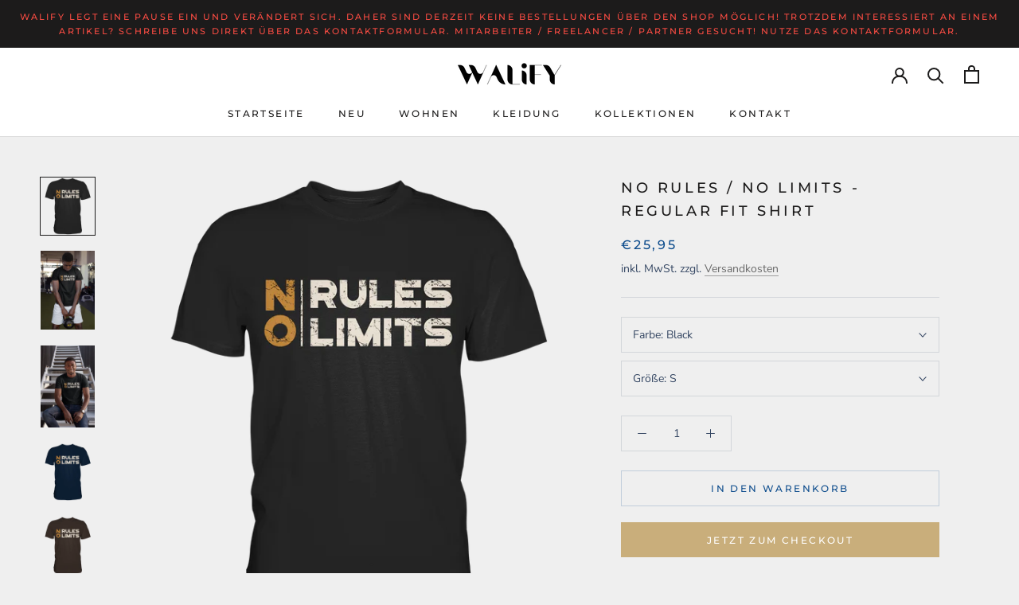

--- FILE ---
content_type: text/html; charset=utf-8
request_url: https://walify.de/products/no-rules-no-limits-premium-shirt
body_size: 45110
content:
<!doctype html>

<html class="no-js" lang="de">
  <head>
    <meta charset="utf-8"> 
    <meta http-equiv="X-UA-Compatible" content="IE=edge,chrome=1">
    <meta name="viewport" content="width=device-width, initial-scale=1.0, height=device-height, minimum-scale=1.0, maximum-scale=1.0">
    <meta name="theme-color" content="">

    <title>
      NO RULES / NO LIMITS - Regular Fit Shirt &ndash; WALiFY
    </title><meta name="description" content="NO RULES / NO LIMITS Dieses exklusive Design hebt sich ab und eignet sich wahlweise auch perfekt als Geschenk. Wir bieten Qualitätsware auf höchstem Niveau.  Produktdetails: Dieses einzigartige Design ist die perfekte Alternative zum alltäglichen Standard und überzeugt als zeitloses Unikat. Unser Unisex Übergrößen Shir"><link rel="canonical" href="https://walify.de/products/no-rules-no-limits-premium-shirt"><link rel="shortcut icon" href="//walify.de/cdn/shop/files/WALiFY_Favicon_100_x_100_px_V5_96x.jpg?v=1653420277" type="image/png"><meta property="og:type" content="product">
  <meta property="og:title" content="NO RULES / NO LIMITS - Regular Fit Shirt"><meta property="og:image" content="http://walify.de/cdn/shop/products/front-premium-shirt-272727-1116x_1da83122-c3a6-4f9f-b61e-0e7efd939af7.png?v=1662308691">
    <meta property="og:image:secure_url" content="https://walify.de/cdn/shop/products/front-premium-shirt-272727-1116x_1da83122-c3a6-4f9f-b61e-0e7efd939af7.png?v=1662308691">
    <meta property="og:image:width" content="1116">
    <meta property="og:image:height" content="1184"><meta property="product:price:amount" content="25,95">
  <meta property="product:price:currency" content="EUR"><meta property="og:description" content="NO RULES / NO LIMITS Dieses exklusive Design hebt sich ab und eignet sich wahlweise auch perfekt als Geschenk. Wir bieten Qualitätsware auf höchstem Niveau.  Produktdetails: Dieses einzigartige Design ist die perfekte Alternative zum alltäglichen Standard und überzeugt als zeitloses Unikat. Unser Unisex Übergrößen Shir"><meta property="og:url" content="https://walify.de/products/no-rules-no-limits-premium-shirt">
<meta property="og:site_name" content="WALiFY"><meta name="twitter:card" content="summary"><meta name="twitter:title" content="NO RULES / NO LIMITS - Regular Fit Shirt">
  <meta name="twitter:description" content="



NO RULES / NO LIMITS

Dieses exklusive Design hebt sich ab und eignet sich wahlweise auch perfekt als Geschenk. Wir bieten Qualitätsware auf höchstem Niveau. 
Produktdetails:
Dieses einzigartige Design ist die perfekte Alternative zum alltäglichen Standard und überzeugt als zeitloses Unikat. Unser Unisex Übergrößen Shirt erscheint in vielen verschiedenen Farben im Rundhals-Ausschnitt und lädt zu zahlreich kombinierbaren Looks ein.


Material: 100 % Baumwolle (ringgesponnen)



Ausnahme Ash:  99 % Baumwolle, 1 % Viskose


Sport Grey: 85 % Baumwolle, 15 % Polyester






Grammatur: 185g/m²


Schnitt: Medium-Fit (normale Passform)


Rundhals-Ausschnitt in 1x1 Ripp-Kragen


Größen: S bis 3XL - 4XL, 5XL je nach Farbe

Veredelung: hochwertiges DTS Druckverfahren
">
  <meta name="twitter:image" content="https://walify.de/cdn/shop/products/front-premium-shirt-272727-1116x_1da83122-c3a6-4f9f-b61e-0e7efd939af7_600x600_crop_center.png?v=1662308691">
    <style>
  @font-face {
  font-family: Montserrat;
  font-weight: 500;
  font-style: normal;
  font-display: fallback;
  src: url("//walify.de/cdn/fonts/montserrat/montserrat_n5.07ef3781d9c78c8b93c98419da7ad4fbeebb6635.woff2") format("woff2"),
       url("//walify.de/cdn/fonts/montserrat/montserrat_n5.adf9b4bd8b0e4f55a0b203cdd84512667e0d5e4d.woff") format("woff");
}

  @font-face {
  font-family: "Nunito Sans";
  font-weight: 400;
  font-style: normal;
  font-display: fallback;
  src: url("//walify.de/cdn/fonts/nunito_sans/nunitosans_n4.0276fe080df0ca4e6a22d9cb55aed3ed5ba6b1da.woff2") format("woff2"),
       url("//walify.de/cdn/fonts/nunito_sans/nunitosans_n4.b4964bee2f5e7fd9c3826447e73afe2baad607b7.woff") format("woff");
}


  @font-face {
  font-family: "Nunito Sans";
  font-weight: 700;
  font-style: normal;
  font-display: fallback;
  src: url("//walify.de/cdn/fonts/nunito_sans/nunitosans_n7.25d963ed46da26098ebeab731e90d8802d989fa5.woff2") format("woff2"),
       url("//walify.de/cdn/fonts/nunito_sans/nunitosans_n7.d32e3219b3d2ec82285d3027bd673efc61a996c8.woff") format("woff");
}

  @font-face {
  font-family: "Nunito Sans";
  font-weight: 400;
  font-style: italic;
  font-display: fallback;
  src: url("//walify.de/cdn/fonts/nunito_sans/nunitosans_i4.6e408730afac1484cf297c30b0e67c86d17fc586.woff2") format("woff2"),
       url("//walify.de/cdn/fonts/nunito_sans/nunitosans_i4.c9b6dcbfa43622b39a5990002775a8381942ae38.woff") format("woff");
}

  @font-face {
  font-family: "Nunito Sans";
  font-weight: 700;
  font-style: italic;
  font-display: fallback;
  src: url("//walify.de/cdn/fonts/nunito_sans/nunitosans_i7.8c1124729eec046a321e2424b2acf328c2c12139.woff2") format("woff2"),
       url("//walify.de/cdn/fonts/nunito_sans/nunitosans_i7.af4cda04357273e0996d21184432bcb14651a64d.woff") format("woff");
}


  :root {
    --heading-font-family : Montserrat, sans-serif;
    --heading-font-weight : 500;
    --heading-font-style  : normal;

    --text-font-family : "Nunito Sans", sans-serif;
    --text-font-weight : 400;
    --text-font-style  : normal;

    --base-text-font-size   : 14px;
    --default-text-font-size: 14px;--background          : #efefef;
    --background-rgb      : 239, 239, 239;
    --light-background    : #ffffff;
    --light-background-rgb: 255, 255, 255;
    --heading-color       : #1c1b1b;
    --text-color          : #354763;
    --text-color-rgb      : 53, 71, 99;
    --text-color-light    : #0e4d8d;
    --text-color-light-rgb: 14, 77, 141;
    --link-color          : #6a6a6a;
    --link-color-rgb      : 106, 106, 106;
    --border-color        : #d3d6da;
    --border-color-rgb    : 211, 214, 218;

    --button-background    : #c9ae7b;
    --button-background-rgb: 201, 174, 123;
    --button-text-color    : #ffffff;

    --header-background       : #ffffff;
    --header-heading-color    : #1c1b1b;
    --header-light-text-color : #354763;
    --header-border-color     : #dddddd;

    --footer-background    : #efefef;
    --footer-text-color    : #6a6a6a;
    --footer-heading-color : #0e4d8d;
    --footer-border-color  : #dbdbdb;

    --navigation-background      : #363636;
    --navigation-background-rgb  : 54, 54, 54;
    --navigation-text-color      : #ffffff;
    --navigation-text-color-light: rgba(255, 255, 255, 0.5);
    --navigation-border-color    : rgba(255, 255, 255, 0.25);

    --newsletter-popup-background     : #363636;
    --newsletter-popup-text-color     : #ffffff;
    --newsletter-popup-text-color-rgb : 255, 255, 255;

    --secondary-elements-background       : #1c1b1b;
    --secondary-elements-background-rgb   : 28, 27, 27;
    --secondary-elements-text-color       : #ffffff;
    --secondary-elements-text-color-light : rgba(255, 255, 255, 0.5);
    --secondary-elements-border-color     : rgba(255, 255, 255, 0.25);

    --product-sale-price-color    : #f94c43;
    --product-sale-price-color-rgb: 249, 76, 67;
    --product-star-rating: #3d99cc;

    /* Shopify related variables */
    --payment-terms-background-color: #efefef;

    /* Products */

    --horizontal-spacing-four-products-per-row: 60px;
        --horizontal-spacing-two-products-per-row : 60px;

    --vertical-spacing-four-products-per-row: 80px;
        --vertical-spacing-two-products-per-row : 100px;

    /* Animation */
    --drawer-transition-timing: cubic-bezier(0.645, 0.045, 0.355, 1);
    --header-base-height: 80px; /* We set a default for browsers that do not support CSS variables */

    /* Cursors */
    --cursor-zoom-in-svg    : url(//walify.de/cdn/shop/t/19/assets/cursor-zoom-in.svg?v=170532930330058140181678358518);
    --cursor-zoom-in-2x-svg : url(//walify.de/cdn/shop/t/19/assets/cursor-zoom-in-2x.svg?v=56685658183649387561678358517);
  }
</style>

<script>
  // IE11 does not have support for CSS variables, so we have to polyfill them
  if (!(((window || {}).CSS || {}).supports && window.CSS.supports('(--a: 0)'))) {
    const script = document.createElement('script');
    script.type = 'text/javascript';
    script.src = 'https://cdn.jsdelivr.net/npm/css-vars-ponyfill@2';
    script.onload = function() {
      cssVars({});
    };

    document.getElementsByTagName('head')[0].appendChild(script);
  }
</script>

    <script>window.performance && window.performance.mark && window.performance.mark('shopify.content_for_header.start');</script><meta name="google-site-verification" content="g6r6FPYfHkSgtb82fqfXaCeDeWEDocjBTBTus83ckT8">
<meta name="facebook-domain-verification" content="0obayn09f0r7y14arak7ikyryf9l8d">
<meta name="google-site-verification" content="g6r6FPYfHkSgtb82fqfXaCeDeWEDocjBTBTus83ckT8">
<meta id="shopify-digital-wallet" name="shopify-digital-wallet" content="/53443625118/digital_wallets/dialog">
<meta name="shopify-checkout-api-token" content="7aaa19b52478bd67e110f7915c88ad60">
<meta id="in-context-paypal-metadata" data-shop-id="53443625118" data-venmo-supported="false" data-environment="production" data-locale="de_DE" data-paypal-v4="true" data-currency="EUR">
<link rel="alternate" type="application/json+oembed" href="https://walify.de/products/no-rules-no-limits-premium-shirt.oembed">
<script async="async" src="/checkouts/internal/preloads.js?locale=de-DE"></script>
<link rel="preconnect" href="https://shop.app" crossorigin="anonymous">
<script async="async" src="https://shop.app/checkouts/internal/preloads.js?locale=de-DE&shop_id=53443625118" crossorigin="anonymous"></script>
<script id="apple-pay-shop-capabilities" type="application/json">{"shopId":53443625118,"countryCode":"DE","currencyCode":"EUR","merchantCapabilities":["supports3DS"],"merchantId":"gid:\/\/shopify\/Shop\/53443625118","merchantName":"WALiFY","requiredBillingContactFields":["postalAddress","email"],"requiredShippingContactFields":["postalAddress","email"],"shippingType":"shipping","supportedNetworks":["visa","maestro","masterCard","amex"],"total":{"type":"pending","label":"WALiFY","amount":"1.00"},"shopifyPaymentsEnabled":true,"supportsSubscriptions":true}</script>
<script id="shopify-features" type="application/json">{"accessToken":"7aaa19b52478bd67e110f7915c88ad60","betas":["rich-media-storefront-analytics"],"domain":"walify.de","predictiveSearch":true,"shopId":53443625118,"locale":"de"}</script>
<script>var Shopify = Shopify || {};
Shopify.shop = "erfolgslustig.myshopify.com";
Shopify.locale = "de";
Shopify.currency = {"active":"EUR","rate":"1.0"};
Shopify.country = "DE";
Shopify.theme = {"name":"Prestige 6.0.0 - Mainpage - 2023 03","id":142512423179,"schema_name":"Prestige","schema_version":"6.0.0","theme_store_id":855,"role":"main"};
Shopify.theme.handle = "null";
Shopify.theme.style = {"id":null,"handle":null};
Shopify.cdnHost = "walify.de/cdn";
Shopify.routes = Shopify.routes || {};
Shopify.routes.root = "/";</script>
<script type="module">!function(o){(o.Shopify=o.Shopify||{}).modules=!0}(window);</script>
<script>!function(o){function n(){var o=[];function n(){o.push(Array.prototype.slice.apply(arguments))}return n.q=o,n}var t=o.Shopify=o.Shopify||{};t.loadFeatures=n(),t.autoloadFeatures=n()}(window);</script>
<script>
  window.ShopifyPay = window.ShopifyPay || {};
  window.ShopifyPay.apiHost = "shop.app\/pay";
  window.ShopifyPay.redirectState = null;
</script>
<script id="shop-js-analytics" type="application/json">{"pageType":"product"}</script>
<script defer="defer" async type="module" src="//walify.de/cdn/shopifycloud/shop-js/modules/v2/client.init-shop-cart-sync_HUjMWWU5.de.esm.js"></script>
<script defer="defer" async type="module" src="//walify.de/cdn/shopifycloud/shop-js/modules/v2/chunk.common_QpfDqRK1.esm.js"></script>
<script type="module">
  await import("//walify.de/cdn/shopifycloud/shop-js/modules/v2/client.init-shop-cart-sync_HUjMWWU5.de.esm.js");
await import("//walify.de/cdn/shopifycloud/shop-js/modules/v2/chunk.common_QpfDqRK1.esm.js");

  window.Shopify.SignInWithShop?.initShopCartSync?.({"fedCMEnabled":true,"windoidEnabled":true});

</script>
<script>
  window.Shopify = window.Shopify || {};
  if (!window.Shopify.featureAssets) window.Shopify.featureAssets = {};
  window.Shopify.featureAssets['shop-js'] = {"shop-cart-sync":["modules/v2/client.shop-cart-sync_ByUgVWtJ.de.esm.js","modules/v2/chunk.common_QpfDqRK1.esm.js"],"init-fed-cm":["modules/v2/client.init-fed-cm_CVqhkk-1.de.esm.js","modules/v2/chunk.common_QpfDqRK1.esm.js"],"shop-button":["modules/v2/client.shop-button_B0pFlqys.de.esm.js","modules/v2/chunk.common_QpfDqRK1.esm.js"],"shop-cash-offers":["modules/v2/client.shop-cash-offers_CaaeZ5wd.de.esm.js","modules/v2/chunk.common_QpfDqRK1.esm.js","modules/v2/chunk.modal_CS8dP9kO.esm.js"],"init-windoid":["modules/v2/client.init-windoid_B-gyVqfY.de.esm.js","modules/v2/chunk.common_QpfDqRK1.esm.js"],"shop-toast-manager":["modules/v2/client.shop-toast-manager_DgTeluS3.de.esm.js","modules/v2/chunk.common_QpfDqRK1.esm.js"],"init-shop-email-lookup-coordinator":["modules/v2/client.init-shop-email-lookup-coordinator_C5I212n4.de.esm.js","modules/v2/chunk.common_QpfDqRK1.esm.js"],"init-shop-cart-sync":["modules/v2/client.init-shop-cart-sync_HUjMWWU5.de.esm.js","modules/v2/chunk.common_QpfDqRK1.esm.js"],"avatar":["modules/v2/client.avatar_BTnouDA3.de.esm.js"],"pay-button":["modules/v2/client.pay-button_CJaF-UDc.de.esm.js","modules/v2/chunk.common_QpfDqRK1.esm.js"],"init-customer-accounts":["modules/v2/client.init-customer-accounts_BI_wUvuR.de.esm.js","modules/v2/client.shop-login-button_DTPR4l75.de.esm.js","modules/v2/chunk.common_QpfDqRK1.esm.js","modules/v2/chunk.modal_CS8dP9kO.esm.js"],"init-shop-for-new-customer-accounts":["modules/v2/client.init-shop-for-new-customer-accounts_C4qR5Wl-.de.esm.js","modules/v2/client.shop-login-button_DTPR4l75.de.esm.js","modules/v2/chunk.common_QpfDqRK1.esm.js","modules/v2/chunk.modal_CS8dP9kO.esm.js"],"shop-login-button":["modules/v2/client.shop-login-button_DTPR4l75.de.esm.js","modules/v2/chunk.common_QpfDqRK1.esm.js","modules/v2/chunk.modal_CS8dP9kO.esm.js"],"init-customer-accounts-sign-up":["modules/v2/client.init-customer-accounts-sign-up_SG5gYFpP.de.esm.js","modules/v2/client.shop-login-button_DTPR4l75.de.esm.js","modules/v2/chunk.common_QpfDqRK1.esm.js","modules/v2/chunk.modal_CS8dP9kO.esm.js"],"shop-follow-button":["modules/v2/client.shop-follow-button_CmMsyvrH.de.esm.js","modules/v2/chunk.common_QpfDqRK1.esm.js","modules/v2/chunk.modal_CS8dP9kO.esm.js"],"checkout-modal":["modules/v2/client.checkout-modal_tfCxQqrq.de.esm.js","modules/v2/chunk.common_QpfDqRK1.esm.js","modules/v2/chunk.modal_CS8dP9kO.esm.js"],"lead-capture":["modules/v2/client.lead-capture_Ccz5Zm6k.de.esm.js","modules/v2/chunk.common_QpfDqRK1.esm.js","modules/v2/chunk.modal_CS8dP9kO.esm.js"],"shop-login":["modules/v2/client.shop-login_BfivnucW.de.esm.js","modules/v2/chunk.common_QpfDqRK1.esm.js","modules/v2/chunk.modal_CS8dP9kO.esm.js"],"payment-terms":["modules/v2/client.payment-terms_D2Mn0eFV.de.esm.js","modules/v2/chunk.common_QpfDqRK1.esm.js","modules/v2/chunk.modal_CS8dP9kO.esm.js"]};
</script>
<script>(function() {
  var isLoaded = false;
  function asyncLoad() {
    if (isLoaded) return;
    isLoaded = true;
    var urls = ["\/\/cdn.shopify.com\/proxy\/8d4686f40a1cb7999fd178b87bdf4836bd5e12b000d52c09c8b1ba89f1eb5a07\/api.goaffpro.com\/loader.js?shop=erfolgslustig.myshopify.com\u0026sp-cache-control=cHVibGljLCBtYXgtYWdlPTkwMA","https:\/\/intg.snapchat.com\/shopify\/shopify-scevent-init.js?id=009d8d2c-cf58-4fe3-b8b1-b4e53481d198\u0026shop=erfolgslustig.myshopify.com","\/\/cdn.shopify.com\/proxy\/2c9ed7f7a95ba79c3930e3b5a8b531f356e4ea21544ad0603600529426729d97\/static.cdn.printful.com\/static\/js\/external\/shopify-product-customizer.js?v=0.28\u0026shop=erfolgslustig.myshopify.com\u0026sp-cache-control=cHVibGljLCBtYXgtYWdlPTkwMA","https:\/\/app.gdpr-legal-cookie.com\/get-script.php?shop=erfolgslustig.myshopify.com"];
    for (var i = 0; i < urls.length; i++) {
      var s = document.createElement('script');
      s.type = 'text/javascript';
      s.async = true;
      s.src = urls[i];
      var x = document.getElementsByTagName('script')[0];
      x.parentNode.insertBefore(s, x);
    }
  };
  if(window.attachEvent) {
    window.attachEvent('onload', asyncLoad);
  } else {
    window.addEventListener('load', asyncLoad, false);
  }
})();</script>
<script id="__st">var __st={"a":53443625118,"offset":3600,"reqid":"72997ab3-9313-4897-b9f2-8676b2fe6aa1-1768601142","pageurl":"walify.de\/products\/no-rules-no-limits-premium-shirt","u":"08395fbd214b","p":"product","rtyp":"product","rid":7977621422347};</script>
<script>window.ShopifyPaypalV4VisibilityTracking = true;</script>
<script id="captcha-bootstrap">!function(){'use strict';const t='contact',e='account',n='new_comment',o=[[t,t],['blogs',n],['comments',n],[t,'customer']],c=[[e,'customer_login'],[e,'guest_login'],[e,'recover_customer_password'],[e,'create_customer']],r=t=>t.map((([t,e])=>`form[action*='/${t}']:not([data-nocaptcha='true']) input[name='form_type'][value='${e}']`)).join(','),a=t=>()=>t?[...document.querySelectorAll(t)].map((t=>t.form)):[];function s(){const t=[...o],e=r(t);return a(e)}const i='password',u='form_key',d=['recaptcha-v3-token','g-recaptcha-response','h-captcha-response',i],f=()=>{try{return window.sessionStorage}catch{return}},m='__shopify_v',_=t=>t.elements[u];function p(t,e,n=!1){try{const o=window.sessionStorage,c=JSON.parse(o.getItem(e)),{data:r}=function(t){const{data:e,action:n}=t;return t[m]||n?{data:e,action:n}:{data:t,action:n}}(c);for(const[e,n]of Object.entries(r))t.elements[e]&&(t.elements[e].value=n);n&&o.removeItem(e)}catch(o){console.error('form repopulation failed',{error:o})}}const l='form_type',E='cptcha';function T(t){t.dataset[E]=!0}const w=window,h=w.document,L='Shopify',v='ce_forms',y='captcha';let A=!1;((t,e)=>{const n=(g='f06e6c50-85a8-45c8-87d0-21a2b65856fe',I='https://cdn.shopify.com/shopifycloud/storefront-forms-hcaptcha/ce_storefront_forms_captcha_hcaptcha.v1.5.2.iife.js',D={infoText:'Durch hCaptcha geschützt',privacyText:'Datenschutz',termsText:'Allgemeine Geschäftsbedingungen'},(t,e,n)=>{const o=w[L][v],c=o.bindForm;if(c)return c(t,g,e,D).then(n);var r;o.q.push([[t,g,e,D],n]),r=I,A||(h.body.append(Object.assign(h.createElement('script'),{id:'captcha-provider',async:!0,src:r})),A=!0)});var g,I,D;w[L]=w[L]||{},w[L][v]=w[L][v]||{},w[L][v].q=[],w[L][y]=w[L][y]||{},w[L][y].protect=function(t,e){n(t,void 0,e),T(t)},Object.freeze(w[L][y]),function(t,e,n,w,h,L){const[v,y,A,g]=function(t,e,n){const i=e?o:[],u=t?c:[],d=[...i,...u],f=r(d),m=r(i),_=r(d.filter((([t,e])=>n.includes(e))));return[a(f),a(m),a(_),s()]}(w,h,L),I=t=>{const e=t.target;return e instanceof HTMLFormElement?e:e&&e.form},D=t=>v().includes(t);t.addEventListener('submit',(t=>{const e=I(t);if(!e)return;const n=D(e)&&!e.dataset.hcaptchaBound&&!e.dataset.recaptchaBound,o=_(e),c=g().includes(e)&&(!o||!o.value);(n||c)&&t.preventDefault(),c&&!n&&(function(t){try{if(!f())return;!function(t){const e=f();if(!e)return;const n=_(t);if(!n)return;const o=n.value;o&&e.removeItem(o)}(t);const e=Array.from(Array(32),(()=>Math.random().toString(36)[2])).join('');!function(t,e){_(t)||t.append(Object.assign(document.createElement('input'),{type:'hidden',name:u})),t.elements[u].value=e}(t,e),function(t,e){const n=f();if(!n)return;const o=[...t.querySelectorAll(`input[type='${i}']`)].map((({name:t})=>t)),c=[...d,...o],r={};for(const[a,s]of new FormData(t).entries())c.includes(a)||(r[a]=s);n.setItem(e,JSON.stringify({[m]:1,action:t.action,data:r}))}(t,e)}catch(e){console.error('failed to persist form',e)}}(e),e.submit())}));const S=(t,e)=>{t&&!t.dataset[E]&&(n(t,e.some((e=>e===t))),T(t))};for(const o of['focusin','change'])t.addEventListener(o,(t=>{const e=I(t);D(e)&&S(e,y())}));const B=e.get('form_key'),M=e.get(l),P=B&&M;t.addEventListener('DOMContentLoaded',(()=>{const t=y();if(P)for(const e of t)e.elements[l].value===M&&p(e,B);[...new Set([...A(),...v().filter((t=>'true'===t.dataset.shopifyCaptcha))])].forEach((e=>S(e,t)))}))}(h,new URLSearchParams(w.location.search),n,t,e,['guest_login'])})(!0,!0)}();</script>
<script integrity="sha256-4kQ18oKyAcykRKYeNunJcIwy7WH5gtpwJnB7kiuLZ1E=" data-source-attribution="shopify.loadfeatures" defer="defer" src="//walify.de/cdn/shopifycloud/storefront/assets/storefront/load_feature-a0a9edcb.js" crossorigin="anonymous"></script>
<script crossorigin="anonymous" defer="defer" src="//walify.de/cdn/shopifycloud/storefront/assets/shopify_pay/storefront-65b4c6d7.js?v=20250812"></script>
<script data-source-attribution="shopify.dynamic_checkout.dynamic.init">var Shopify=Shopify||{};Shopify.PaymentButton=Shopify.PaymentButton||{isStorefrontPortableWallets:!0,init:function(){window.Shopify.PaymentButton.init=function(){};var t=document.createElement("script");t.src="https://walify.de/cdn/shopifycloud/portable-wallets/latest/portable-wallets.de.js",t.type="module",document.head.appendChild(t)}};
</script>
<script data-source-attribution="shopify.dynamic_checkout.buyer_consent">
  function portableWalletsHideBuyerConsent(e){var t=document.getElementById("shopify-buyer-consent"),n=document.getElementById("shopify-subscription-policy-button");t&&n&&(t.classList.add("hidden"),t.setAttribute("aria-hidden","true"),n.removeEventListener("click",e))}function portableWalletsShowBuyerConsent(e){var t=document.getElementById("shopify-buyer-consent"),n=document.getElementById("shopify-subscription-policy-button");t&&n&&(t.classList.remove("hidden"),t.removeAttribute("aria-hidden"),n.addEventListener("click",e))}window.Shopify?.PaymentButton&&(window.Shopify.PaymentButton.hideBuyerConsent=portableWalletsHideBuyerConsent,window.Shopify.PaymentButton.showBuyerConsent=portableWalletsShowBuyerConsent);
</script>
<script>
  function portableWalletsCleanup(e){e&&e.src&&console.error("Failed to load portable wallets script "+e.src);var t=document.querySelectorAll("shopify-accelerated-checkout .shopify-payment-button__skeleton, shopify-accelerated-checkout-cart .wallet-cart-button__skeleton"),e=document.getElementById("shopify-buyer-consent");for(let e=0;e<t.length;e++)t[e].remove();e&&e.remove()}function portableWalletsNotLoadedAsModule(e){e instanceof ErrorEvent&&"string"==typeof e.message&&e.message.includes("import.meta")&&"string"==typeof e.filename&&e.filename.includes("portable-wallets")&&(window.removeEventListener("error",portableWalletsNotLoadedAsModule),window.Shopify.PaymentButton.failedToLoad=e,"loading"===document.readyState?document.addEventListener("DOMContentLoaded",window.Shopify.PaymentButton.init):window.Shopify.PaymentButton.init())}window.addEventListener("error",portableWalletsNotLoadedAsModule);
</script>

<script type="module" src="https://walify.de/cdn/shopifycloud/portable-wallets/latest/portable-wallets.de.js" onError="portableWalletsCleanup(this)" crossorigin="anonymous"></script>
<script nomodule>
  document.addEventListener("DOMContentLoaded", portableWalletsCleanup);
</script>

<link id="shopify-accelerated-checkout-styles" rel="stylesheet" media="screen" href="https://walify.de/cdn/shopifycloud/portable-wallets/latest/accelerated-checkout-backwards-compat.css" crossorigin="anonymous">
<style id="shopify-accelerated-checkout-cart">
        #shopify-buyer-consent {
  margin-top: 1em;
  display: inline-block;
  width: 100%;
}

#shopify-buyer-consent.hidden {
  display: none;
}

#shopify-subscription-policy-button {
  background: none;
  border: none;
  padding: 0;
  text-decoration: underline;
  font-size: inherit;
  cursor: pointer;
}

#shopify-subscription-policy-button::before {
  box-shadow: none;
}

      </style>

<script>window.performance && window.performance.mark && window.performance.mark('shopify.content_for_header.end');</script>

    <link rel="stylesheet" href="//walify.de/cdn/shop/t/19/assets/theme.css?v=156447028736477231991678358505">

    <script>// This allows to expose several variables to the global scope, to be used in scripts
      window.theme = {
        pageType: "product",
        moneyFormat: "€{{amount_with_comma_separator}}",
        moneyWithCurrencyFormat: "€{{amount_with_comma_separator}} EUR",
        currencyCodeEnabled: false,
        productImageSize: "square",
        searchMode: "product,article,page",
        showPageTransition: true,
        showElementStaggering: false,
        showImageZooming: true
      };

      window.routes = {
        rootUrl: "\/",
        rootUrlWithoutSlash: '',
        cartUrl: "\/cart",
        cartAddUrl: "\/cart\/add",
        cartChangeUrl: "\/cart\/change",
        searchUrl: "\/search",
        productRecommendationsUrl: "\/recommendations\/products"
      };

      window.languages = {
        cartAddNote: "Bestellnotiz hinzufügen",
        cartEditNote: "Bestellnotiz bearbeiten",
        productImageLoadingError: "Dieses Bild konnte nicht geladen werden. Bitte versuche die Seite neu zu laden.",
        productFormAddToCart: "in den Warenkorb",
        productFormUnavailable: "nicht verfügbar",
        productFormSoldOut: "AUSVERKAUFT",
        shippingEstimatorOneResult: "1 Option verfügbar:",
        shippingEstimatorMoreResults: "{{count}} Optionen verfügbar:",
        shippingEstimatorNoResults: "Es konnte kein Versand gefunden werden. Wähle eine andere Option."
      };

      window.lazySizesConfig = {
        loadHidden: false,
        hFac: 0.5,
        expFactor: 2,
        ricTimeout: 150,
        lazyClass: 'Image--lazyLoad',
        loadingClass: 'Image--lazyLoading',
        loadedClass: 'Image--lazyLoaded'
      };

      document.documentElement.className = document.documentElement.className.replace('no-js', 'js');
      document.documentElement.style.setProperty('--window-height', window.innerHeight + 'px');

      // We do a quick detection of some features (we could use Modernizr but for so little...)
      (function() {
        document.documentElement.className += ((window.CSS && window.CSS.supports('(position: sticky) or (position: -webkit-sticky)')) ? ' supports-sticky' : ' no-supports-sticky');
        document.documentElement.className += (window.matchMedia('(-moz-touch-enabled: 1), (hover: none)')).matches ? ' no-supports-hover' : ' supports-hover';
      }());

      
    </script>

    <script src="//walify.de/cdn/shop/t/19/assets/lazysizes.min.js?v=174358363404432586981678358504" async></script><script src="//walify.de/cdn/shop/t/19/assets/libs.min.js?v=26178543184394469741678358504" defer></script>
    <script src="//walify.de/cdn/shop/t/19/assets/theme.js?v=24122939957690793171678358505" defer></script>
    <script src="//walify.de/cdn/shop/t/19/assets/custom.js?v=183944157590872491501678358504" defer></script>

    <script>
      (function () {
        window.onpageshow = function() {
          if (window.theme.showPageTransition) {
            var pageTransition = document.querySelector('.PageTransition');

            if (pageTransition) {
              pageTransition.style.visibility = 'visible';
              pageTransition.style.opacity = '0';
            }
          }

          // When the page is loaded from the cache, we have to reload the cart content
          document.documentElement.dispatchEvent(new CustomEvent('cart:refresh', {
            bubbles: true
          }));
        };
      })();
    </script>

    
  <script type="application/ld+json">
  {
    "@context": "http://schema.org",
    "@type": "Product",
    "offers": [{
          "@type": "Offer",
          "name": "Black \/ S",
          "availability":"https://schema.org/InStock",
          "price": 25.95,
          "priceCurrency": "EUR",
          "priceValidUntil": "2026-01-26","sku": "c1992833.223.2","url": "/products/no-rules-no-limits-premium-shirt?variant=43546672038155"
        },
{
          "@type": "Offer",
          "name": "Black \/ M",
          "availability":"https://schema.org/InStock",
          "price": 25.95,
          "priceCurrency": "EUR",
          "priceValidUntil": "2026-01-26","sku": "c1992833.223.3","url": "/products/no-rules-no-limits-premium-shirt?variant=43546672070923"
        },
{
          "@type": "Offer",
          "name": "Black \/ L",
          "availability":"https://schema.org/InStock",
          "price": 25.95,
          "priceCurrency": "EUR",
          "priceValidUntil": "2026-01-26","sku": "c1992833.223.4","url": "/products/no-rules-no-limits-premium-shirt?variant=43546672103691"
        },
{
          "@type": "Offer",
          "name": "Black \/ XL",
          "availability":"https://schema.org/InStock",
          "price": 25.95,
          "priceCurrency": "EUR",
          "priceValidUntil": "2026-01-26","sku": "c1992833.223.5","url": "/products/no-rules-no-limits-premium-shirt?variant=43546672136459"
        },
{
          "@type": "Offer",
          "name": "Black \/ XXL",
          "availability":"https://schema.org/InStock",
          "price": 25.95,
          "priceCurrency": "EUR",
          "priceValidUntil": "2026-01-26","sku": "c1992833.223.6","url": "/products/no-rules-no-limits-premium-shirt?variant=43546672169227"
        },
{
          "@type": "Offer",
          "name": "Black \/ 3XL",
          "availability":"https://schema.org/InStock",
          "price": 25.95,
          "priceCurrency": "EUR",
          "priceValidUntil": "2026-01-26","sku": "c1992833.223.7","url": "/products/no-rules-no-limits-premium-shirt?variant=43546672201995"
        },
{
          "@type": "Offer",
          "name": "Black \/ 4XL",
          "availability":"https://schema.org/InStock",
          "price": 25.95,
          "priceCurrency": "EUR",
          "priceValidUntil": "2026-01-26","sku": "c1992833.223.8","url": "/products/no-rules-no-limits-premium-shirt?variant=43546672234763"
        },
{
          "@type": "Offer",
          "name": "Black \/ 5XL",
          "availability":"https://schema.org/InStock",
          "price": 25.95,
          "priceCurrency": "EUR",
          "priceValidUntil": "2026-01-26","sku": "c1992833.223.9","url": "/products/no-rules-no-limits-premium-shirt?variant=43546672267531"
        },
{
          "@type": "Offer",
          "name": "Navy \/ S",
          "availability":"https://schema.org/InStock",
          "price": 25.95,
          "priceCurrency": "EUR",
          "priceValidUntil": "2026-01-26","sku": "c1992833.214.2","url": "/products/no-rules-no-limits-premium-shirt?variant=43546672300299"
        },
{
          "@type": "Offer",
          "name": "Navy \/ M",
          "availability":"https://schema.org/InStock",
          "price": 25.95,
          "priceCurrency": "EUR",
          "priceValidUntil": "2026-01-26","sku": "c1992833.214.3","url": "/products/no-rules-no-limits-premium-shirt?variant=43546672333067"
        },
{
          "@type": "Offer",
          "name": "Navy \/ L",
          "availability":"https://schema.org/InStock",
          "price": 25.95,
          "priceCurrency": "EUR",
          "priceValidUntil": "2026-01-26","sku": "c1992833.214.4","url": "/products/no-rules-no-limits-premium-shirt?variant=43546672365835"
        },
{
          "@type": "Offer",
          "name": "Navy \/ XL",
          "availability":"https://schema.org/InStock",
          "price": 25.95,
          "priceCurrency": "EUR",
          "priceValidUntil": "2026-01-26","sku": "c1992833.214.5","url": "/products/no-rules-no-limits-premium-shirt?variant=43546672398603"
        },
{
          "@type": "Offer",
          "name": "Navy \/ XXL",
          "availability":"https://schema.org/InStock",
          "price": 25.95,
          "priceCurrency": "EUR",
          "priceValidUntil": "2026-01-26","sku": "c1992833.214.6","url": "/products/no-rules-no-limits-premium-shirt?variant=43546672431371"
        },
{
          "@type": "Offer",
          "name": "Navy \/ 3XL",
          "availability":"https://schema.org/InStock",
          "price": 25.95,
          "priceCurrency": "EUR",
          "priceValidUntil": "2026-01-26","sku": "c1992833.214.7","url": "/products/no-rules-no-limits-premium-shirt?variant=43546672464139"
        },
{
          "@type": "Offer",
          "name": "Navy \/ 4XL",
          "availability":"https://schema.org/InStock",
          "price": 25.95,
          "priceCurrency": "EUR",
          "priceValidUntil": "2026-01-26","sku": "c1992833.214.8","url": "/products/no-rules-no-limits-premium-shirt?variant=43546672496907"
        },
{
          "@type": "Offer",
          "name": "Navy \/ 5XL",
          "availability":"https://schema.org/InStock",
          "price": 25.95,
          "priceCurrency": "EUR",
          "priceValidUntil": "2026-01-26","sku": "c1992833.214.9","url": "/products/no-rules-no-limits-premium-shirt?variant=43546672529675"
        },
{
          "@type": "Offer",
          "name": "Brown \/ S",
          "availability":"https://schema.org/InStock",
          "price": 25.95,
          "priceCurrency": "EUR",
          "priceValidUntil": "2026-01-26","sku": "c1992833.203.2","url": "/products/no-rules-no-limits-premium-shirt?variant=43546672562443"
        },
{
          "@type": "Offer",
          "name": "Brown \/ M",
          "availability":"https://schema.org/InStock",
          "price": 25.95,
          "priceCurrency": "EUR",
          "priceValidUntil": "2026-01-26","sku": "c1992833.203.3","url": "/products/no-rules-no-limits-premium-shirt?variant=43546672595211"
        },
{
          "@type": "Offer",
          "name": "Brown \/ L",
          "availability":"https://schema.org/InStock",
          "price": 25.95,
          "priceCurrency": "EUR",
          "priceValidUntil": "2026-01-26","sku": "c1992833.203.4","url": "/products/no-rules-no-limits-premium-shirt?variant=43546672627979"
        },
{
          "@type": "Offer",
          "name": "Brown \/ XL",
          "availability":"https://schema.org/InStock",
          "price": 25.95,
          "priceCurrency": "EUR",
          "priceValidUntil": "2026-01-26","sku": "c1992833.203.5","url": "/products/no-rules-no-limits-premium-shirt?variant=43546672660747"
        },
{
          "@type": "Offer",
          "name": "Brown \/ XXL",
          "availability":"https://schema.org/InStock",
          "price": 25.95,
          "priceCurrency": "EUR",
          "priceValidUntil": "2026-01-26","sku": "c1992833.203.6","url": "/products/no-rules-no-limits-premium-shirt?variant=43546672693515"
        },
{
          "@type": "Offer",
          "name": "Brown \/ 3XL",
          "availability":"https://schema.org/InStock",
          "price": 25.95,
          "priceCurrency": "EUR",
          "priceValidUntil": "2026-01-26","sku": "c1992833.203.7","url": "/products/no-rules-no-limits-premium-shirt?variant=43546672726283"
        },
{
          "@type": "Offer",
          "name": "Urban Khaki \/ S",
          "availability":"https://schema.org/InStock",
          "price": 25.95,
          "priceCurrency": "EUR",
          "priceValidUntil": "2026-01-26","sku": "c1992833.701.2","url": "/products/no-rules-no-limits-premium-shirt?variant=43546672759051"
        },
{
          "@type": "Offer",
          "name": "Urban Khaki \/ M",
          "availability":"https://schema.org/InStock",
          "price": 25.95,
          "priceCurrency": "EUR",
          "priceValidUntil": "2026-01-26","sku": "c1992833.701.3","url": "/products/no-rules-no-limits-premium-shirt?variant=43546672791819"
        },
{
          "@type": "Offer",
          "name": "Urban Khaki \/ L",
          "availability":"https://schema.org/InStock",
          "price": 25.95,
          "priceCurrency": "EUR",
          "priceValidUntil": "2026-01-26","sku": "c1992833.701.4","url": "/products/no-rules-no-limits-premium-shirt?variant=43546672824587"
        },
{
          "@type": "Offer",
          "name": "Urban Khaki \/ XL",
          "availability":"https://schema.org/InStock",
          "price": 25.95,
          "priceCurrency": "EUR",
          "priceValidUntil": "2026-01-26","sku": "c1992833.701.5","url": "/products/no-rules-no-limits-premium-shirt?variant=43546672857355"
        },
{
          "@type": "Offer",
          "name": "Urban Khaki \/ XXL",
          "availability":"https://schema.org/InStock",
          "price": 25.95,
          "priceCurrency": "EUR",
          "priceValidUntil": "2026-01-26","sku": "c1992833.701.6","url": "/products/no-rules-no-limits-premium-shirt?variant=43546672890123"
        },
{
          "@type": "Offer",
          "name": "Urban Khaki \/ 3XL",
          "availability":"https://schema.org/InStock",
          "price": 25.95,
          "priceCurrency": "EUR",
          "priceValidUntil": "2026-01-26","sku": "c1992833.701.7","url": "/products/no-rules-no-limits-premium-shirt?variant=43546672922891"
        },
{
          "@type": "Offer",
          "name": "Dark Grey \/ S",
          "availability":"https://schema.org/InStock",
          "price": 25.95,
          "priceCurrency": "EUR",
          "priceValidUntil": "2026-01-26","sku": "c1992833.221.2","url": "/products/no-rules-no-limits-premium-shirt?variant=43546672955659"
        },
{
          "@type": "Offer",
          "name": "Dark Grey \/ M",
          "availability":"https://schema.org/InStock",
          "price": 25.95,
          "priceCurrency": "EUR",
          "priceValidUntil": "2026-01-26","sku": "c1992833.221.3","url": "/products/no-rules-no-limits-premium-shirt?variant=43546672988427"
        },
{
          "@type": "Offer",
          "name": "Dark Grey \/ L",
          "availability":"https://schema.org/InStock",
          "price": 25.95,
          "priceCurrency": "EUR",
          "priceValidUntil": "2026-01-26","sku": "c1992833.221.4","url": "/products/no-rules-no-limits-premium-shirt?variant=43546673021195"
        },
{
          "@type": "Offer",
          "name": "Dark Grey \/ XL",
          "availability":"https://schema.org/InStock",
          "price": 25.95,
          "priceCurrency": "EUR",
          "priceValidUntil": "2026-01-26","sku": "c1992833.221.5","url": "/products/no-rules-no-limits-premium-shirt?variant=43546673053963"
        },
{
          "@type": "Offer",
          "name": "Dark Grey \/ XXL",
          "availability":"https://schema.org/InStock",
          "price": 25.95,
          "priceCurrency": "EUR",
          "priceValidUntil": "2026-01-26","sku": "c1992833.221.6","url": "/products/no-rules-no-limits-premium-shirt?variant=43546673086731"
        },
{
          "@type": "Offer",
          "name": "Dark Grey \/ 3XL",
          "availability":"https://schema.org/InStock",
          "price": 25.95,
          "priceCurrency": "EUR",
          "priceValidUntil": "2026-01-26","sku": "c1992833.221.7","url": "/products/no-rules-no-limits-premium-shirt?variant=43546673119499"
        },
{
          "@type": "Offer",
          "name": "Bottle Green \/ S",
          "availability":"https://schema.org/InStock",
          "price": 25.95,
          "priceCurrency": "EUR",
          "priceValidUntil": "2026-01-26","sku": "c1992833.200.2","url": "/products/no-rules-no-limits-premium-shirt?variant=43546673152267"
        },
{
          "@type": "Offer",
          "name": "Bottle Green \/ M",
          "availability":"https://schema.org/InStock",
          "price": 25.95,
          "priceCurrency": "EUR",
          "priceValidUntil": "2026-01-26","sku": "c1992833.200.3","url": "/products/no-rules-no-limits-premium-shirt?variant=43546673185035"
        },
{
          "@type": "Offer",
          "name": "Bottle Green \/ L",
          "availability":"https://schema.org/InStock",
          "price": 25.95,
          "priceCurrency": "EUR",
          "priceValidUntil": "2026-01-26","sku": "c1992833.200.4","url": "/products/no-rules-no-limits-premium-shirt?variant=43546673217803"
        },
{
          "@type": "Offer",
          "name": "Bottle Green \/ XL",
          "availability":"https://schema.org/InStock",
          "price": 25.95,
          "priceCurrency": "EUR",
          "priceValidUntil": "2026-01-26","sku": "c1992833.200.5","url": "/products/no-rules-no-limits-premium-shirt?variant=43546673250571"
        },
{
          "@type": "Offer",
          "name": "Bottle Green \/ XXL",
          "availability":"https://schema.org/InStock",
          "price": 25.95,
          "priceCurrency": "EUR",
          "priceValidUntil": "2026-01-26","sku": "c1992833.200.6","url": "/products/no-rules-no-limits-premium-shirt?variant=43546673283339"
        },
{
          "@type": "Offer",
          "name": "Bottle Green \/ 3XL",
          "availability":"https://schema.org/InStock",
          "price": 25.95,
          "priceCurrency": "EUR",
          "priceValidUntil": "2026-01-26","sku": "c1992833.200.7","url": "/products/no-rules-no-limits-premium-shirt?variant=43546673316107"
        },
{
          "@type": "Offer",
          "name": "Urban Purple \/ S",
          "availability":"https://schema.org/InStock",
          "price": 25.95,
          "priceCurrency": "EUR",
          "priceValidUntil": "2026-01-26","sku": "c1992833.181.2","url": "/products/no-rules-no-limits-premium-shirt?variant=43546673348875"
        },
{
          "@type": "Offer",
          "name": "Urban Purple \/ M",
          "availability":"https://schema.org/InStock",
          "price": 25.95,
          "priceCurrency": "EUR",
          "priceValidUntil": "2026-01-26","sku": "c1992833.181.3","url": "/products/no-rules-no-limits-premium-shirt?variant=43546673381643"
        },
{
          "@type": "Offer",
          "name": "Urban Purple \/ L",
          "availability":"https://schema.org/InStock",
          "price": 25.95,
          "priceCurrency": "EUR",
          "priceValidUntil": "2026-01-26","sku": "c1992833.181.4","url": "/products/no-rules-no-limits-premium-shirt?variant=43546673414411"
        },
{
          "@type": "Offer",
          "name": "Urban Purple \/ XL",
          "availability":"https://schema.org/InStock",
          "price": 25.95,
          "priceCurrency": "EUR",
          "priceValidUntil": "2026-01-26","sku": "c1992833.181.5","url": "/products/no-rules-no-limits-premium-shirt?variant=43546673447179"
        },
{
          "@type": "Offer",
          "name": "Urban Purple \/ XXL",
          "availability":"https://schema.org/InStock",
          "price": 25.95,
          "priceCurrency": "EUR",
          "priceValidUntil": "2026-01-26","sku": "c1992833.181.6","url": "/products/no-rules-no-limits-premium-shirt?variant=43546673479947"
        },
{
          "@type": "Offer",
          "name": "Urban Purple \/ 3XL",
          "availability":"https://schema.org/InStock",
          "price": 25.95,
          "priceCurrency": "EUR",
          "priceValidUntil": "2026-01-26","sku": "c1992833.181.7","url": "/products/no-rules-no-limits-premium-shirt?variant=43546673512715"
        },
{
          "@type": "Offer",
          "name": "Burgundy \/ S",
          "availability":"https://schema.org/InStock",
          "price": 25.95,
          "priceCurrency": "EUR",
          "priceValidUntil": "2026-01-26","sku": "c1992833.205.2","url": "/products/no-rules-no-limits-premium-shirt?variant=43546673545483"
        },
{
          "@type": "Offer",
          "name": "Burgundy \/ M",
          "availability":"https://schema.org/InStock",
          "price": 25.95,
          "priceCurrency": "EUR",
          "priceValidUntil": "2026-01-26","sku": "c1992833.205.3","url": "/products/no-rules-no-limits-premium-shirt?variant=43546673578251"
        },
{
          "@type": "Offer",
          "name": "Burgundy \/ L",
          "availability":"https://schema.org/InStock",
          "price": 25.95,
          "priceCurrency": "EUR",
          "priceValidUntil": "2026-01-26","sku": "c1992833.205.4","url": "/products/no-rules-no-limits-premium-shirt?variant=43546673643787"
        },
{
          "@type": "Offer",
          "name": "Burgundy \/ XL",
          "availability":"https://schema.org/InStock",
          "price": 25.95,
          "priceCurrency": "EUR",
          "priceValidUntil": "2026-01-26","sku": "c1992833.205.5","url": "/products/no-rules-no-limits-premium-shirt?variant=43546673676555"
        },
{
          "@type": "Offer",
          "name": "Burgundy \/ XXL",
          "availability":"https://schema.org/InStock",
          "price": 25.95,
          "priceCurrency": "EUR",
          "priceValidUntil": "2026-01-26","sku": "c1992833.205.6","url": "/products/no-rules-no-limits-premium-shirt?variant=43546673709323"
        },
{
          "@type": "Offer",
          "name": "Burgundy \/ 3XL",
          "availability":"https://schema.org/InStock",
          "price": 25.95,
          "priceCurrency": "EUR",
          "priceValidUntil": "2026-01-26","sku": "c1992833.205.7","url": "/products/no-rules-no-limits-premium-shirt?variant=43546673742091"
        },
{
          "@type": "Offer",
          "name": "Red \/ S",
          "availability":"https://schema.org/InStock",
          "price": 25.95,
          "priceCurrency": "EUR",
          "priceValidUntil": "2026-01-26","sku": "c1992833.189.2","url": "/products/no-rules-no-limits-premium-shirt?variant=43546673774859"
        },
{
          "@type": "Offer",
          "name": "Red \/ M",
          "availability":"https://schema.org/InStock",
          "price": 25.95,
          "priceCurrency": "EUR",
          "priceValidUntil": "2026-01-26","sku": "c1992833.189.3","url": "/products/no-rules-no-limits-premium-shirt?variant=43546673807627"
        },
{
          "@type": "Offer",
          "name": "Red \/ L",
          "availability":"https://schema.org/InStock",
          "price": 25.95,
          "priceCurrency": "EUR",
          "priceValidUntil": "2026-01-26","sku": "c1992833.189.4","url": "/products/no-rules-no-limits-premium-shirt?variant=43546673840395"
        },
{
          "@type": "Offer",
          "name": "Red \/ XL",
          "availability":"https://schema.org/InStock",
          "price": 25.95,
          "priceCurrency": "EUR",
          "priceValidUntil": "2026-01-26","sku": "c1992833.189.5","url": "/products/no-rules-no-limits-premium-shirt?variant=43546673873163"
        },
{
          "@type": "Offer",
          "name": "Red \/ XXL",
          "availability":"https://schema.org/InStock",
          "price": 25.95,
          "priceCurrency": "EUR",
          "priceValidUntil": "2026-01-26","sku": "c1992833.189.6","url": "/products/no-rules-no-limits-premium-shirt?variant=43546673905931"
        },
{
          "@type": "Offer",
          "name": "Red \/ 3XL",
          "availability":"https://schema.org/InStock",
          "price": 25.95,
          "priceCurrency": "EUR",
          "priceValidUntil": "2026-01-26","sku": "c1992833.189.7","url": "/products/no-rules-no-limits-premium-shirt?variant=43546673938699"
        },
{
          "@type": "Offer",
          "name": "Red \/ 4XL",
          "availability":"https://schema.org/InStock",
          "price": 25.95,
          "priceCurrency": "EUR",
          "priceValidUntil": "2026-01-26","sku": "c1992833.189.8","url": "/products/no-rules-no-limits-premium-shirt?variant=43546673971467"
        },
{
          "@type": "Offer",
          "name": "Red \/ 5XL",
          "availability":"https://schema.org/InStock",
          "price": 25.95,
          "priceCurrency": "EUR",
          "priceValidUntil": "2026-01-26","sku": "c1992833.189.9","url": "/products/no-rules-no-limits-premium-shirt?variant=43546674004235"
        },
{
          "@type": "Offer",
          "name": "Diva Blue \/ S",
          "availability":"https://schema.org/InStock",
          "price": 25.95,
          "priceCurrency": "EUR",
          "priceValidUntil": "2026-01-26","sku": "c1992833.212.2","url": "/products/no-rules-no-limits-premium-shirt?variant=43546674037003"
        },
{
          "@type": "Offer",
          "name": "Diva Blue \/ M",
          "availability":"https://schema.org/InStock",
          "price": 25.95,
          "priceCurrency": "EUR",
          "priceValidUntil": "2026-01-26","sku": "c1992833.212.3","url": "/products/no-rules-no-limits-premium-shirt?variant=43546674069771"
        },
{
          "@type": "Offer",
          "name": "Diva Blue \/ L",
          "availability":"https://schema.org/InStock",
          "price": 25.95,
          "priceCurrency": "EUR",
          "priceValidUntil": "2026-01-26","sku": "c1992833.212.4","url": "/products/no-rules-no-limits-premium-shirt?variant=43546674102539"
        },
{
          "@type": "Offer",
          "name": "Diva Blue \/ XL",
          "availability":"https://schema.org/InStock",
          "price": 25.95,
          "priceCurrency": "EUR",
          "priceValidUntil": "2026-01-26","sku": "c1992833.212.5","url": "/products/no-rules-no-limits-premium-shirt?variant=43546674135307"
        },
{
          "@type": "Offer",
          "name": "Diva Blue \/ XXL",
          "availability":"https://schema.org/InStock",
          "price": 25.95,
          "priceCurrency": "EUR",
          "priceValidUntil": "2026-01-26","sku": "c1992833.212.6","url": "/products/no-rules-no-limits-premium-shirt?variant=43546674168075"
        },
{
          "@type": "Offer",
          "name": "Diva Blue \/ 3XL",
          "availability":"https://schema.org/InStock",
          "price": 25.95,
          "priceCurrency": "EUR",
          "priceValidUntil": "2026-01-26","sku": "c1992833.212.7","url": "/products/no-rules-no-limits-premium-shirt?variant=43546674200843"
        },
{
          "@type": "Offer",
          "name": "Stone Blue \/ S",
          "availability":"https://schema.org/InStock",
          "price": 25.95,
          "priceCurrency": "EUR",
          "priceValidUntil": "2026-01-26","sku": "c1992833.207.2","url": "/products/no-rules-no-limits-premium-shirt?variant=43546674233611"
        },
{
          "@type": "Offer",
          "name": "Stone Blue \/ M",
          "availability":"https://schema.org/InStock",
          "price": 25.95,
          "priceCurrency": "EUR",
          "priceValidUntil": "2026-01-26","sku": "c1992833.207.3","url": "/products/no-rules-no-limits-premium-shirt?variant=43546674266379"
        },
{
          "@type": "Offer",
          "name": "Stone Blue \/ L",
          "availability":"https://schema.org/InStock",
          "price": 25.95,
          "priceCurrency": "EUR",
          "priceValidUntil": "2026-01-26","sku": "c1992833.207.4","url": "/products/no-rules-no-limits-premium-shirt?variant=43546674299147"
        },
{
          "@type": "Offer",
          "name": "Stone Blue \/ XL",
          "availability":"https://schema.org/InStock",
          "price": 25.95,
          "priceCurrency": "EUR",
          "priceValidUntil": "2026-01-26","sku": "c1992833.207.5","url": "/products/no-rules-no-limits-premium-shirt?variant=43546674331915"
        },
{
          "@type": "Offer",
          "name": "Stone Blue \/ XXL",
          "availability":"https://schema.org/InStock",
          "price": 25.95,
          "priceCurrency": "EUR",
          "priceValidUntil": "2026-01-26","sku": "c1992833.207.6","url": "/products/no-rules-no-limits-premium-shirt?variant=43546674364683"
        },
{
          "@type": "Offer",
          "name": "Stone Blue \/ 3XL",
          "availability":"https://schema.org/InStock",
          "price": 25.95,
          "priceCurrency": "EUR",
          "priceValidUntil": "2026-01-26","sku": "c1992833.207.7","url": "/products/no-rules-no-limits-premium-shirt?variant=43546674397451"
        },
{
          "@type": "Offer",
          "name": "Sky Blue \/ S",
          "availability":"https://schema.org/InStock",
          "price": 25.95,
          "priceCurrency": "EUR",
          "priceValidUntil": "2026-01-26","sku": "c1992833.190.2","url": "/products/no-rules-no-limits-premium-shirt?variant=43546674430219"
        },
{
          "@type": "Offer",
          "name": "Sky Blue \/ M",
          "availability":"https://schema.org/InStock",
          "price": 25.95,
          "priceCurrency": "EUR",
          "priceValidUntil": "2026-01-26","sku": "c1992833.190.3","url": "/products/no-rules-no-limits-premium-shirt?variant=43546674462987"
        },
{
          "@type": "Offer",
          "name": "Sky Blue \/ L",
          "availability":"https://schema.org/InStock",
          "price": 25.95,
          "priceCurrency": "EUR",
          "priceValidUntil": "2026-01-26","sku": "c1992833.190.4","url": "/products/no-rules-no-limits-premium-shirt?variant=43546674495755"
        },
{
          "@type": "Offer",
          "name": "Sky Blue \/ XL",
          "availability":"https://schema.org/InStock",
          "price": 25.95,
          "priceCurrency": "EUR",
          "priceValidUntil": "2026-01-26","sku": "c1992833.190.5","url": "/products/no-rules-no-limits-premium-shirt?variant=43546674528523"
        },
{
          "@type": "Offer",
          "name": "Sky Blue \/ XXL",
          "availability":"https://schema.org/InStock",
          "price": 25.95,
          "priceCurrency": "EUR",
          "priceValidUntil": "2026-01-26","sku": "c1992833.190.6","url": "/products/no-rules-no-limits-premium-shirt?variant=43546674561291"
        },
{
          "@type": "Offer",
          "name": "Sky Blue \/ 3XL",
          "availability":"https://schema.org/InStock",
          "price": 25.95,
          "priceCurrency": "EUR",
          "priceValidUntil": "2026-01-26","sku": "c1992833.190.7","url": "/products/no-rules-no-limits-premium-shirt?variant=43546674594059"
        },
{
          "@type": "Offer",
          "name": "Royal Blue \/ S",
          "availability":"https://schema.org/InStock",
          "price": 25.95,
          "priceCurrency": "EUR",
          "priceValidUntil": "2026-01-26","sku": "c1992833.206.2","url": "/products/no-rules-no-limits-premium-shirt?variant=43546674626827"
        },
{
          "@type": "Offer",
          "name": "Royal Blue \/ M",
          "availability":"https://schema.org/InStock",
          "price": 25.95,
          "priceCurrency": "EUR",
          "priceValidUntil": "2026-01-26","sku": "c1992833.206.3","url": "/products/no-rules-no-limits-premium-shirt?variant=43546674659595"
        },
{
          "@type": "Offer",
          "name": "Royal Blue \/ L",
          "availability":"https://schema.org/InStock",
          "price": 25.95,
          "priceCurrency": "EUR",
          "priceValidUntil": "2026-01-26","sku": "c1992833.206.4","url": "/products/no-rules-no-limits-premium-shirt?variant=43546674692363"
        },
{
          "@type": "Offer",
          "name": "Royal Blue \/ XL",
          "availability":"https://schema.org/InStock",
          "price": 25.95,
          "priceCurrency": "EUR",
          "priceValidUntil": "2026-01-26","sku": "c1992833.206.5","url": "/products/no-rules-no-limits-premium-shirt?variant=43546674725131"
        },
{
          "@type": "Offer",
          "name": "Royal Blue \/ XXL",
          "availability":"https://schema.org/InStock",
          "price": 25.95,
          "priceCurrency": "EUR",
          "priceValidUntil": "2026-01-26","sku": "c1992833.206.6","url": "/products/no-rules-no-limits-premium-shirt?variant=43546674757899"
        },
{
          "@type": "Offer",
          "name": "Royal Blue \/ 3XL",
          "availability":"https://schema.org/InStock",
          "price": 25.95,
          "priceCurrency": "EUR",
          "priceValidUntil": "2026-01-26","sku": "c1992833.206.7","url": "/products/no-rules-no-limits-premium-shirt?variant=43546674790667"
        },
{
          "@type": "Offer",
          "name": "Royal Blue \/ 4XL",
          "availability":"https://schema.org/InStock",
          "price": 25.95,
          "priceCurrency": "EUR",
          "priceValidUntil": "2026-01-26","sku": "c1992833.206.8","url": "/products/no-rules-no-limits-premium-shirt?variant=43546674823435"
        },
{
          "@type": "Offer",
          "name": "Royal Blue \/ 5XL",
          "availability":"https://schema.org/InStock",
          "price": 25.95,
          "priceCurrency": "EUR",
          "priceValidUntil": "2026-01-26","sku": "c1992833.206.9","url": "/products/no-rules-no-limits-premium-shirt?variant=43546674856203"
        }
],
    "brand": {
      "name": "Shirtigo"
    },
    "name": "NO RULES \/ NO LIMITS - Regular Fit Shirt",
    "description": "\n\n\n\nNO RULES \/ NO LIMITS\n\nDieses exklusive Design hebt sich ab und eignet sich wahlweise auch perfekt als Geschenk. Wir bieten Qualitätsware auf höchstem Niveau. \nProduktdetails:\nDieses einzigartige Design ist die perfekte Alternative zum alltäglichen Standard und überzeugt als zeitloses Unikat. Unser Unisex Übergrößen Shirt erscheint in vielen verschiedenen Farben im Rundhals-Ausschnitt und lädt zu zahlreich kombinierbaren Looks ein.\n\n\nMaterial: 100 % Baumwolle (ringgesponnen)\n\n\n\nAusnahme Ash:  99 % Baumwolle, 1 % Viskose\n\n\nSport Grey: 85 % Baumwolle, 15 % Polyester\n\n\n\n\n\n\nGrammatur: 185g\/m²\n\n\nSchnitt: Medium-Fit (normale Passform)\n\n\nRundhals-Ausschnitt in 1x1 Ripp-Kragen\n\n\nGrößen: S bis 3XL - 4XL, 5XL je nach Farbe\n\nVeredelung: hochwertiges DTS Druckverfahren\n",
    "category": "Unisex-Shirts",
    "url": "/products/no-rules-no-limits-premium-shirt",
    "sku": "c1992833.223.2",
    "image": {
      "@type": "ImageObject",
      "url": "https://walify.de/cdn/shop/products/front-premium-shirt-272727-1116x_1da83122-c3a6-4f9f-b61e-0e7efd939af7_1024x.png?v=1662308691",
      "image": "https://walify.de/cdn/shop/products/front-premium-shirt-272727-1116x_1da83122-c3a6-4f9f-b61e-0e7efd939af7_1024x.png?v=1662308691",
      "name": "NO RULES \/ NO LIMITS - Regular Fit Shirt - WALiFY",
      "width": "1024",
      "height": "1024"
    }
  }
  </script>



  <script type="application/ld+json">
  {
    "@context": "http://schema.org",
    "@type": "BreadcrumbList",
  "itemListElement": [{
      "@type": "ListItem",
      "position": 1,
      "name": "Home",
      "item": "https://walify.de"
    },{
          "@type": "ListItem",
          "position": 2,
          "name": "NO RULES \/ NO LIMITS - Regular Fit Shirt",
          "item": "https://walify.de/products/no-rules-no-limits-premium-shirt"
        }]
  }
  </script>

  
	<script>var loox_global_hash = '1651087061934';</script><script>var loox_pop_active = true;var loox_pop_display = {"home_page":false,"product_page":true,"cart_page":false,"other_pages":false};</script><style>.loox-reviews-default { max-width: 1200px; margin: 0 auto; }.loox-rating .loox-icon { color:#0e4d8d; }</style>
<link href="https://monorail-edge.shopifysvc.com" rel="dns-prefetch">
<script>(function(){if ("sendBeacon" in navigator && "performance" in window) {try {var session_token_from_headers = performance.getEntriesByType('navigation')[0].serverTiming.find(x => x.name == '_s').description;} catch {var session_token_from_headers = undefined;}var session_cookie_matches = document.cookie.match(/_shopify_s=([^;]*)/);var session_token_from_cookie = session_cookie_matches && session_cookie_matches.length === 2 ? session_cookie_matches[1] : "";var session_token = session_token_from_headers || session_token_from_cookie || "";function handle_abandonment_event(e) {var entries = performance.getEntries().filter(function(entry) {return /monorail-edge.shopifysvc.com/.test(entry.name);});if (!window.abandonment_tracked && entries.length === 0) {window.abandonment_tracked = true;var currentMs = Date.now();var navigation_start = performance.timing.navigationStart;var payload = {shop_id: 53443625118,url: window.location.href,navigation_start,duration: currentMs - navigation_start,session_token,page_type: "product"};window.navigator.sendBeacon("https://monorail-edge.shopifysvc.com/v1/produce", JSON.stringify({schema_id: "online_store_buyer_site_abandonment/1.1",payload: payload,metadata: {event_created_at_ms: currentMs,event_sent_at_ms: currentMs}}));}}window.addEventListener('pagehide', handle_abandonment_event);}}());</script>
<script id="web-pixels-manager-setup">(function e(e,d,r,n,o){if(void 0===o&&(o={}),!Boolean(null===(a=null===(i=window.Shopify)||void 0===i?void 0:i.analytics)||void 0===a?void 0:a.replayQueue)){var i,a;window.Shopify=window.Shopify||{};var t=window.Shopify;t.analytics=t.analytics||{};var s=t.analytics;s.replayQueue=[],s.publish=function(e,d,r){return s.replayQueue.push([e,d,r]),!0};try{self.performance.mark("wpm:start")}catch(e){}var l=function(){var e={modern:/Edge?\/(1{2}[4-9]|1[2-9]\d|[2-9]\d{2}|\d{4,})\.\d+(\.\d+|)|Firefox\/(1{2}[4-9]|1[2-9]\d|[2-9]\d{2}|\d{4,})\.\d+(\.\d+|)|Chrom(ium|e)\/(9{2}|\d{3,})\.\d+(\.\d+|)|(Maci|X1{2}).+ Version\/(15\.\d+|(1[6-9]|[2-9]\d|\d{3,})\.\d+)([,.]\d+|)( \(\w+\)|)( Mobile\/\w+|) Safari\/|Chrome.+OPR\/(9{2}|\d{3,})\.\d+\.\d+|(CPU[ +]OS|iPhone[ +]OS|CPU[ +]iPhone|CPU IPhone OS|CPU iPad OS)[ +]+(15[._]\d+|(1[6-9]|[2-9]\d|\d{3,})[._]\d+)([._]\d+|)|Android:?[ /-](13[3-9]|1[4-9]\d|[2-9]\d{2}|\d{4,})(\.\d+|)(\.\d+|)|Android.+Firefox\/(13[5-9]|1[4-9]\d|[2-9]\d{2}|\d{4,})\.\d+(\.\d+|)|Android.+Chrom(ium|e)\/(13[3-9]|1[4-9]\d|[2-9]\d{2}|\d{4,})\.\d+(\.\d+|)|SamsungBrowser\/([2-9]\d|\d{3,})\.\d+/,legacy:/Edge?\/(1[6-9]|[2-9]\d|\d{3,})\.\d+(\.\d+|)|Firefox\/(5[4-9]|[6-9]\d|\d{3,})\.\d+(\.\d+|)|Chrom(ium|e)\/(5[1-9]|[6-9]\d|\d{3,})\.\d+(\.\d+|)([\d.]+$|.*Safari\/(?![\d.]+ Edge\/[\d.]+$))|(Maci|X1{2}).+ Version\/(10\.\d+|(1[1-9]|[2-9]\d|\d{3,})\.\d+)([,.]\d+|)( \(\w+\)|)( Mobile\/\w+|) Safari\/|Chrome.+OPR\/(3[89]|[4-9]\d|\d{3,})\.\d+\.\d+|(CPU[ +]OS|iPhone[ +]OS|CPU[ +]iPhone|CPU IPhone OS|CPU iPad OS)[ +]+(10[._]\d+|(1[1-9]|[2-9]\d|\d{3,})[._]\d+)([._]\d+|)|Android:?[ /-](13[3-9]|1[4-9]\d|[2-9]\d{2}|\d{4,})(\.\d+|)(\.\d+|)|Mobile Safari.+OPR\/([89]\d|\d{3,})\.\d+\.\d+|Android.+Firefox\/(13[5-9]|1[4-9]\d|[2-9]\d{2}|\d{4,})\.\d+(\.\d+|)|Android.+Chrom(ium|e)\/(13[3-9]|1[4-9]\d|[2-9]\d{2}|\d{4,})\.\d+(\.\d+|)|Android.+(UC? ?Browser|UCWEB|U3)[ /]?(15\.([5-9]|\d{2,})|(1[6-9]|[2-9]\d|\d{3,})\.\d+)\.\d+|SamsungBrowser\/(5\.\d+|([6-9]|\d{2,})\.\d+)|Android.+MQ{2}Browser\/(14(\.(9|\d{2,})|)|(1[5-9]|[2-9]\d|\d{3,})(\.\d+|))(\.\d+|)|K[Aa][Ii]OS\/(3\.\d+|([4-9]|\d{2,})\.\d+)(\.\d+|)/},d=e.modern,r=e.legacy,n=navigator.userAgent;return n.match(d)?"modern":n.match(r)?"legacy":"unknown"}(),u="modern"===l?"modern":"legacy",c=(null!=n?n:{modern:"",legacy:""})[u],f=function(e){return[e.baseUrl,"/wpm","/b",e.hashVersion,"modern"===e.buildTarget?"m":"l",".js"].join("")}({baseUrl:d,hashVersion:r,buildTarget:u}),m=function(e){var d=e.version,r=e.bundleTarget,n=e.surface,o=e.pageUrl,i=e.monorailEndpoint;return{emit:function(e){var a=e.status,t=e.errorMsg,s=(new Date).getTime(),l=JSON.stringify({metadata:{event_sent_at_ms:s},events:[{schema_id:"web_pixels_manager_load/3.1",payload:{version:d,bundle_target:r,page_url:o,status:a,surface:n,error_msg:t},metadata:{event_created_at_ms:s}}]});if(!i)return console&&console.warn&&console.warn("[Web Pixels Manager] No Monorail endpoint provided, skipping logging."),!1;try{return self.navigator.sendBeacon.bind(self.navigator)(i,l)}catch(e){}var u=new XMLHttpRequest;try{return u.open("POST",i,!0),u.setRequestHeader("Content-Type","text/plain"),u.send(l),!0}catch(e){return console&&console.warn&&console.warn("[Web Pixels Manager] Got an unhandled error while logging to Monorail."),!1}}}}({version:r,bundleTarget:l,surface:e.surface,pageUrl:self.location.href,monorailEndpoint:e.monorailEndpoint});try{o.browserTarget=l,function(e){var d=e.src,r=e.async,n=void 0===r||r,o=e.onload,i=e.onerror,a=e.sri,t=e.scriptDataAttributes,s=void 0===t?{}:t,l=document.createElement("script"),u=document.querySelector("head"),c=document.querySelector("body");if(l.async=n,l.src=d,a&&(l.integrity=a,l.crossOrigin="anonymous"),s)for(var f in s)if(Object.prototype.hasOwnProperty.call(s,f))try{l.dataset[f]=s[f]}catch(e){}if(o&&l.addEventListener("load",o),i&&l.addEventListener("error",i),u)u.appendChild(l);else{if(!c)throw new Error("Did not find a head or body element to append the script");c.appendChild(l)}}({src:f,async:!0,onload:function(){if(!function(){var e,d;return Boolean(null===(d=null===(e=window.Shopify)||void 0===e?void 0:e.analytics)||void 0===d?void 0:d.initialized)}()){var d=window.webPixelsManager.init(e)||void 0;if(d){var r=window.Shopify.analytics;r.replayQueue.forEach((function(e){var r=e[0],n=e[1],o=e[2];d.publishCustomEvent(r,n,o)})),r.replayQueue=[],r.publish=d.publishCustomEvent,r.visitor=d.visitor,r.initialized=!0}}},onerror:function(){return m.emit({status:"failed",errorMsg:"".concat(f," has failed to load")})},sri:function(e){var d=/^sha384-[A-Za-z0-9+/=]+$/;return"string"==typeof e&&d.test(e)}(c)?c:"",scriptDataAttributes:o}),m.emit({status:"loading"})}catch(e){m.emit({status:"failed",errorMsg:(null==e?void 0:e.message)||"Unknown error"})}}})({shopId: 53443625118,storefrontBaseUrl: "https://walify.de",extensionsBaseUrl: "https://extensions.shopifycdn.com/cdn/shopifycloud/web-pixels-manager",monorailEndpoint: "https://monorail-edge.shopifysvc.com/unstable/produce_batch",surface: "storefront-renderer",enabledBetaFlags: ["2dca8a86"],webPixelsConfigList: [{"id":"2276196619","configuration":"{\"shop\":\"erfolgslustig.myshopify.com\",\"cookie_duration\":\"604800\"}","eventPayloadVersion":"v1","runtimeContext":"STRICT","scriptVersion":"a2e7513c3708f34b1f617d7ce88f9697","type":"APP","apiClientId":2744533,"privacyPurposes":["ANALYTICS","MARKETING"],"dataSharingAdjustments":{"protectedCustomerApprovalScopes":["read_customer_address","read_customer_email","read_customer_name","read_customer_personal_data","read_customer_phone"]}},{"id":"908656907","configuration":"{\"config\":\"{\\\"pixel_id\\\":\\\"G-K47VZJTL8F\\\",\\\"target_country\\\":\\\"DE\\\",\\\"gtag_events\\\":[{\\\"type\\\":\\\"search\\\",\\\"action_label\\\":[\\\"G-K47VZJTL8F\\\",\\\"AW-384476292\\\/JCNjCPe50oYCEITJqrcB\\\"]},{\\\"type\\\":\\\"begin_checkout\\\",\\\"action_label\\\":[\\\"G-K47VZJTL8F\\\",\\\"AW-384476292\\\/H04HCPS50oYCEITJqrcB\\\"]},{\\\"type\\\":\\\"view_item\\\",\\\"action_label\\\":[\\\"G-K47VZJTL8F\\\",\\\"AW-384476292\\\/uG3sCO650oYCEITJqrcB\\\",\\\"MC-QB0PWZ9SF8\\\"]},{\\\"type\\\":\\\"purchase\\\",\\\"action_label\\\":[\\\"G-K47VZJTL8F\\\",\\\"AW-384476292\\\/2A96COu50oYCEITJqrcB\\\",\\\"MC-QB0PWZ9SF8\\\"]},{\\\"type\\\":\\\"page_view\\\",\\\"action_label\\\":[\\\"G-K47VZJTL8F\\\",\\\"AW-384476292\\\/RNeJCOi50oYCEITJqrcB\\\",\\\"MC-QB0PWZ9SF8\\\"]},{\\\"type\\\":\\\"add_payment_info\\\",\\\"action_label\\\":[\\\"G-K47VZJTL8F\\\",\\\"AW-384476292\\\/LsuDCPq50oYCEITJqrcB\\\"]},{\\\"type\\\":\\\"add_to_cart\\\",\\\"action_label\\\":[\\\"G-K47VZJTL8F\\\",\\\"AW-384476292\\\/4hw3CPG50oYCEITJqrcB\\\"]}],\\\"enable_monitoring_mode\\\":false}\"}","eventPayloadVersion":"v1","runtimeContext":"OPEN","scriptVersion":"b2a88bafab3e21179ed38636efcd8a93","type":"APP","apiClientId":1780363,"privacyPurposes":[],"dataSharingAdjustments":{"protectedCustomerApprovalScopes":["read_customer_address","read_customer_email","read_customer_name","read_customer_personal_data","read_customer_phone"]}},{"id":"783909131","configuration":"{\"pixelCode\":\"CDNV3B3C77U21F96V1G0\"}","eventPayloadVersion":"v1","runtimeContext":"STRICT","scriptVersion":"22e92c2ad45662f435e4801458fb78cc","type":"APP","apiClientId":4383523,"privacyPurposes":["ANALYTICS","MARKETING","SALE_OF_DATA"],"dataSharingAdjustments":{"protectedCustomerApprovalScopes":["read_customer_address","read_customer_email","read_customer_name","read_customer_personal_data","read_customer_phone"]}},{"id":"324010251","configuration":"{\"pixel_id\":\"660383821531956\",\"pixel_type\":\"facebook_pixel\",\"metaapp_system_user_token\":\"-\"}","eventPayloadVersion":"v1","runtimeContext":"OPEN","scriptVersion":"ca16bc87fe92b6042fbaa3acc2fbdaa6","type":"APP","apiClientId":2329312,"privacyPurposes":["ANALYTICS","MARKETING","SALE_OF_DATA"],"dataSharingAdjustments":{"protectedCustomerApprovalScopes":["read_customer_address","read_customer_email","read_customer_name","read_customer_personal_data","read_customer_phone"]}},{"id":"144605451","configuration":"{\"tagID\":\"2612483963556\"}","eventPayloadVersion":"v1","runtimeContext":"STRICT","scriptVersion":"18031546ee651571ed29edbe71a3550b","type":"APP","apiClientId":3009811,"privacyPurposes":["ANALYTICS","MARKETING","SALE_OF_DATA"],"dataSharingAdjustments":{"protectedCustomerApprovalScopes":["read_customer_address","read_customer_email","read_customer_name","read_customer_personal_data","read_customer_phone"]}},{"id":"21397771","configuration":"{\"pixelId\":\"009d8d2c-cf58-4fe3-b8b1-b4e53481d198\"}","eventPayloadVersion":"v1","runtimeContext":"STRICT","scriptVersion":"c119f01612c13b62ab52809eb08154bb","type":"APP","apiClientId":2556259,"privacyPurposes":["ANALYTICS","MARKETING","SALE_OF_DATA"],"dataSharingAdjustments":{"protectedCustomerApprovalScopes":["read_customer_address","read_customer_email","read_customer_name","read_customer_personal_data","read_customer_phone"]}},{"id":"shopify-app-pixel","configuration":"{}","eventPayloadVersion":"v1","runtimeContext":"STRICT","scriptVersion":"0450","apiClientId":"shopify-pixel","type":"APP","privacyPurposes":["ANALYTICS","MARKETING"]},{"id":"shopify-custom-pixel","eventPayloadVersion":"v1","runtimeContext":"LAX","scriptVersion":"0450","apiClientId":"shopify-pixel","type":"CUSTOM","privacyPurposes":["ANALYTICS","MARKETING"]}],isMerchantRequest: false,initData: {"shop":{"name":"WALiFY","paymentSettings":{"currencyCode":"EUR"},"myshopifyDomain":"erfolgslustig.myshopify.com","countryCode":"DE","storefrontUrl":"https:\/\/walify.de"},"customer":null,"cart":null,"checkout":null,"productVariants":[{"price":{"amount":25.95,"currencyCode":"EUR"},"product":{"title":"NO RULES \/ NO LIMITS - Regular Fit Shirt","vendor":"Shirtigo","id":"7977621422347","untranslatedTitle":"NO RULES \/ NO LIMITS - Regular Fit Shirt","url":"\/products\/no-rules-no-limits-premium-shirt","type":"Unisex-Shirts"},"id":"43546672038155","image":{"src":"\/\/walify.de\/cdn\/shop\/products\/front-premium-shirt-272727-1116x_1da83122-c3a6-4f9f-b61e-0e7efd939af7.png?v=1662308691"},"sku":"c1992833.223.2","title":"Black \/ S","untranslatedTitle":"Black \/ S"},{"price":{"amount":25.95,"currencyCode":"EUR"},"product":{"title":"NO RULES \/ NO LIMITS - Regular Fit Shirt","vendor":"Shirtigo","id":"7977621422347","untranslatedTitle":"NO RULES \/ NO LIMITS - Regular Fit Shirt","url":"\/products\/no-rules-no-limits-premium-shirt","type":"Unisex-Shirts"},"id":"43546672070923","image":{"src":"\/\/walify.de\/cdn\/shop\/products\/front-premium-shirt-272727-1116x_1da83122-c3a6-4f9f-b61e-0e7efd939af7.png?v=1662308691"},"sku":"c1992833.223.3","title":"Black \/ M","untranslatedTitle":"Black \/ M"},{"price":{"amount":25.95,"currencyCode":"EUR"},"product":{"title":"NO RULES \/ NO LIMITS - Regular Fit Shirt","vendor":"Shirtigo","id":"7977621422347","untranslatedTitle":"NO RULES \/ NO LIMITS - Regular Fit Shirt","url":"\/products\/no-rules-no-limits-premium-shirt","type":"Unisex-Shirts"},"id":"43546672103691","image":{"src":"\/\/walify.de\/cdn\/shop\/products\/front-premium-shirt-272727-1116x_1da83122-c3a6-4f9f-b61e-0e7efd939af7.png?v=1662308691"},"sku":"c1992833.223.4","title":"Black \/ L","untranslatedTitle":"Black \/ L"},{"price":{"amount":25.95,"currencyCode":"EUR"},"product":{"title":"NO RULES \/ NO LIMITS - Regular Fit Shirt","vendor":"Shirtigo","id":"7977621422347","untranslatedTitle":"NO RULES \/ NO LIMITS - Regular Fit Shirt","url":"\/products\/no-rules-no-limits-premium-shirt","type":"Unisex-Shirts"},"id":"43546672136459","image":{"src":"\/\/walify.de\/cdn\/shop\/products\/front-premium-shirt-272727-1116x_1da83122-c3a6-4f9f-b61e-0e7efd939af7.png?v=1662308691"},"sku":"c1992833.223.5","title":"Black \/ XL","untranslatedTitle":"Black \/ XL"},{"price":{"amount":25.95,"currencyCode":"EUR"},"product":{"title":"NO RULES \/ NO LIMITS - Regular Fit Shirt","vendor":"Shirtigo","id":"7977621422347","untranslatedTitle":"NO RULES \/ NO LIMITS - Regular Fit Shirt","url":"\/products\/no-rules-no-limits-premium-shirt","type":"Unisex-Shirts"},"id":"43546672169227","image":{"src":"\/\/walify.de\/cdn\/shop\/products\/front-premium-shirt-272727-1116x_1da83122-c3a6-4f9f-b61e-0e7efd939af7.png?v=1662308691"},"sku":"c1992833.223.6","title":"Black \/ XXL","untranslatedTitle":"Black \/ XXL"},{"price":{"amount":25.95,"currencyCode":"EUR"},"product":{"title":"NO RULES \/ NO LIMITS - Regular Fit Shirt","vendor":"Shirtigo","id":"7977621422347","untranslatedTitle":"NO RULES \/ NO LIMITS - Regular Fit Shirt","url":"\/products\/no-rules-no-limits-premium-shirt","type":"Unisex-Shirts"},"id":"43546672201995","image":{"src":"\/\/walify.de\/cdn\/shop\/products\/front-premium-shirt-272727-1116x_1da83122-c3a6-4f9f-b61e-0e7efd939af7.png?v=1662308691"},"sku":"c1992833.223.7","title":"Black \/ 3XL","untranslatedTitle":"Black \/ 3XL"},{"price":{"amount":25.95,"currencyCode":"EUR"},"product":{"title":"NO RULES \/ NO LIMITS - Regular Fit Shirt","vendor":"Shirtigo","id":"7977621422347","untranslatedTitle":"NO RULES \/ NO LIMITS - Regular Fit Shirt","url":"\/products\/no-rules-no-limits-premium-shirt","type":"Unisex-Shirts"},"id":"43546672234763","image":{"src":"\/\/walify.de\/cdn\/shop\/products\/front-premium-shirt-272727-1116x_1da83122-c3a6-4f9f-b61e-0e7efd939af7.png?v=1662308691"},"sku":"c1992833.223.8","title":"Black \/ 4XL","untranslatedTitle":"Black \/ 4XL"},{"price":{"amount":25.95,"currencyCode":"EUR"},"product":{"title":"NO RULES \/ NO LIMITS - Regular Fit Shirt","vendor":"Shirtigo","id":"7977621422347","untranslatedTitle":"NO RULES \/ NO LIMITS - Regular Fit Shirt","url":"\/products\/no-rules-no-limits-premium-shirt","type":"Unisex-Shirts"},"id":"43546672267531","image":{"src":"\/\/walify.de\/cdn\/shop\/products\/front-premium-shirt-272727-1116x_1da83122-c3a6-4f9f-b61e-0e7efd939af7.png?v=1662308691"},"sku":"c1992833.223.9","title":"Black \/ 5XL","untranslatedTitle":"Black \/ 5XL"},{"price":{"amount":25.95,"currencyCode":"EUR"},"product":{"title":"NO RULES \/ NO LIMITS - Regular Fit Shirt","vendor":"Shirtigo","id":"7977621422347","untranslatedTitle":"NO RULES \/ NO LIMITS - Regular Fit Shirt","url":"\/products\/no-rules-no-limits-premium-shirt","type":"Unisex-Shirts"},"id":"43546672300299","image":{"src":"\/\/walify.de\/cdn\/shop\/products\/front-premium-shirt-0e2035-1116x_af1967c2-ecde-4939-9822-b96488597eaf.png?v=1662325840"},"sku":"c1992833.214.2","title":"Navy \/ S","untranslatedTitle":"Navy \/ S"},{"price":{"amount":25.95,"currencyCode":"EUR"},"product":{"title":"NO RULES \/ NO LIMITS - Regular Fit Shirt","vendor":"Shirtigo","id":"7977621422347","untranslatedTitle":"NO RULES \/ NO LIMITS - Regular Fit Shirt","url":"\/products\/no-rules-no-limits-premium-shirt","type":"Unisex-Shirts"},"id":"43546672333067","image":{"src":"\/\/walify.de\/cdn\/shop\/products\/front-premium-shirt-0e2035-1116x_af1967c2-ecde-4939-9822-b96488597eaf.png?v=1662325840"},"sku":"c1992833.214.3","title":"Navy \/ M","untranslatedTitle":"Navy \/ M"},{"price":{"amount":25.95,"currencyCode":"EUR"},"product":{"title":"NO RULES \/ NO LIMITS - Regular Fit Shirt","vendor":"Shirtigo","id":"7977621422347","untranslatedTitle":"NO RULES \/ NO LIMITS - Regular Fit Shirt","url":"\/products\/no-rules-no-limits-premium-shirt","type":"Unisex-Shirts"},"id":"43546672365835","image":{"src":"\/\/walify.de\/cdn\/shop\/products\/front-premium-shirt-0e2035-1116x_af1967c2-ecde-4939-9822-b96488597eaf.png?v=1662325840"},"sku":"c1992833.214.4","title":"Navy \/ L","untranslatedTitle":"Navy \/ L"},{"price":{"amount":25.95,"currencyCode":"EUR"},"product":{"title":"NO RULES \/ NO LIMITS - Regular Fit Shirt","vendor":"Shirtigo","id":"7977621422347","untranslatedTitle":"NO RULES \/ NO LIMITS - Regular Fit Shirt","url":"\/products\/no-rules-no-limits-premium-shirt","type":"Unisex-Shirts"},"id":"43546672398603","image":{"src":"\/\/walify.de\/cdn\/shop\/products\/front-premium-shirt-0e2035-1116x_af1967c2-ecde-4939-9822-b96488597eaf.png?v=1662325840"},"sku":"c1992833.214.5","title":"Navy \/ XL","untranslatedTitle":"Navy \/ XL"},{"price":{"amount":25.95,"currencyCode":"EUR"},"product":{"title":"NO RULES \/ NO LIMITS - Regular Fit Shirt","vendor":"Shirtigo","id":"7977621422347","untranslatedTitle":"NO RULES \/ NO LIMITS - Regular Fit Shirt","url":"\/products\/no-rules-no-limits-premium-shirt","type":"Unisex-Shirts"},"id":"43546672431371","image":{"src":"\/\/walify.de\/cdn\/shop\/products\/front-premium-shirt-0e2035-1116x_af1967c2-ecde-4939-9822-b96488597eaf.png?v=1662325840"},"sku":"c1992833.214.6","title":"Navy \/ XXL","untranslatedTitle":"Navy \/ XXL"},{"price":{"amount":25.95,"currencyCode":"EUR"},"product":{"title":"NO RULES \/ NO LIMITS - Regular Fit Shirt","vendor":"Shirtigo","id":"7977621422347","untranslatedTitle":"NO RULES \/ NO LIMITS - Regular Fit Shirt","url":"\/products\/no-rules-no-limits-premium-shirt","type":"Unisex-Shirts"},"id":"43546672464139","image":{"src":"\/\/walify.de\/cdn\/shop\/products\/front-premium-shirt-0e2035-1116x_af1967c2-ecde-4939-9822-b96488597eaf.png?v=1662325840"},"sku":"c1992833.214.7","title":"Navy \/ 3XL","untranslatedTitle":"Navy \/ 3XL"},{"price":{"amount":25.95,"currencyCode":"EUR"},"product":{"title":"NO RULES \/ NO LIMITS - Regular Fit Shirt","vendor":"Shirtigo","id":"7977621422347","untranslatedTitle":"NO RULES \/ NO LIMITS - Regular Fit Shirt","url":"\/products\/no-rules-no-limits-premium-shirt","type":"Unisex-Shirts"},"id":"43546672496907","image":{"src":"\/\/walify.de\/cdn\/shop\/products\/front-premium-shirt-0e2035-1116x_af1967c2-ecde-4939-9822-b96488597eaf.png?v=1662325840"},"sku":"c1992833.214.8","title":"Navy \/ 4XL","untranslatedTitle":"Navy \/ 4XL"},{"price":{"amount":25.95,"currencyCode":"EUR"},"product":{"title":"NO RULES \/ NO LIMITS - Regular Fit Shirt","vendor":"Shirtigo","id":"7977621422347","untranslatedTitle":"NO RULES \/ NO LIMITS - Regular Fit Shirt","url":"\/products\/no-rules-no-limits-premium-shirt","type":"Unisex-Shirts"},"id":"43546672529675","image":{"src":"\/\/walify.de\/cdn\/shop\/products\/front-premium-shirt-0e2035-1116x_af1967c2-ecde-4939-9822-b96488597eaf.png?v=1662325840"},"sku":"c1992833.214.9","title":"Navy \/ 5XL","untranslatedTitle":"Navy \/ 5XL"},{"price":{"amount":25.95,"currencyCode":"EUR"},"product":{"title":"NO RULES \/ NO LIMITS - Regular Fit Shirt","vendor":"Shirtigo","id":"7977621422347","untranslatedTitle":"NO RULES \/ NO LIMITS - Regular Fit Shirt","url":"\/products\/no-rules-no-limits-premium-shirt","type":"Unisex-Shirts"},"id":"43546672562443","image":{"src":"\/\/walify.de\/cdn\/shop\/products\/front-premium-shirt-392e29-1116x_fd052708-bf83-44ed-a13a-487c0836d74b.png?v=1662325840"},"sku":"c1992833.203.2","title":"Brown \/ S","untranslatedTitle":"Brown \/ S"},{"price":{"amount":25.95,"currencyCode":"EUR"},"product":{"title":"NO RULES \/ NO LIMITS - Regular Fit Shirt","vendor":"Shirtigo","id":"7977621422347","untranslatedTitle":"NO RULES \/ NO LIMITS - Regular Fit Shirt","url":"\/products\/no-rules-no-limits-premium-shirt","type":"Unisex-Shirts"},"id":"43546672595211","image":{"src":"\/\/walify.de\/cdn\/shop\/products\/front-premium-shirt-392e29-1116x_fd052708-bf83-44ed-a13a-487c0836d74b.png?v=1662325840"},"sku":"c1992833.203.3","title":"Brown \/ M","untranslatedTitle":"Brown \/ M"},{"price":{"amount":25.95,"currencyCode":"EUR"},"product":{"title":"NO RULES \/ NO LIMITS - Regular Fit Shirt","vendor":"Shirtigo","id":"7977621422347","untranslatedTitle":"NO RULES \/ NO LIMITS - Regular Fit Shirt","url":"\/products\/no-rules-no-limits-premium-shirt","type":"Unisex-Shirts"},"id":"43546672627979","image":{"src":"\/\/walify.de\/cdn\/shop\/products\/front-premium-shirt-392e29-1116x_fd052708-bf83-44ed-a13a-487c0836d74b.png?v=1662325840"},"sku":"c1992833.203.4","title":"Brown \/ L","untranslatedTitle":"Brown \/ L"},{"price":{"amount":25.95,"currencyCode":"EUR"},"product":{"title":"NO RULES \/ NO LIMITS - Regular Fit Shirt","vendor":"Shirtigo","id":"7977621422347","untranslatedTitle":"NO RULES \/ NO LIMITS - Regular Fit Shirt","url":"\/products\/no-rules-no-limits-premium-shirt","type":"Unisex-Shirts"},"id":"43546672660747","image":{"src":"\/\/walify.de\/cdn\/shop\/products\/front-premium-shirt-392e29-1116x_fd052708-bf83-44ed-a13a-487c0836d74b.png?v=1662325840"},"sku":"c1992833.203.5","title":"Brown \/ XL","untranslatedTitle":"Brown \/ XL"},{"price":{"amount":25.95,"currencyCode":"EUR"},"product":{"title":"NO RULES \/ NO LIMITS - Regular Fit Shirt","vendor":"Shirtigo","id":"7977621422347","untranslatedTitle":"NO RULES \/ NO LIMITS - Regular Fit Shirt","url":"\/products\/no-rules-no-limits-premium-shirt","type":"Unisex-Shirts"},"id":"43546672693515","image":{"src":"\/\/walify.de\/cdn\/shop\/products\/front-premium-shirt-392e29-1116x_fd052708-bf83-44ed-a13a-487c0836d74b.png?v=1662325840"},"sku":"c1992833.203.6","title":"Brown \/ XXL","untranslatedTitle":"Brown \/ XXL"},{"price":{"amount":25.95,"currencyCode":"EUR"},"product":{"title":"NO RULES \/ NO LIMITS - Regular Fit Shirt","vendor":"Shirtigo","id":"7977621422347","untranslatedTitle":"NO RULES \/ NO LIMITS - Regular Fit Shirt","url":"\/products\/no-rules-no-limits-premium-shirt","type":"Unisex-Shirts"},"id":"43546672726283","image":{"src":"\/\/walify.de\/cdn\/shop\/products\/front-premium-shirt-392e29-1116x_fd052708-bf83-44ed-a13a-487c0836d74b.png?v=1662325840"},"sku":"c1992833.203.7","title":"Brown \/ 3XL","untranslatedTitle":"Brown \/ 3XL"},{"price":{"amount":25.95,"currencyCode":"EUR"},"product":{"title":"NO RULES \/ NO LIMITS - Regular Fit Shirt","vendor":"Shirtigo","id":"7977621422347","untranslatedTitle":"NO RULES \/ NO LIMITS - Regular Fit Shirt","url":"\/products\/no-rules-no-limits-premium-shirt","type":"Unisex-Shirts"},"id":"43546672759051","image":{"src":"\/\/walify.de\/cdn\/shop\/products\/front-premium-shirt-414335-1116x_1c8192d7-6a29-44f8-813e-3d915039d2c1.png?v=1662325840"},"sku":"c1992833.701.2","title":"Urban Khaki \/ S","untranslatedTitle":"Urban Khaki \/ S"},{"price":{"amount":25.95,"currencyCode":"EUR"},"product":{"title":"NO RULES \/ NO LIMITS - Regular Fit Shirt","vendor":"Shirtigo","id":"7977621422347","untranslatedTitle":"NO RULES \/ NO LIMITS - Regular Fit Shirt","url":"\/products\/no-rules-no-limits-premium-shirt","type":"Unisex-Shirts"},"id":"43546672791819","image":{"src":"\/\/walify.de\/cdn\/shop\/products\/front-premium-shirt-414335-1116x_1c8192d7-6a29-44f8-813e-3d915039d2c1.png?v=1662325840"},"sku":"c1992833.701.3","title":"Urban Khaki \/ M","untranslatedTitle":"Urban Khaki \/ M"},{"price":{"amount":25.95,"currencyCode":"EUR"},"product":{"title":"NO RULES \/ NO LIMITS - Regular Fit Shirt","vendor":"Shirtigo","id":"7977621422347","untranslatedTitle":"NO RULES \/ NO LIMITS - Regular Fit Shirt","url":"\/products\/no-rules-no-limits-premium-shirt","type":"Unisex-Shirts"},"id":"43546672824587","image":{"src":"\/\/walify.de\/cdn\/shop\/products\/front-premium-shirt-414335-1116x_1c8192d7-6a29-44f8-813e-3d915039d2c1.png?v=1662325840"},"sku":"c1992833.701.4","title":"Urban Khaki \/ L","untranslatedTitle":"Urban Khaki \/ L"},{"price":{"amount":25.95,"currencyCode":"EUR"},"product":{"title":"NO RULES \/ NO LIMITS - Regular Fit Shirt","vendor":"Shirtigo","id":"7977621422347","untranslatedTitle":"NO RULES \/ NO LIMITS - Regular Fit Shirt","url":"\/products\/no-rules-no-limits-premium-shirt","type":"Unisex-Shirts"},"id":"43546672857355","image":{"src":"\/\/walify.de\/cdn\/shop\/products\/front-premium-shirt-414335-1116x_1c8192d7-6a29-44f8-813e-3d915039d2c1.png?v=1662325840"},"sku":"c1992833.701.5","title":"Urban Khaki \/ XL","untranslatedTitle":"Urban Khaki \/ XL"},{"price":{"amount":25.95,"currencyCode":"EUR"},"product":{"title":"NO RULES \/ NO LIMITS - Regular Fit Shirt","vendor":"Shirtigo","id":"7977621422347","untranslatedTitle":"NO RULES \/ NO LIMITS - Regular Fit Shirt","url":"\/products\/no-rules-no-limits-premium-shirt","type":"Unisex-Shirts"},"id":"43546672890123","image":{"src":"\/\/walify.de\/cdn\/shop\/products\/front-premium-shirt-414335-1116x_1c8192d7-6a29-44f8-813e-3d915039d2c1.png?v=1662325840"},"sku":"c1992833.701.6","title":"Urban Khaki \/ XXL","untranslatedTitle":"Urban Khaki \/ XXL"},{"price":{"amount":25.95,"currencyCode":"EUR"},"product":{"title":"NO RULES \/ NO LIMITS - Regular Fit Shirt","vendor":"Shirtigo","id":"7977621422347","untranslatedTitle":"NO RULES \/ NO LIMITS - Regular Fit Shirt","url":"\/products\/no-rules-no-limits-premium-shirt","type":"Unisex-Shirts"},"id":"43546672922891","image":{"src":"\/\/walify.de\/cdn\/shop\/products\/front-premium-shirt-414335-1116x_1c8192d7-6a29-44f8-813e-3d915039d2c1.png?v=1662325840"},"sku":"c1992833.701.7","title":"Urban Khaki \/ 3XL","untranslatedTitle":"Urban Khaki \/ 3XL"},{"price":{"amount":25.95,"currencyCode":"EUR"},"product":{"title":"NO RULES \/ NO LIMITS - Regular Fit Shirt","vendor":"Shirtigo","id":"7977621422347","untranslatedTitle":"NO RULES \/ NO LIMITS - Regular Fit Shirt","url":"\/products\/no-rules-no-limits-premium-shirt","type":"Unisex-Shirts"},"id":"43546672955659","image":{"src":"\/\/walify.de\/cdn\/shop\/products\/front-premium-shirt-585c60-1116x_6c44f2f1-90f1-48bd-84ee-fcc5ad7ad894.png?v=1662325840"},"sku":"c1992833.221.2","title":"Dark Grey \/ S","untranslatedTitle":"Dark Grey \/ S"},{"price":{"amount":25.95,"currencyCode":"EUR"},"product":{"title":"NO RULES \/ NO LIMITS - Regular Fit Shirt","vendor":"Shirtigo","id":"7977621422347","untranslatedTitle":"NO RULES \/ NO LIMITS - Regular Fit Shirt","url":"\/products\/no-rules-no-limits-premium-shirt","type":"Unisex-Shirts"},"id":"43546672988427","image":{"src":"\/\/walify.de\/cdn\/shop\/products\/front-premium-shirt-585c60-1116x_6c44f2f1-90f1-48bd-84ee-fcc5ad7ad894.png?v=1662325840"},"sku":"c1992833.221.3","title":"Dark Grey \/ M","untranslatedTitle":"Dark Grey \/ M"},{"price":{"amount":25.95,"currencyCode":"EUR"},"product":{"title":"NO RULES \/ NO LIMITS - Regular Fit Shirt","vendor":"Shirtigo","id":"7977621422347","untranslatedTitle":"NO RULES \/ NO LIMITS - Regular Fit Shirt","url":"\/products\/no-rules-no-limits-premium-shirt","type":"Unisex-Shirts"},"id":"43546673021195","image":{"src":"\/\/walify.de\/cdn\/shop\/products\/front-premium-shirt-585c60-1116x_6c44f2f1-90f1-48bd-84ee-fcc5ad7ad894.png?v=1662325840"},"sku":"c1992833.221.4","title":"Dark Grey \/ L","untranslatedTitle":"Dark Grey \/ L"},{"price":{"amount":25.95,"currencyCode":"EUR"},"product":{"title":"NO RULES \/ NO LIMITS - Regular Fit Shirt","vendor":"Shirtigo","id":"7977621422347","untranslatedTitle":"NO RULES \/ NO LIMITS - Regular Fit Shirt","url":"\/products\/no-rules-no-limits-premium-shirt","type":"Unisex-Shirts"},"id":"43546673053963","image":{"src":"\/\/walify.de\/cdn\/shop\/products\/front-premium-shirt-585c60-1116x_6c44f2f1-90f1-48bd-84ee-fcc5ad7ad894.png?v=1662325840"},"sku":"c1992833.221.5","title":"Dark Grey \/ XL","untranslatedTitle":"Dark Grey \/ XL"},{"price":{"amount":25.95,"currencyCode":"EUR"},"product":{"title":"NO RULES \/ NO LIMITS - Regular Fit Shirt","vendor":"Shirtigo","id":"7977621422347","untranslatedTitle":"NO RULES \/ NO LIMITS - Regular Fit Shirt","url":"\/products\/no-rules-no-limits-premium-shirt","type":"Unisex-Shirts"},"id":"43546673086731","image":{"src":"\/\/walify.de\/cdn\/shop\/products\/front-premium-shirt-585c60-1116x_6c44f2f1-90f1-48bd-84ee-fcc5ad7ad894.png?v=1662325840"},"sku":"c1992833.221.6","title":"Dark Grey \/ XXL","untranslatedTitle":"Dark Grey \/ XXL"},{"price":{"amount":25.95,"currencyCode":"EUR"},"product":{"title":"NO RULES \/ NO LIMITS - Regular Fit Shirt","vendor":"Shirtigo","id":"7977621422347","untranslatedTitle":"NO RULES \/ NO LIMITS - Regular Fit Shirt","url":"\/products\/no-rules-no-limits-premium-shirt","type":"Unisex-Shirts"},"id":"43546673119499","image":{"src":"\/\/walify.de\/cdn\/shop\/products\/front-premium-shirt-585c60-1116x_6c44f2f1-90f1-48bd-84ee-fcc5ad7ad894.png?v=1662325840"},"sku":"c1992833.221.7","title":"Dark Grey \/ 3XL","untranslatedTitle":"Dark Grey \/ 3XL"},{"price":{"amount":25.95,"currencyCode":"EUR"},"product":{"title":"NO RULES \/ NO LIMITS - Regular Fit Shirt","vendor":"Shirtigo","id":"7977621422347","untranslatedTitle":"NO RULES \/ NO LIMITS - Regular Fit Shirt","url":"\/products\/no-rules-no-limits-premium-shirt","type":"Unisex-Shirts"},"id":"43546673152267","image":{"src":"\/\/walify.de\/cdn\/shop\/products\/front-premium-shirt-004920-1116x_1c77ab27-7bd4-4113-82a1-e6ca7564f12b.png?v=1662325840"},"sku":"c1992833.200.2","title":"Bottle Green \/ S","untranslatedTitle":"Bottle Green \/ S"},{"price":{"amount":25.95,"currencyCode":"EUR"},"product":{"title":"NO RULES \/ NO LIMITS - Regular Fit Shirt","vendor":"Shirtigo","id":"7977621422347","untranslatedTitle":"NO RULES \/ NO LIMITS - Regular Fit Shirt","url":"\/products\/no-rules-no-limits-premium-shirt","type":"Unisex-Shirts"},"id":"43546673185035","image":{"src":"\/\/walify.de\/cdn\/shop\/products\/front-premium-shirt-004920-1116x_1c77ab27-7bd4-4113-82a1-e6ca7564f12b.png?v=1662325840"},"sku":"c1992833.200.3","title":"Bottle Green \/ M","untranslatedTitle":"Bottle Green \/ M"},{"price":{"amount":25.95,"currencyCode":"EUR"},"product":{"title":"NO RULES \/ NO LIMITS - Regular Fit Shirt","vendor":"Shirtigo","id":"7977621422347","untranslatedTitle":"NO RULES \/ NO LIMITS - Regular Fit Shirt","url":"\/products\/no-rules-no-limits-premium-shirt","type":"Unisex-Shirts"},"id":"43546673217803","image":{"src":"\/\/walify.de\/cdn\/shop\/products\/front-premium-shirt-004920-1116x_1c77ab27-7bd4-4113-82a1-e6ca7564f12b.png?v=1662325840"},"sku":"c1992833.200.4","title":"Bottle Green \/ L","untranslatedTitle":"Bottle Green \/ L"},{"price":{"amount":25.95,"currencyCode":"EUR"},"product":{"title":"NO RULES \/ NO LIMITS - Regular Fit Shirt","vendor":"Shirtigo","id":"7977621422347","untranslatedTitle":"NO RULES \/ NO LIMITS - Regular Fit Shirt","url":"\/products\/no-rules-no-limits-premium-shirt","type":"Unisex-Shirts"},"id":"43546673250571","image":{"src":"\/\/walify.de\/cdn\/shop\/products\/front-premium-shirt-004920-1116x_1c77ab27-7bd4-4113-82a1-e6ca7564f12b.png?v=1662325840"},"sku":"c1992833.200.5","title":"Bottle Green \/ XL","untranslatedTitle":"Bottle Green \/ XL"},{"price":{"amount":25.95,"currencyCode":"EUR"},"product":{"title":"NO RULES \/ NO LIMITS - Regular Fit Shirt","vendor":"Shirtigo","id":"7977621422347","untranslatedTitle":"NO RULES \/ NO LIMITS - Regular Fit Shirt","url":"\/products\/no-rules-no-limits-premium-shirt","type":"Unisex-Shirts"},"id":"43546673283339","image":{"src":"\/\/walify.de\/cdn\/shop\/products\/front-premium-shirt-004920-1116x_1c77ab27-7bd4-4113-82a1-e6ca7564f12b.png?v=1662325840"},"sku":"c1992833.200.6","title":"Bottle Green \/ XXL","untranslatedTitle":"Bottle Green \/ XXL"},{"price":{"amount":25.95,"currencyCode":"EUR"},"product":{"title":"NO RULES \/ NO LIMITS - Regular Fit Shirt","vendor":"Shirtigo","id":"7977621422347","untranslatedTitle":"NO RULES \/ NO LIMITS - Regular Fit Shirt","url":"\/products\/no-rules-no-limits-premium-shirt","type":"Unisex-Shirts"},"id":"43546673316107","image":{"src":"\/\/walify.de\/cdn\/shop\/products\/front-premium-shirt-004920-1116x_1c77ab27-7bd4-4113-82a1-e6ca7564f12b.png?v=1662325840"},"sku":"c1992833.200.7","title":"Bottle Green \/ 3XL","untranslatedTitle":"Bottle Green \/ 3XL"},{"price":{"amount":25.95,"currencyCode":"EUR"},"product":{"title":"NO RULES \/ NO LIMITS - Regular Fit Shirt","vendor":"Shirtigo","id":"7977621422347","untranslatedTitle":"NO RULES \/ NO LIMITS - Regular Fit Shirt","url":"\/products\/no-rules-no-limits-premium-shirt","type":"Unisex-Shirts"},"id":"43546673348875","image":{"src":"\/\/walify.de\/cdn\/shop\/products\/front-premium-shirt-533e5a-1116x.png?v=1662325840"},"sku":"c1992833.181.2","title":"Urban Purple \/ S","untranslatedTitle":"Urban Purple \/ S"},{"price":{"amount":25.95,"currencyCode":"EUR"},"product":{"title":"NO RULES \/ NO LIMITS - Regular Fit Shirt","vendor":"Shirtigo","id":"7977621422347","untranslatedTitle":"NO RULES \/ NO LIMITS - Regular Fit Shirt","url":"\/products\/no-rules-no-limits-premium-shirt","type":"Unisex-Shirts"},"id":"43546673381643","image":{"src":"\/\/walify.de\/cdn\/shop\/products\/front-premium-shirt-533e5a-1116x.png?v=1662325840"},"sku":"c1992833.181.3","title":"Urban Purple \/ M","untranslatedTitle":"Urban Purple \/ M"},{"price":{"amount":25.95,"currencyCode":"EUR"},"product":{"title":"NO RULES \/ NO LIMITS - Regular Fit Shirt","vendor":"Shirtigo","id":"7977621422347","untranslatedTitle":"NO RULES \/ NO LIMITS - Regular Fit Shirt","url":"\/products\/no-rules-no-limits-premium-shirt","type":"Unisex-Shirts"},"id":"43546673414411","image":{"src":"\/\/walify.de\/cdn\/shop\/products\/front-premium-shirt-533e5a-1116x.png?v=1662325840"},"sku":"c1992833.181.4","title":"Urban Purple \/ L","untranslatedTitle":"Urban Purple \/ L"},{"price":{"amount":25.95,"currencyCode":"EUR"},"product":{"title":"NO RULES \/ NO LIMITS - Regular Fit Shirt","vendor":"Shirtigo","id":"7977621422347","untranslatedTitle":"NO RULES \/ NO LIMITS - Regular Fit Shirt","url":"\/products\/no-rules-no-limits-premium-shirt","type":"Unisex-Shirts"},"id":"43546673447179","image":{"src":"\/\/walify.de\/cdn\/shop\/products\/front-premium-shirt-533e5a-1116x.png?v=1662325840"},"sku":"c1992833.181.5","title":"Urban Purple \/ XL","untranslatedTitle":"Urban Purple \/ XL"},{"price":{"amount":25.95,"currencyCode":"EUR"},"product":{"title":"NO RULES \/ NO LIMITS - Regular Fit Shirt","vendor":"Shirtigo","id":"7977621422347","untranslatedTitle":"NO RULES \/ NO LIMITS - Regular Fit Shirt","url":"\/products\/no-rules-no-limits-premium-shirt","type":"Unisex-Shirts"},"id":"43546673479947","image":{"src":"\/\/walify.de\/cdn\/shop\/products\/front-premium-shirt-533e5a-1116x.png?v=1662325840"},"sku":"c1992833.181.6","title":"Urban Purple \/ XXL","untranslatedTitle":"Urban Purple \/ XXL"},{"price":{"amount":25.95,"currencyCode":"EUR"},"product":{"title":"NO RULES \/ NO LIMITS - Regular Fit Shirt","vendor":"Shirtigo","id":"7977621422347","untranslatedTitle":"NO RULES \/ NO LIMITS - Regular Fit Shirt","url":"\/products\/no-rules-no-limits-premium-shirt","type":"Unisex-Shirts"},"id":"43546673512715","image":{"src":"\/\/walify.de\/cdn\/shop\/products\/front-premium-shirt-533e5a-1116x.png?v=1662325840"},"sku":"c1992833.181.7","title":"Urban Purple \/ 3XL","untranslatedTitle":"Urban Purple \/ 3XL"},{"price":{"amount":25.95,"currencyCode":"EUR"},"product":{"title":"NO RULES \/ NO LIMITS - Regular Fit Shirt","vendor":"Shirtigo","id":"7977621422347","untranslatedTitle":"NO RULES \/ NO LIMITS - Regular Fit Shirt","url":"\/products\/no-rules-no-limits-premium-shirt","type":"Unisex-Shirts"},"id":"43546673545483","image":{"src":"\/\/walify.de\/cdn\/shop\/products\/front-premium-shirt-692b46-1116x_4942bbdc-6356-49aa-bc75-0c13b98f124d.png?v=1662325840"},"sku":"c1992833.205.2","title":"Burgundy \/ S","untranslatedTitle":"Burgundy \/ S"},{"price":{"amount":25.95,"currencyCode":"EUR"},"product":{"title":"NO RULES \/ NO LIMITS - Regular Fit Shirt","vendor":"Shirtigo","id":"7977621422347","untranslatedTitle":"NO RULES \/ NO LIMITS - Regular Fit Shirt","url":"\/products\/no-rules-no-limits-premium-shirt","type":"Unisex-Shirts"},"id":"43546673578251","image":{"src":"\/\/walify.de\/cdn\/shop\/products\/front-premium-shirt-692b46-1116x_4942bbdc-6356-49aa-bc75-0c13b98f124d.png?v=1662325840"},"sku":"c1992833.205.3","title":"Burgundy \/ M","untranslatedTitle":"Burgundy \/ M"},{"price":{"amount":25.95,"currencyCode":"EUR"},"product":{"title":"NO RULES \/ NO LIMITS - Regular Fit Shirt","vendor":"Shirtigo","id":"7977621422347","untranslatedTitle":"NO RULES \/ NO LIMITS - Regular Fit Shirt","url":"\/products\/no-rules-no-limits-premium-shirt","type":"Unisex-Shirts"},"id":"43546673643787","image":{"src":"\/\/walify.de\/cdn\/shop\/products\/front-premium-shirt-692b46-1116x_4942bbdc-6356-49aa-bc75-0c13b98f124d.png?v=1662325840"},"sku":"c1992833.205.4","title":"Burgundy \/ L","untranslatedTitle":"Burgundy \/ L"},{"price":{"amount":25.95,"currencyCode":"EUR"},"product":{"title":"NO RULES \/ NO LIMITS - Regular Fit Shirt","vendor":"Shirtigo","id":"7977621422347","untranslatedTitle":"NO RULES \/ NO LIMITS - Regular Fit Shirt","url":"\/products\/no-rules-no-limits-premium-shirt","type":"Unisex-Shirts"},"id":"43546673676555","image":{"src":"\/\/walify.de\/cdn\/shop\/products\/front-premium-shirt-692b46-1116x_4942bbdc-6356-49aa-bc75-0c13b98f124d.png?v=1662325840"},"sku":"c1992833.205.5","title":"Burgundy \/ XL","untranslatedTitle":"Burgundy \/ XL"},{"price":{"amount":25.95,"currencyCode":"EUR"},"product":{"title":"NO RULES \/ NO LIMITS - Regular Fit Shirt","vendor":"Shirtigo","id":"7977621422347","untranslatedTitle":"NO RULES \/ NO LIMITS - Regular Fit Shirt","url":"\/products\/no-rules-no-limits-premium-shirt","type":"Unisex-Shirts"},"id":"43546673709323","image":{"src":"\/\/walify.de\/cdn\/shop\/products\/front-premium-shirt-692b46-1116x_4942bbdc-6356-49aa-bc75-0c13b98f124d.png?v=1662325840"},"sku":"c1992833.205.6","title":"Burgundy \/ XXL","untranslatedTitle":"Burgundy \/ XXL"},{"price":{"amount":25.95,"currencyCode":"EUR"},"product":{"title":"NO RULES \/ NO LIMITS - Regular Fit Shirt","vendor":"Shirtigo","id":"7977621422347","untranslatedTitle":"NO RULES \/ NO LIMITS - Regular Fit Shirt","url":"\/products\/no-rules-no-limits-premium-shirt","type":"Unisex-Shirts"},"id":"43546673742091","image":{"src":"\/\/walify.de\/cdn\/shop\/products\/front-premium-shirt-692b46-1116x_4942bbdc-6356-49aa-bc75-0c13b98f124d.png?v=1662325840"},"sku":"c1992833.205.7","title":"Burgundy \/ 3XL","untranslatedTitle":"Burgundy \/ 3XL"},{"price":{"amount":25.95,"currencyCode":"EUR"},"product":{"title":"NO RULES \/ NO LIMITS - Regular Fit Shirt","vendor":"Shirtigo","id":"7977621422347","untranslatedTitle":"NO RULES \/ NO LIMITS - Regular Fit Shirt","url":"\/products\/no-rules-no-limits-premium-shirt","type":"Unisex-Shirts"},"id":"43546673774859","image":{"src":"\/\/walify.de\/cdn\/shop\/products\/front-premium-shirt-d30b0d-1116x_baf967d5-a9f7-433d-b1c7-34497b729de6.png?v=1662325840"},"sku":"c1992833.189.2","title":"Red \/ S","untranslatedTitle":"Red \/ S"},{"price":{"amount":25.95,"currencyCode":"EUR"},"product":{"title":"NO RULES \/ NO LIMITS - Regular Fit Shirt","vendor":"Shirtigo","id":"7977621422347","untranslatedTitle":"NO RULES \/ NO LIMITS - Regular Fit Shirt","url":"\/products\/no-rules-no-limits-premium-shirt","type":"Unisex-Shirts"},"id":"43546673807627","image":{"src":"\/\/walify.de\/cdn\/shop\/products\/front-premium-shirt-d30b0d-1116x_baf967d5-a9f7-433d-b1c7-34497b729de6.png?v=1662325840"},"sku":"c1992833.189.3","title":"Red \/ M","untranslatedTitle":"Red \/ M"},{"price":{"amount":25.95,"currencyCode":"EUR"},"product":{"title":"NO RULES \/ NO LIMITS - Regular Fit Shirt","vendor":"Shirtigo","id":"7977621422347","untranslatedTitle":"NO RULES \/ NO LIMITS - Regular Fit Shirt","url":"\/products\/no-rules-no-limits-premium-shirt","type":"Unisex-Shirts"},"id":"43546673840395","image":{"src":"\/\/walify.de\/cdn\/shop\/products\/front-premium-shirt-d30b0d-1116x_baf967d5-a9f7-433d-b1c7-34497b729de6.png?v=1662325840"},"sku":"c1992833.189.4","title":"Red \/ L","untranslatedTitle":"Red \/ L"},{"price":{"amount":25.95,"currencyCode":"EUR"},"product":{"title":"NO RULES \/ NO LIMITS - Regular Fit Shirt","vendor":"Shirtigo","id":"7977621422347","untranslatedTitle":"NO RULES \/ NO LIMITS - Regular Fit Shirt","url":"\/products\/no-rules-no-limits-premium-shirt","type":"Unisex-Shirts"},"id":"43546673873163","image":{"src":"\/\/walify.de\/cdn\/shop\/products\/front-premium-shirt-d30b0d-1116x_baf967d5-a9f7-433d-b1c7-34497b729de6.png?v=1662325840"},"sku":"c1992833.189.5","title":"Red \/ XL","untranslatedTitle":"Red \/ XL"},{"price":{"amount":25.95,"currencyCode":"EUR"},"product":{"title":"NO RULES \/ NO LIMITS - Regular Fit Shirt","vendor":"Shirtigo","id":"7977621422347","untranslatedTitle":"NO RULES \/ NO LIMITS - Regular Fit Shirt","url":"\/products\/no-rules-no-limits-premium-shirt","type":"Unisex-Shirts"},"id":"43546673905931","image":{"src":"\/\/walify.de\/cdn\/shop\/products\/front-premium-shirt-d30b0d-1116x_baf967d5-a9f7-433d-b1c7-34497b729de6.png?v=1662325840"},"sku":"c1992833.189.6","title":"Red \/ XXL","untranslatedTitle":"Red \/ XXL"},{"price":{"amount":25.95,"currencyCode":"EUR"},"product":{"title":"NO RULES \/ NO LIMITS - Regular Fit Shirt","vendor":"Shirtigo","id":"7977621422347","untranslatedTitle":"NO RULES \/ NO LIMITS - Regular Fit Shirt","url":"\/products\/no-rules-no-limits-premium-shirt","type":"Unisex-Shirts"},"id":"43546673938699","image":{"src":"\/\/walify.de\/cdn\/shop\/products\/front-premium-shirt-d30b0d-1116x_baf967d5-a9f7-433d-b1c7-34497b729de6.png?v=1662325840"},"sku":"c1992833.189.7","title":"Red \/ 3XL","untranslatedTitle":"Red \/ 3XL"},{"price":{"amount":25.95,"currencyCode":"EUR"},"product":{"title":"NO RULES \/ NO LIMITS - Regular Fit Shirt","vendor":"Shirtigo","id":"7977621422347","untranslatedTitle":"NO RULES \/ NO LIMITS - Regular Fit Shirt","url":"\/products\/no-rules-no-limits-premium-shirt","type":"Unisex-Shirts"},"id":"43546673971467","image":{"src":"\/\/walify.de\/cdn\/shop\/products\/front-premium-shirt-d30b0d-1116x_baf967d5-a9f7-433d-b1c7-34497b729de6.png?v=1662325840"},"sku":"c1992833.189.8","title":"Red \/ 4XL","untranslatedTitle":"Red \/ 4XL"},{"price":{"amount":25.95,"currencyCode":"EUR"},"product":{"title":"NO RULES \/ NO LIMITS - Regular Fit Shirt","vendor":"Shirtigo","id":"7977621422347","untranslatedTitle":"NO RULES \/ NO LIMITS - Regular Fit Shirt","url":"\/products\/no-rules-no-limits-premium-shirt","type":"Unisex-Shirts"},"id":"43546674004235","image":{"src":"\/\/walify.de\/cdn\/shop\/products\/front-premium-shirt-d30b0d-1116x_baf967d5-a9f7-433d-b1c7-34497b729de6.png?v=1662325840"},"sku":"c1992833.189.9","title":"Red \/ 5XL","untranslatedTitle":"Red \/ 5XL"},{"price":{"amount":25.95,"currencyCode":"EUR"},"product":{"title":"NO RULES \/ NO LIMITS - Regular Fit Shirt","vendor":"Shirtigo","id":"7977621422347","untranslatedTitle":"NO RULES \/ NO LIMITS - Regular Fit Shirt","url":"\/products\/no-rules-no-limits-premium-shirt","type":"Unisex-Shirts"},"id":"43546674037003","image":{"src":"\/\/walify.de\/cdn\/shop\/products\/front-premium-shirt-007885-1116x_262609e4-f7b1-4d60-8a84-5bf8f1f55586.png?v=1662325840"},"sku":"c1992833.212.2","title":"Diva Blue \/ S","untranslatedTitle":"Diva Blue \/ S"},{"price":{"amount":25.95,"currencyCode":"EUR"},"product":{"title":"NO RULES \/ NO LIMITS - Regular Fit Shirt","vendor":"Shirtigo","id":"7977621422347","untranslatedTitle":"NO RULES \/ NO LIMITS - Regular Fit Shirt","url":"\/products\/no-rules-no-limits-premium-shirt","type":"Unisex-Shirts"},"id":"43546674069771","image":{"src":"\/\/walify.de\/cdn\/shop\/products\/front-premium-shirt-007885-1116x_262609e4-f7b1-4d60-8a84-5bf8f1f55586.png?v=1662325840"},"sku":"c1992833.212.3","title":"Diva Blue \/ M","untranslatedTitle":"Diva Blue \/ M"},{"price":{"amount":25.95,"currencyCode":"EUR"},"product":{"title":"NO RULES \/ NO LIMITS - Regular Fit Shirt","vendor":"Shirtigo","id":"7977621422347","untranslatedTitle":"NO RULES \/ NO LIMITS - Regular Fit Shirt","url":"\/products\/no-rules-no-limits-premium-shirt","type":"Unisex-Shirts"},"id":"43546674102539","image":{"src":"\/\/walify.de\/cdn\/shop\/products\/front-premium-shirt-007885-1116x_262609e4-f7b1-4d60-8a84-5bf8f1f55586.png?v=1662325840"},"sku":"c1992833.212.4","title":"Diva Blue \/ L","untranslatedTitle":"Diva Blue \/ L"},{"price":{"amount":25.95,"currencyCode":"EUR"},"product":{"title":"NO RULES \/ NO LIMITS - Regular Fit Shirt","vendor":"Shirtigo","id":"7977621422347","untranslatedTitle":"NO RULES \/ NO LIMITS - Regular Fit Shirt","url":"\/products\/no-rules-no-limits-premium-shirt","type":"Unisex-Shirts"},"id":"43546674135307","image":{"src":"\/\/walify.de\/cdn\/shop\/products\/front-premium-shirt-007885-1116x_262609e4-f7b1-4d60-8a84-5bf8f1f55586.png?v=1662325840"},"sku":"c1992833.212.5","title":"Diva Blue \/ XL","untranslatedTitle":"Diva Blue \/ XL"},{"price":{"amount":25.95,"currencyCode":"EUR"},"product":{"title":"NO RULES \/ NO LIMITS - Regular Fit Shirt","vendor":"Shirtigo","id":"7977621422347","untranslatedTitle":"NO RULES \/ NO LIMITS - Regular Fit Shirt","url":"\/products\/no-rules-no-limits-premium-shirt","type":"Unisex-Shirts"},"id":"43546674168075","image":{"src":"\/\/walify.de\/cdn\/shop\/products\/front-premium-shirt-007885-1116x_262609e4-f7b1-4d60-8a84-5bf8f1f55586.png?v=1662325840"},"sku":"c1992833.212.6","title":"Diva Blue \/ XXL","untranslatedTitle":"Diva Blue \/ XXL"},{"price":{"amount":25.95,"currencyCode":"EUR"},"product":{"title":"NO RULES \/ NO LIMITS - Regular Fit Shirt","vendor":"Shirtigo","id":"7977621422347","untranslatedTitle":"NO RULES \/ NO LIMITS - Regular Fit Shirt","url":"\/products\/no-rules-no-limits-premium-shirt","type":"Unisex-Shirts"},"id":"43546674200843","image":{"src":"\/\/walify.de\/cdn\/shop\/products\/front-premium-shirt-007885-1116x_262609e4-f7b1-4d60-8a84-5bf8f1f55586.png?v=1662325840"},"sku":"c1992833.212.7","title":"Diva Blue \/ 3XL","untranslatedTitle":"Diva Blue \/ 3XL"},{"price":{"amount":25.95,"currencyCode":"EUR"},"product":{"title":"NO RULES \/ NO LIMITS - Regular Fit Shirt","vendor":"Shirtigo","id":"7977621422347","untranslatedTitle":"NO RULES \/ NO LIMITS - Regular Fit Shirt","url":"\/products\/no-rules-no-limits-premium-shirt","type":"Unisex-Shirts"},"id":"43546674233611","image":{"src":"\/\/walify.de\/cdn\/shop\/products\/front-premium-shirt-598796-1116x_86127c41-f24d-4c94-a651-925054828496.png?v=1662325840"},"sku":"c1992833.207.2","title":"Stone Blue \/ S","untranslatedTitle":"Stone Blue \/ S"},{"price":{"amount":25.95,"currencyCode":"EUR"},"product":{"title":"NO RULES \/ NO LIMITS - Regular Fit Shirt","vendor":"Shirtigo","id":"7977621422347","untranslatedTitle":"NO RULES \/ NO LIMITS - Regular Fit Shirt","url":"\/products\/no-rules-no-limits-premium-shirt","type":"Unisex-Shirts"},"id":"43546674266379","image":{"src":"\/\/walify.de\/cdn\/shop\/products\/front-premium-shirt-598796-1116x_86127c41-f24d-4c94-a651-925054828496.png?v=1662325840"},"sku":"c1992833.207.3","title":"Stone Blue \/ M","untranslatedTitle":"Stone Blue \/ M"},{"price":{"amount":25.95,"currencyCode":"EUR"},"product":{"title":"NO RULES \/ NO LIMITS - Regular Fit Shirt","vendor":"Shirtigo","id":"7977621422347","untranslatedTitle":"NO RULES \/ NO LIMITS - Regular Fit Shirt","url":"\/products\/no-rules-no-limits-premium-shirt","type":"Unisex-Shirts"},"id":"43546674299147","image":{"src":"\/\/walify.de\/cdn\/shop\/products\/front-premium-shirt-598796-1116x_86127c41-f24d-4c94-a651-925054828496.png?v=1662325840"},"sku":"c1992833.207.4","title":"Stone Blue \/ L","untranslatedTitle":"Stone Blue \/ L"},{"price":{"amount":25.95,"currencyCode":"EUR"},"product":{"title":"NO RULES \/ NO LIMITS - Regular Fit Shirt","vendor":"Shirtigo","id":"7977621422347","untranslatedTitle":"NO RULES \/ NO LIMITS - Regular Fit Shirt","url":"\/products\/no-rules-no-limits-premium-shirt","type":"Unisex-Shirts"},"id":"43546674331915","image":{"src":"\/\/walify.de\/cdn\/shop\/products\/front-premium-shirt-598796-1116x_86127c41-f24d-4c94-a651-925054828496.png?v=1662325840"},"sku":"c1992833.207.5","title":"Stone Blue \/ XL","untranslatedTitle":"Stone Blue \/ XL"},{"price":{"amount":25.95,"currencyCode":"EUR"},"product":{"title":"NO RULES \/ NO LIMITS - Regular Fit Shirt","vendor":"Shirtigo","id":"7977621422347","untranslatedTitle":"NO RULES \/ NO LIMITS - Regular Fit Shirt","url":"\/products\/no-rules-no-limits-premium-shirt","type":"Unisex-Shirts"},"id":"43546674364683","image":{"src":"\/\/walify.de\/cdn\/shop\/products\/front-premium-shirt-598796-1116x_86127c41-f24d-4c94-a651-925054828496.png?v=1662325840"},"sku":"c1992833.207.6","title":"Stone Blue \/ XXL","untranslatedTitle":"Stone Blue \/ XXL"},{"price":{"amount":25.95,"currencyCode":"EUR"},"product":{"title":"NO RULES \/ NO LIMITS - Regular Fit Shirt","vendor":"Shirtigo","id":"7977621422347","untranslatedTitle":"NO RULES \/ NO LIMITS - Regular Fit Shirt","url":"\/products\/no-rules-no-limits-premium-shirt","type":"Unisex-Shirts"},"id":"43546674397451","image":{"src":"\/\/walify.de\/cdn\/shop\/products\/front-premium-shirt-598796-1116x_86127c41-f24d-4c94-a651-925054828496.png?v=1662325840"},"sku":"c1992833.207.7","title":"Stone Blue \/ 3XL","untranslatedTitle":"Stone Blue \/ 3XL"},{"price":{"amount":25.95,"currencyCode":"EUR"},"product":{"title":"NO RULES \/ NO LIMITS - Regular Fit Shirt","vendor":"Shirtigo","id":"7977621422347","untranslatedTitle":"NO RULES \/ NO LIMITS - Regular Fit Shirt","url":"\/products\/no-rules-no-limits-premium-shirt","type":"Unisex-Shirts"},"id":"43546674430219","image":{"src":"\/\/walify.de\/cdn\/shop\/products\/front-premium-shirt-81c7e8-1116x_13287f47-8353-4226-a1b6-0eccc95c7228.png?v=1662325840"},"sku":"c1992833.190.2","title":"Sky Blue \/ S","untranslatedTitle":"Sky Blue \/ S"},{"price":{"amount":25.95,"currencyCode":"EUR"},"product":{"title":"NO RULES \/ NO LIMITS - Regular Fit Shirt","vendor":"Shirtigo","id":"7977621422347","untranslatedTitle":"NO RULES \/ NO LIMITS - Regular Fit Shirt","url":"\/products\/no-rules-no-limits-premium-shirt","type":"Unisex-Shirts"},"id":"43546674462987","image":{"src":"\/\/walify.de\/cdn\/shop\/products\/front-premium-shirt-81c7e8-1116x_13287f47-8353-4226-a1b6-0eccc95c7228.png?v=1662325840"},"sku":"c1992833.190.3","title":"Sky Blue \/ M","untranslatedTitle":"Sky Blue \/ M"},{"price":{"amount":25.95,"currencyCode":"EUR"},"product":{"title":"NO RULES \/ NO LIMITS - Regular Fit Shirt","vendor":"Shirtigo","id":"7977621422347","untranslatedTitle":"NO RULES \/ NO LIMITS - Regular Fit Shirt","url":"\/products\/no-rules-no-limits-premium-shirt","type":"Unisex-Shirts"},"id":"43546674495755","image":{"src":"\/\/walify.de\/cdn\/shop\/products\/front-premium-shirt-81c7e8-1116x_13287f47-8353-4226-a1b6-0eccc95c7228.png?v=1662325840"},"sku":"c1992833.190.4","title":"Sky Blue \/ L","untranslatedTitle":"Sky Blue \/ L"},{"price":{"amount":25.95,"currencyCode":"EUR"},"product":{"title":"NO RULES \/ NO LIMITS - Regular Fit Shirt","vendor":"Shirtigo","id":"7977621422347","untranslatedTitle":"NO RULES \/ NO LIMITS - Regular Fit Shirt","url":"\/products\/no-rules-no-limits-premium-shirt","type":"Unisex-Shirts"},"id":"43546674528523","image":{"src":"\/\/walify.de\/cdn\/shop\/products\/front-premium-shirt-81c7e8-1116x_13287f47-8353-4226-a1b6-0eccc95c7228.png?v=1662325840"},"sku":"c1992833.190.5","title":"Sky Blue \/ XL","untranslatedTitle":"Sky Blue \/ XL"},{"price":{"amount":25.95,"currencyCode":"EUR"},"product":{"title":"NO RULES \/ NO LIMITS - Regular Fit Shirt","vendor":"Shirtigo","id":"7977621422347","untranslatedTitle":"NO RULES \/ NO LIMITS - Regular Fit Shirt","url":"\/products\/no-rules-no-limits-premium-shirt","type":"Unisex-Shirts"},"id":"43546674561291","image":{"src":"\/\/walify.de\/cdn\/shop\/products\/front-premium-shirt-81c7e8-1116x_13287f47-8353-4226-a1b6-0eccc95c7228.png?v=1662325840"},"sku":"c1992833.190.6","title":"Sky Blue \/ XXL","untranslatedTitle":"Sky Blue \/ XXL"},{"price":{"amount":25.95,"currencyCode":"EUR"},"product":{"title":"NO RULES \/ NO LIMITS - Regular Fit Shirt","vendor":"Shirtigo","id":"7977621422347","untranslatedTitle":"NO RULES \/ NO LIMITS - Regular Fit Shirt","url":"\/products\/no-rules-no-limits-premium-shirt","type":"Unisex-Shirts"},"id":"43546674594059","image":{"src":"\/\/walify.de\/cdn\/shop\/products\/front-premium-shirt-81c7e8-1116x_13287f47-8353-4226-a1b6-0eccc95c7228.png?v=1662325840"},"sku":"c1992833.190.7","title":"Sky Blue \/ 3XL","untranslatedTitle":"Sky Blue \/ 3XL"},{"price":{"amount":25.95,"currencyCode":"EUR"},"product":{"title":"NO RULES \/ NO LIMITS - Regular Fit Shirt","vendor":"Shirtigo","id":"7977621422347","untranslatedTitle":"NO RULES \/ NO LIMITS - Regular Fit Shirt","url":"\/products\/no-rules-no-limits-premium-shirt","type":"Unisex-Shirts"},"id":"43546674626827","image":{"src":"\/\/walify.de\/cdn\/shop\/products\/front-premium-shirt-0072af-1116x_ae860688-fe5c-40da-ae98-1a66e5c48f01.png?v=1662325840"},"sku":"c1992833.206.2","title":"Royal Blue \/ S","untranslatedTitle":"Royal Blue \/ S"},{"price":{"amount":25.95,"currencyCode":"EUR"},"product":{"title":"NO RULES \/ NO LIMITS - Regular Fit Shirt","vendor":"Shirtigo","id":"7977621422347","untranslatedTitle":"NO RULES \/ NO LIMITS - Regular Fit Shirt","url":"\/products\/no-rules-no-limits-premium-shirt","type":"Unisex-Shirts"},"id":"43546674659595","image":{"src":"\/\/walify.de\/cdn\/shop\/products\/front-premium-shirt-0072af-1116x_ae860688-fe5c-40da-ae98-1a66e5c48f01.png?v=1662325840"},"sku":"c1992833.206.3","title":"Royal Blue \/ M","untranslatedTitle":"Royal Blue \/ M"},{"price":{"amount":25.95,"currencyCode":"EUR"},"product":{"title":"NO RULES \/ NO LIMITS - Regular Fit Shirt","vendor":"Shirtigo","id":"7977621422347","untranslatedTitle":"NO RULES \/ NO LIMITS - Regular Fit Shirt","url":"\/products\/no-rules-no-limits-premium-shirt","type":"Unisex-Shirts"},"id":"43546674692363","image":{"src":"\/\/walify.de\/cdn\/shop\/products\/front-premium-shirt-0072af-1116x_ae860688-fe5c-40da-ae98-1a66e5c48f01.png?v=1662325840"},"sku":"c1992833.206.4","title":"Royal Blue \/ L","untranslatedTitle":"Royal Blue \/ L"},{"price":{"amount":25.95,"currencyCode":"EUR"},"product":{"title":"NO RULES \/ NO LIMITS - Regular Fit Shirt","vendor":"Shirtigo","id":"7977621422347","untranslatedTitle":"NO RULES \/ NO LIMITS - Regular Fit Shirt","url":"\/products\/no-rules-no-limits-premium-shirt","type":"Unisex-Shirts"},"id":"43546674725131","image":{"src":"\/\/walify.de\/cdn\/shop\/products\/front-premium-shirt-0072af-1116x_ae860688-fe5c-40da-ae98-1a66e5c48f01.png?v=1662325840"},"sku":"c1992833.206.5","title":"Royal Blue \/ XL","untranslatedTitle":"Royal Blue \/ XL"},{"price":{"amount":25.95,"currencyCode":"EUR"},"product":{"title":"NO RULES \/ NO LIMITS - Regular Fit Shirt","vendor":"Shirtigo","id":"7977621422347","untranslatedTitle":"NO RULES \/ NO LIMITS - Regular Fit Shirt","url":"\/products\/no-rules-no-limits-premium-shirt","type":"Unisex-Shirts"},"id":"43546674757899","image":{"src":"\/\/walify.de\/cdn\/shop\/products\/front-premium-shirt-0072af-1116x_ae860688-fe5c-40da-ae98-1a66e5c48f01.png?v=1662325840"},"sku":"c1992833.206.6","title":"Royal Blue \/ XXL","untranslatedTitle":"Royal Blue \/ XXL"},{"price":{"amount":25.95,"currencyCode":"EUR"},"product":{"title":"NO RULES \/ NO LIMITS - Regular Fit Shirt","vendor":"Shirtigo","id":"7977621422347","untranslatedTitle":"NO RULES \/ NO LIMITS - Regular Fit Shirt","url":"\/products\/no-rules-no-limits-premium-shirt","type":"Unisex-Shirts"},"id":"43546674790667","image":{"src":"\/\/walify.de\/cdn\/shop\/products\/front-premium-shirt-0072af-1116x_ae860688-fe5c-40da-ae98-1a66e5c48f01.png?v=1662325840"},"sku":"c1992833.206.7","title":"Royal Blue \/ 3XL","untranslatedTitle":"Royal Blue \/ 3XL"},{"price":{"amount":25.95,"currencyCode":"EUR"},"product":{"title":"NO RULES \/ NO LIMITS - Regular Fit Shirt","vendor":"Shirtigo","id":"7977621422347","untranslatedTitle":"NO RULES \/ NO LIMITS - Regular Fit Shirt","url":"\/products\/no-rules-no-limits-premium-shirt","type":"Unisex-Shirts"},"id":"43546674823435","image":{"src":"\/\/walify.de\/cdn\/shop\/products\/front-premium-shirt-0072af-1116x_ae860688-fe5c-40da-ae98-1a66e5c48f01.png?v=1662325840"},"sku":"c1992833.206.8","title":"Royal Blue \/ 4XL","untranslatedTitle":"Royal Blue \/ 4XL"},{"price":{"amount":25.95,"currencyCode":"EUR"},"product":{"title":"NO RULES \/ NO LIMITS - Regular Fit Shirt","vendor":"Shirtigo","id":"7977621422347","untranslatedTitle":"NO RULES \/ NO LIMITS - Regular Fit Shirt","url":"\/products\/no-rules-no-limits-premium-shirt","type":"Unisex-Shirts"},"id":"43546674856203","image":{"src":"\/\/walify.de\/cdn\/shop\/products\/front-premium-shirt-0072af-1116x_ae860688-fe5c-40da-ae98-1a66e5c48f01.png?v=1662325840"},"sku":"c1992833.206.9","title":"Royal Blue \/ 5XL","untranslatedTitle":"Royal Blue \/ 5XL"}],"purchasingCompany":null},},"https://walify.de/cdn","fcfee988w5aeb613cpc8e4bc33m6693e112",{"modern":"","legacy":""},{"shopId":"53443625118","storefrontBaseUrl":"https:\/\/walify.de","extensionBaseUrl":"https:\/\/extensions.shopifycdn.com\/cdn\/shopifycloud\/web-pixels-manager","surface":"storefront-renderer","enabledBetaFlags":"[\"2dca8a86\"]","isMerchantRequest":"false","hashVersion":"fcfee988w5aeb613cpc8e4bc33m6693e112","publish":"custom","events":"[[\"page_viewed\",{}],[\"product_viewed\",{\"productVariant\":{\"price\":{\"amount\":25.95,\"currencyCode\":\"EUR\"},\"product\":{\"title\":\"NO RULES \/ NO LIMITS - Regular Fit Shirt\",\"vendor\":\"Shirtigo\",\"id\":\"7977621422347\",\"untranslatedTitle\":\"NO RULES \/ NO LIMITS - Regular Fit Shirt\",\"url\":\"\/products\/no-rules-no-limits-premium-shirt\",\"type\":\"Unisex-Shirts\"},\"id\":\"43546672038155\",\"image\":{\"src\":\"\/\/walify.de\/cdn\/shop\/products\/front-premium-shirt-272727-1116x_1da83122-c3a6-4f9f-b61e-0e7efd939af7.png?v=1662308691\"},\"sku\":\"c1992833.223.2\",\"title\":\"Black \/ S\",\"untranslatedTitle\":\"Black \/ S\"}}]]"});</script><script>
  window.ShopifyAnalytics = window.ShopifyAnalytics || {};
  window.ShopifyAnalytics.meta = window.ShopifyAnalytics.meta || {};
  window.ShopifyAnalytics.meta.currency = 'EUR';
  var meta = {"product":{"id":7977621422347,"gid":"gid:\/\/shopify\/Product\/7977621422347","vendor":"Shirtigo","type":"Unisex-Shirts","handle":"no-rules-no-limits-premium-shirt","variants":[{"id":43546672038155,"price":2595,"name":"NO RULES \/ NO LIMITS - Regular Fit Shirt - Black \/ S","public_title":"Black \/ S","sku":"c1992833.223.2"},{"id":43546672070923,"price":2595,"name":"NO RULES \/ NO LIMITS - Regular Fit Shirt - Black \/ M","public_title":"Black \/ M","sku":"c1992833.223.3"},{"id":43546672103691,"price":2595,"name":"NO RULES \/ NO LIMITS - Regular Fit Shirt - Black \/ L","public_title":"Black \/ L","sku":"c1992833.223.4"},{"id":43546672136459,"price":2595,"name":"NO RULES \/ NO LIMITS - Regular Fit Shirt - Black \/ XL","public_title":"Black \/ XL","sku":"c1992833.223.5"},{"id":43546672169227,"price":2595,"name":"NO RULES \/ NO LIMITS - Regular Fit Shirt - Black \/ XXL","public_title":"Black \/ XXL","sku":"c1992833.223.6"},{"id":43546672201995,"price":2595,"name":"NO RULES \/ NO LIMITS - Regular Fit Shirt - Black \/ 3XL","public_title":"Black \/ 3XL","sku":"c1992833.223.7"},{"id":43546672234763,"price":2595,"name":"NO RULES \/ NO LIMITS - Regular Fit Shirt - Black \/ 4XL","public_title":"Black \/ 4XL","sku":"c1992833.223.8"},{"id":43546672267531,"price":2595,"name":"NO RULES \/ NO LIMITS - Regular Fit Shirt - Black \/ 5XL","public_title":"Black \/ 5XL","sku":"c1992833.223.9"},{"id":43546672300299,"price":2595,"name":"NO RULES \/ NO LIMITS - Regular Fit Shirt - Navy \/ S","public_title":"Navy \/ S","sku":"c1992833.214.2"},{"id":43546672333067,"price":2595,"name":"NO RULES \/ NO LIMITS - Regular Fit Shirt - Navy \/ M","public_title":"Navy \/ M","sku":"c1992833.214.3"},{"id":43546672365835,"price":2595,"name":"NO RULES \/ NO LIMITS - Regular Fit Shirt - Navy \/ L","public_title":"Navy \/ L","sku":"c1992833.214.4"},{"id":43546672398603,"price":2595,"name":"NO RULES \/ NO LIMITS - Regular Fit Shirt - Navy \/ XL","public_title":"Navy \/ XL","sku":"c1992833.214.5"},{"id":43546672431371,"price":2595,"name":"NO RULES \/ NO LIMITS - Regular Fit Shirt - Navy \/ XXL","public_title":"Navy \/ XXL","sku":"c1992833.214.6"},{"id":43546672464139,"price":2595,"name":"NO RULES \/ NO LIMITS - Regular Fit Shirt - Navy \/ 3XL","public_title":"Navy \/ 3XL","sku":"c1992833.214.7"},{"id":43546672496907,"price":2595,"name":"NO RULES \/ NO LIMITS - Regular Fit Shirt - Navy \/ 4XL","public_title":"Navy \/ 4XL","sku":"c1992833.214.8"},{"id":43546672529675,"price":2595,"name":"NO RULES \/ NO LIMITS - Regular Fit Shirt - Navy \/ 5XL","public_title":"Navy \/ 5XL","sku":"c1992833.214.9"},{"id":43546672562443,"price":2595,"name":"NO RULES \/ NO LIMITS - Regular Fit Shirt - Brown \/ S","public_title":"Brown \/ S","sku":"c1992833.203.2"},{"id":43546672595211,"price":2595,"name":"NO RULES \/ NO LIMITS - Regular Fit Shirt - Brown \/ M","public_title":"Brown \/ M","sku":"c1992833.203.3"},{"id":43546672627979,"price":2595,"name":"NO RULES \/ NO LIMITS - Regular Fit Shirt - Brown \/ L","public_title":"Brown \/ L","sku":"c1992833.203.4"},{"id":43546672660747,"price":2595,"name":"NO RULES \/ NO LIMITS - Regular Fit Shirt - Brown \/ XL","public_title":"Brown \/ XL","sku":"c1992833.203.5"},{"id":43546672693515,"price":2595,"name":"NO RULES \/ NO LIMITS - Regular Fit Shirt - Brown \/ XXL","public_title":"Brown \/ XXL","sku":"c1992833.203.6"},{"id":43546672726283,"price":2595,"name":"NO RULES \/ NO LIMITS - Regular Fit Shirt - Brown \/ 3XL","public_title":"Brown \/ 3XL","sku":"c1992833.203.7"},{"id":43546672759051,"price":2595,"name":"NO RULES \/ NO LIMITS - Regular Fit Shirt - Urban Khaki \/ S","public_title":"Urban Khaki \/ S","sku":"c1992833.701.2"},{"id":43546672791819,"price":2595,"name":"NO RULES \/ NO LIMITS - Regular Fit Shirt - Urban Khaki \/ M","public_title":"Urban Khaki \/ M","sku":"c1992833.701.3"},{"id":43546672824587,"price":2595,"name":"NO RULES \/ NO LIMITS - Regular Fit Shirt - Urban Khaki \/ L","public_title":"Urban Khaki \/ L","sku":"c1992833.701.4"},{"id":43546672857355,"price":2595,"name":"NO RULES \/ NO LIMITS - Regular Fit Shirt - Urban Khaki \/ XL","public_title":"Urban Khaki \/ XL","sku":"c1992833.701.5"},{"id":43546672890123,"price":2595,"name":"NO RULES \/ NO LIMITS - Regular Fit Shirt - Urban Khaki \/ XXL","public_title":"Urban Khaki \/ XXL","sku":"c1992833.701.6"},{"id":43546672922891,"price":2595,"name":"NO RULES \/ NO LIMITS - Regular Fit Shirt - Urban Khaki \/ 3XL","public_title":"Urban Khaki \/ 3XL","sku":"c1992833.701.7"},{"id":43546672955659,"price":2595,"name":"NO RULES \/ NO LIMITS - Regular Fit Shirt - Dark Grey \/ S","public_title":"Dark Grey \/ S","sku":"c1992833.221.2"},{"id":43546672988427,"price":2595,"name":"NO RULES \/ NO LIMITS - Regular Fit Shirt - Dark Grey \/ M","public_title":"Dark Grey \/ M","sku":"c1992833.221.3"},{"id":43546673021195,"price":2595,"name":"NO RULES \/ NO LIMITS - Regular Fit Shirt - Dark Grey \/ L","public_title":"Dark Grey \/ L","sku":"c1992833.221.4"},{"id":43546673053963,"price":2595,"name":"NO RULES \/ NO LIMITS - Regular Fit Shirt - Dark Grey \/ XL","public_title":"Dark Grey \/ XL","sku":"c1992833.221.5"},{"id":43546673086731,"price":2595,"name":"NO RULES \/ NO LIMITS - Regular Fit Shirt - Dark Grey \/ XXL","public_title":"Dark Grey \/ XXL","sku":"c1992833.221.6"},{"id":43546673119499,"price":2595,"name":"NO RULES \/ NO LIMITS - Regular Fit Shirt - Dark Grey \/ 3XL","public_title":"Dark Grey \/ 3XL","sku":"c1992833.221.7"},{"id":43546673152267,"price":2595,"name":"NO RULES \/ NO LIMITS - Regular Fit Shirt - Bottle Green \/ S","public_title":"Bottle Green \/ S","sku":"c1992833.200.2"},{"id":43546673185035,"price":2595,"name":"NO RULES \/ NO LIMITS - Regular Fit Shirt - Bottle Green \/ M","public_title":"Bottle Green \/ M","sku":"c1992833.200.3"},{"id":43546673217803,"price":2595,"name":"NO RULES \/ NO LIMITS - Regular Fit Shirt - Bottle Green \/ L","public_title":"Bottle Green \/ L","sku":"c1992833.200.4"},{"id":43546673250571,"price":2595,"name":"NO RULES \/ NO LIMITS - Regular Fit Shirt - Bottle Green \/ XL","public_title":"Bottle Green \/ XL","sku":"c1992833.200.5"},{"id":43546673283339,"price":2595,"name":"NO RULES \/ NO LIMITS - Regular Fit Shirt - Bottle Green \/ XXL","public_title":"Bottle Green \/ XXL","sku":"c1992833.200.6"},{"id":43546673316107,"price":2595,"name":"NO RULES \/ NO LIMITS - Regular Fit Shirt - Bottle Green \/ 3XL","public_title":"Bottle Green \/ 3XL","sku":"c1992833.200.7"},{"id":43546673348875,"price":2595,"name":"NO RULES \/ NO LIMITS - Regular Fit Shirt - Urban Purple \/ S","public_title":"Urban Purple \/ S","sku":"c1992833.181.2"},{"id":43546673381643,"price":2595,"name":"NO RULES \/ NO LIMITS - Regular Fit Shirt - Urban Purple \/ M","public_title":"Urban Purple \/ M","sku":"c1992833.181.3"},{"id":43546673414411,"price":2595,"name":"NO RULES \/ NO LIMITS - Regular Fit Shirt - Urban Purple \/ L","public_title":"Urban Purple \/ L","sku":"c1992833.181.4"},{"id":43546673447179,"price":2595,"name":"NO RULES \/ NO LIMITS - Regular Fit Shirt - Urban Purple \/ XL","public_title":"Urban Purple \/ XL","sku":"c1992833.181.5"},{"id":43546673479947,"price":2595,"name":"NO RULES \/ NO LIMITS - Regular Fit Shirt - Urban Purple \/ XXL","public_title":"Urban Purple \/ XXL","sku":"c1992833.181.6"},{"id":43546673512715,"price":2595,"name":"NO RULES \/ NO LIMITS - Regular Fit Shirt - Urban Purple \/ 3XL","public_title":"Urban Purple \/ 3XL","sku":"c1992833.181.7"},{"id":43546673545483,"price":2595,"name":"NO RULES \/ NO LIMITS - Regular Fit Shirt - Burgundy \/ S","public_title":"Burgundy \/ S","sku":"c1992833.205.2"},{"id":43546673578251,"price":2595,"name":"NO RULES \/ NO LIMITS - Regular Fit Shirt - Burgundy \/ M","public_title":"Burgundy \/ M","sku":"c1992833.205.3"},{"id":43546673643787,"price":2595,"name":"NO RULES \/ NO LIMITS - Regular Fit Shirt - Burgundy \/ L","public_title":"Burgundy \/ L","sku":"c1992833.205.4"},{"id":43546673676555,"price":2595,"name":"NO RULES \/ NO LIMITS - Regular Fit Shirt - Burgundy \/ XL","public_title":"Burgundy \/ XL","sku":"c1992833.205.5"},{"id":43546673709323,"price":2595,"name":"NO RULES \/ NO LIMITS - Regular Fit Shirt - Burgundy \/ XXL","public_title":"Burgundy \/ XXL","sku":"c1992833.205.6"},{"id":43546673742091,"price":2595,"name":"NO RULES \/ NO LIMITS - Regular Fit Shirt - Burgundy \/ 3XL","public_title":"Burgundy \/ 3XL","sku":"c1992833.205.7"},{"id":43546673774859,"price":2595,"name":"NO RULES \/ NO LIMITS - Regular Fit Shirt - Red \/ S","public_title":"Red \/ S","sku":"c1992833.189.2"},{"id":43546673807627,"price":2595,"name":"NO RULES \/ NO LIMITS - Regular Fit Shirt - Red \/ M","public_title":"Red \/ M","sku":"c1992833.189.3"},{"id":43546673840395,"price":2595,"name":"NO RULES \/ NO LIMITS - Regular Fit Shirt - Red \/ L","public_title":"Red \/ L","sku":"c1992833.189.4"},{"id":43546673873163,"price":2595,"name":"NO RULES \/ NO LIMITS - Regular Fit Shirt - Red \/ XL","public_title":"Red \/ XL","sku":"c1992833.189.5"},{"id":43546673905931,"price":2595,"name":"NO RULES \/ NO LIMITS - Regular Fit Shirt - Red \/ XXL","public_title":"Red \/ XXL","sku":"c1992833.189.6"},{"id":43546673938699,"price":2595,"name":"NO RULES \/ NO LIMITS - Regular Fit Shirt - Red \/ 3XL","public_title":"Red \/ 3XL","sku":"c1992833.189.7"},{"id":43546673971467,"price":2595,"name":"NO RULES \/ NO LIMITS - Regular Fit Shirt - Red \/ 4XL","public_title":"Red \/ 4XL","sku":"c1992833.189.8"},{"id":43546674004235,"price":2595,"name":"NO RULES \/ NO LIMITS - Regular Fit Shirt - Red \/ 5XL","public_title":"Red \/ 5XL","sku":"c1992833.189.9"},{"id":43546674037003,"price":2595,"name":"NO RULES \/ NO LIMITS - Regular Fit Shirt - Diva Blue \/ S","public_title":"Diva Blue \/ S","sku":"c1992833.212.2"},{"id":43546674069771,"price":2595,"name":"NO RULES \/ NO LIMITS - Regular Fit Shirt - Diva Blue \/ M","public_title":"Diva Blue \/ M","sku":"c1992833.212.3"},{"id":43546674102539,"price":2595,"name":"NO RULES \/ NO LIMITS - Regular Fit Shirt - Diva Blue \/ L","public_title":"Diva Blue \/ L","sku":"c1992833.212.4"},{"id":43546674135307,"price":2595,"name":"NO RULES \/ NO LIMITS - Regular Fit Shirt - Diva Blue \/ XL","public_title":"Diva Blue \/ XL","sku":"c1992833.212.5"},{"id":43546674168075,"price":2595,"name":"NO RULES \/ NO LIMITS - Regular Fit Shirt - Diva Blue \/ XXL","public_title":"Diva Blue \/ XXL","sku":"c1992833.212.6"},{"id":43546674200843,"price":2595,"name":"NO RULES \/ NO LIMITS - Regular Fit Shirt - Diva Blue \/ 3XL","public_title":"Diva Blue \/ 3XL","sku":"c1992833.212.7"},{"id":43546674233611,"price":2595,"name":"NO RULES \/ NO LIMITS - Regular Fit Shirt - Stone Blue \/ S","public_title":"Stone Blue \/ S","sku":"c1992833.207.2"},{"id":43546674266379,"price":2595,"name":"NO RULES \/ NO LIMITS - Regular Fit Shirt - Stone Blue \/ M","public_title":"Stone Blue \/ M","sku":"c1992833.207.3"},{"id":43546674299147,"price":2595,"name":"NO RULES \/ NO LIMITS - Regular Fit Shirt - Stone Blue \/ L","public_title":"Stone Blue \/ L","sku":"c1992833.207.4"},{"id":43546674331915,"price":2595,"name":"NO RULES \/ NO LIMITS - Regular Fit Shirt - Stone Blue \/ XL","public_title":"Stone Blue \/ XL","sku":"c1992833.207.5"},{"id":43546674364683,"price":2595,"name":"NO RULES \/ NO LIMITS - Regular Fit Shirt - Stone Blue \/ XXL","public_title":"Stone Blue \/ XXL","sku":"c1992833.207.6"},{"id":43546674397451,"price":2595,"name":"NO RULES \/ NO LIMITS - Regular Fit Shirt - Stone Blue \/ 3XL","public_title":"Stone Blue \/ 3XL","sku":"c1992833.207.7"},{"id":43546674430219,"price":2595,"name":"NO RULES \/ NO LIMITS - Regular Fit Shirt - Sky Blue \/ S","public_title":"Sky Blue \/ S","sku":"c1992833.190.2"},{"id":43546674462987,"price":2595,"name":"NO RULES \/ NO LIMITS - Regular Fit Shirt - Sky Blue \/ M","public_title":"Sky Blue \/ M","sku":"c1992833.190.3"},{"id":43546674495755,"price":2595,"name":"NO RULES \/ NO LIMITS - Regular Fit Shirt - Sky Blue \/ L","public_title":"Sky Blue \/ L","sku":"c1992833.190.4"},{"id":43546674528523,"price":2595,"name":"NO RULES \/ NO LIMITS - Regular Fit Shirt - Sky Blue \/ XL","public_title":"Sky Blue \/ XL","sku":"c1992833.190.5"},{"id":43546674561291,"price":2595,"name":"NO RULES \/ NO LIMITS - Regular Fit Shirt - Sky Blue \/ XXL","public_title":"Sky Blue \/ XXL","sku":"c1992833.190.6"},{"id":43546674594059,"price":2595,"name":"NO RULES \/ NO LIMITS - Regular Fit Shirt - Sky Blue \/ 3XL","public_title":"Sky Blue \/ 3XL","sku":"c1992833.190.7"},{"id":43546674626827,"price":2595,"name":"NO RULES \/ NO LIMITS - Regular Fit Shirt - Royal Blue \/ S","public_title":"Royal Blue \/ S","sku":"c1992833.206.2"},{"id":43546674659595,"price":2595,"name":"NO RULES \/ NO LIMITS - Regular Fit Shirt - Royal Blue \/ M","public_title":"Royal Blue \/ M","sku":"c1992833.206.3"},{"id":43546674692363,"price":2595,"name":"NO RULES \/ NO LIMITS - Regular Fit Shirt - Royal Blue \/ L","public_title":"Royal Blue \/ L","sku":"c1992833.206.4"},{"id":43546674725131,"price":2595,"name":"NO RULES \/ NO LIMITS - Regular Fit Shirt - Royal Blue \/ XL","public_title":"Royal Blue \/ XL","sku":"c1992833.206.5"},{"id":43546674757899,"price":2595,"name":"NO RULES \/ NO LIMITS - Regular Fit Shirt - Royal Blue \/ XXL","public_title":"Royal Blue \/ XXL","sku":"c1992833.206.6"},{"id":43546674790667,"price":2595,"name":"NO RULES \/ NO LIMITS - Regular Fit Shirt - Royal Blue \/ 3XL","public_title":"Royal Blue \/ 3XL","sku":"c1992833.206.7"},{"id":43546674823435,"price":2595,"name":"NO RULES \/ NO LIMITS - Regular Fit Shirt - Royal Blue \/ 4XL","public_title":"Royal Blue \/ 4XL","sku":"c1992833.206.8"},{"id":43546674856203,"price":2595,"name":"NO RULES \/ NO LIMITS - Regular Fit Shirt - Royal Blue \/ 5XL","public_title":"Royal Blue \/ 5XL","sku":"c1992833.206.9"}],"remote":false},"page":{"pageType":"product","resourceType":"product","resourceId":7977621422347,"requestId":"72997ab3-9313-4897-b9f2-8676b2fe6aa1-1768601142"}};
  for (var attr in meta) {
    window.ShopifyAnalytics.meta[attr] = meta[attr];
  }
</script>
<script class="analytics">
  (function () {
    var customDocumentWrite = function(content) {
      var jquery = null;

      if (window.jQuery) {
        jquery = window.jQuery;
      } else if (window.Checkout && window.Checkout.$) {
        jquery = window.Checkout.$;
      }

      if (jquery) {
        jquery('body').append(content);
      }
    };

    var hasLoggedConversion = function(token) {
      if (token) {
        return document.cookie.indexOf('loggedConversion=' + token) !== -1;
      }
      return false;
    }

    var setCookieIfConversion = function(token) {
      if (token) {
        var twoMonthsFromNow = new Date(Date.now());
        twoMonthsFromNow.setMonth(twoMonthsFromNow.getMonth() + 2);

        document.cookie = 'loggedConversion=' + token + '; expires=' + twoMonthsFromNow;
      }
    }

    var trekkie = window.ShopifyAnalytics.lib = window.trekkie = window.trekkie || [];
    if (trekkie.integrations) {
      return;
    }
    trekkie.methods = [
      'identify',
      'page',
      'ready',
      'track',
      'trackForm',
      'trackLink'
    ];
    trekkie.factory = function(method) {
      return function() {
        var args = Array.prototype.slice.call(arguments);
        args.unshift(method);
        trekkie.push(args);
        return trekkie;
      };
    };
    for (var i = 0; i < trekkie.methods.length; i++) {
      var key = trekkie.methods[i];
      trekkie[key] = trekkie.factory(key);
    }
    trekkie.load = function(config) {
      trekkie.config = config || {};
      trekkie.config.initialDocumentCookie = document.cookie;
      var first = document.getElementsByTagName('script')[0];
      var script = document.createElement('script');
      script.type = 'text/javascript';
      script.onerror = function(e) {
        var scriptFallback = document.createElement('script');
        scriptFallback.type = 'text/javascript';
        scriptFallback.onerror = function(error) {
                var Monorail = {
      produce: function produce(monorailDomain, schemaId, payload) {
        var currentMs = new Date().getTime();
        var event = {
          schema_id: schemaId,
          payload: payload,
          metadata: {
            event_created_at_ms: currentMs,
            event_sent_at_ms: currentMs
          }
        };
        return Monorail.sendRequest("https://" + monorailDomain + "/v1/produce", JSON.stringify(event));
      },
      sendRequest: function sendRequest(endpointUrl, payload) {
        // Try the sendBeacon API
        if (window && window.navigator && typeof window.navigator.sendBeacon === 'function' && typeof window.Blob === 'function' && !Monorail.isIos12()) {
          var blobData = new window.Blob([payload], {
            type: 'text/plain'
          });

          if (window.navigator.sendBeacon(endpointUrl, blobData)) {
            return true;
          } // sendBeacon was not successful

        } // XHR beacon

        var xhr = new XMLHttpRequest();

        try {
          xhr.open('POST', endpointUrl);
          xhr.setRequestHeader('Content-Type', 'text/plain');
          xhr.send(payload);
        } catch (e) {
          console.log(e);
        }

        return false;
      },
      isIos12: function isIos12() {
        return window.navigator.userAgent.lastIndexOf('iPhone; CPU iPhone OS 12_') !== -1 || window.navigator.userAgent.lastIndexOf('iPad; CPU OS 12_') !== -1;
      }
    };
    Monorail.produce('monorail-edge.shopifysvc.com',
      'trekkie_storefront_load_errors/1.1',
      {shop_id: 53443625118,
      theme_id: 142512423179,
      app_name: "storefront",
      context_url: window.location.href,
      source_url: "//walify.de/cdn/s/trekkie.storefront.cd680fe47e6c39ca5d5df5f0a32d569bc48c0f27.min.js"});

        };
        scriptFallback.async = true;
        scriptFallback.src = '//walify.de/cdn/s/trekkie.storefront.cd680fe47e6c39ca5d5df5f0a32d569bc48c0f27.min.js';
        first.parentNode.insertBefore(scriptFallback, first);
      };
      script.async = true;
      script.src = '//walify.de/cdn/s/trekkie.storefront.cd680fe47e6c39ca5d5df5f0a32d569bc48c0f27.min.js';
      first.parentNode.insertBefore(script, first);
    };
    trekkie.load(
      {"Trekkie":{"appName":"storefront","development":false,"defaultAttributes":{"shopId":53443625118,"isMerchantRequest":null,"themeId":142512423179,"themeCityHash":"10070971054406862504","contentLanguage":"de","currency":"EUR","eventMetadataId":"5dff952f-ca33-414a-8aa6-ebb69d27d132"},"isServerSideCookieWritingEnabled":true,"monorailRegion":"shop_domain","enabledBetaFlags":["65f19447"]},"Session Attribution":{},"S2S":{"facebookCapiEnabled":true,"source":"trekkie-storefront-renderer","apiClientId":580111}}
    );

    var loaded = false;
    trekkie.ready(function() {
      if (loaded) return;
      loaded = true;

      window.ShopifyAnalytics.lib = window.trekkie;

      var originalDocumentWrite = document.write;
      document.write = customDocumentWrite;
      try { window.ShopifyAnalytics.merchantGoogleAnalytics.call(this); } catch(error) {};
      document.write = originalDocumentWrite;

      window.ShopifyAnalytics.lib.page(null,{"pageType":"product","resourceType":"product","resourceId":7977621422347,"requestId":"72997ab3-9313-4897-b9f2-8676b2fe6aa1-1768601142","shopifyEmitted":true});

      var match = window.location.pathname.match(/checkouts\/(.+)\/(thank_you|post_purchase)/)
      var token = match? match[1]: undefined;
      if (!hasLoggedConversion(token)) {
        setCookieIfConversion(token);
        window.ShopifyAnalytics.lib.track("Viewed Product",{"currency":"EUR","variantId":43546672038155,"productId":7977621422347,"productGid":"gid:\/\/shopify\/Product\/7977621422347","name":"NO RULES \/ NO LIMITS - Regular Fit Shirt - Black \/ S","price":"25.95","sku":"c1992833.223.2","brand":"Shirtigo","variant":"Black \/ S","category":"Unisex-Shirts","nonInteraction":true,"remote":false},undefined,undefined,{"shopifyEmitted":true});
      window.ShopifyAnalytics.lib.track("monorail:\/\/trekkie_storefront_viewed_product\/1.1",{"currency":"EUR","variantId":43546672038155,"productId":7977621422347,"productGid":"gid:\/\/shopify\/Product\/7977621422347","name":"NO RULES \/ NO LIMITS - Regular Fit Shirt - Black \/ S","price":"25.95","sku":"c1992833.223.2","brand":"Shirtigo","variant":"Black \/ S","category":"Unisex-Shirts","nonInteraction":true,"remote":false,"referer":"https:\/\/walify.de\/products\/no-rules-no-limits-premium-shirt"});
      }
    });


        var eventsListenerScript = document.createElement('script');
        eventsListenerScript.async = true;
        eventsListenerScript.src = "//walify.de/cdn/shopifycloud/storefront/assets/shop_events_listener-3da45d37.js";
        document.getElementsByTagName('head')[0].appendChild(eventsListenerScript);

})();</script>
  <script>
  if (!window.ga || (window.ga && typeof window.ga !== 'function')) {
    window.ga = function ga() {
      (window.ga.q = window.ga.q || []).push(arguments);
      if (window.Shopify && window.Shopify.analytics && typeof window.Shopify.analytics.publish === 'function') {
        window.Shopify.analytics.publish("ga_stub_called", {}, {sendTo: "google_osp_migration"});
      }
      console.error("Shopify's Google Analytics stub called with:", Array.from(arguments), "\nSee https://help.shopify.com/manual/promoting-marketing/pixels/pixel-migration#google for more information.");
    };
    if (window.Shopify && window.Shopify.analytics && typeof window.Shopify.analytics.publish === 'function') {
      window.Shopify.analytics.publish("ga_stub_initialized", {}, {sendTo: "google_osp_migration"});
    }
  }
</script>
<script
  defer
  src="https://walify.de/cdn/shopifycloud/perf-kit/shopify-perf-kit-3.0.4.min.js"
  data-application="storefront-renderer"
  data-shop-id="53443625118"
  data-render-region="gcp-us-east1"
  data-page-type="product"
  data-theme-instance-id="142512423179"
  data-theme-name="Prestige"
  data-theme-version="6.0.0"
  data-monorail-region="shop_domain"
  data-resource-timing-sampling-rate="10"
  data-shs="true"
  data-shs-beacon="true"
  data-shs-export-with-fetch="true"
  data-shs-logs-sample-rate="1"
  data-shs-beacon-endpoint="https://walify.de/api/collect"
></script>
</head><body class="prestige--v4 features--heading-small features--heading-uppercase features--show-price-on-hover features--show-page-transition features--show-button-transition features--show-image-zooming  template-product"><svg class="u-visually-hidden">
      <linearGradient id="rating-star-gradient-half">
        <stop offset="50%" stop-color="var(--product-star-rating)" />
        <stop offset="50%" stop-color="var(--text-color-light)" />
      </linearGradient>
    </svg>

    <a class="PageSkipLink u-visually-hidden" href="#main">Direkt zum Inhalt</a>
    <span class="LoadingBar"></span>
    <div class="PageOverlay"></div><div class="PageTransition"></div><div id="shopify-section-popup" class="shopify-section"></div>
    <div id="shopify-section-sidebar-menu" class="shopify-section"><section id="sidebar-menu" class="SidebarMenu Drawer Drawer--small Drawer--fromLeft" aria-hidden="true" data-section-id="sidebar-menu" data-section-type="sidebar-menu">
    <header class="Drawer__Header" data-drawer-animated-left>
      <button class="Drawer__Close Icon-Wrapper--clickable" data-action="close-drawer" data-drawer-id="sidebar-menu" aria-label="Menü schließen"><svg class="Icon Icon--close " role="presentation" viewBox="0 0 16 14">
      <path d="M15 0L1 14m14 0L1 0" stroke="currentColor" fill="none" fill-rule="evenodd"></path>
    </svg></button>
    </header>

    <div class="Drawer__Content">
      <div class="Drawer__Main" data-drawer-animated-left data-scrollable>
        <div class="Drawer__Container">
          <nav class="SidebarMenu__Nav SidebarMenu__Nav--primary" aria-label="Seitenleisten Menü"><div class="Collapsible"><a href="/" class="Collapsible__Button Heading Link Link--primary u-h6">Startseite</a></div><div class="Collapsible"><a href="/collections/neu-im-shop" class="Collapsible__Button Heading Link Link--primary u-h6">Neu</a></div><div class="Collapsible"><button class="Collapsible__Button Heading u-h6" data-action="toggle-collapsible" aria-expanded="false">Wohnen<span class="Collapsible__Plus"></span>
                  </button>

                  <div class="Collapsible__Inner">
                    <div class="Collapsible__Content"><div class="Collapsible"><button class="Collapsible__Button Heading Text--subdued Link--primary u-h7" data-action="toggle-collapsible" aria-expanded="false">Leinwände<span class="Collapsible__Plus"></span>
                            </button>

                            <div class="Collapsible__Inner">
                              <div class="Collapsible__Content">
                                <ul class="Linklist Linklist--bordered Linklist--spacingLoose"><li class="Linklist__Item">
                                      <a href="/collections/leinwande" class="Text--subdued Link Link--primary">ALLE LEINWÄNDE</a>
                                    </li><li class="Linklist__Item">
                                      <a href="/collections/the-royals-deck" class="Text--subdued Link Link--primary">MAJESTIC COLLECTION 👑</a>
                                    </li><li class="Linklist__Item">
                                      <a href="/collections/spruche-weisheiten" class="Text--subdued Link Link--primary">SPRÜCHE &amp; WEISHEITEN</a>
                                    </li><li class="Linklist__Item">
                                      <a href="/collections/tiere" class="Text--subdued Link Link--primary">TIERMOTIVE 🦁</a>
                                    </li><li class="Linklist__Item">
                                      <a href="/collections/landschaften-leinwande" class="Text--subdued Link Link--primary">LANDSCHAFTEN</a>
                                    </li><li class="Linklist__Item">
                                      <a href="/collections/erfolg-durch-v-a-n" class="Text--subdued Link Link--primary">ERFOLG durch V. A. N.</a>
                                    </li></ul>
                              </div>
                            </div></div><div class="Collapsible"><a href="/collections/poster" class="Collapsible__Button Heading Text--subdued Link Link--primary u-h7">Poster</a></div><div class="Collapsible"><a href="/collections/kaffee-und-teetassen" class="Collapsible__Button Heading Text--subdued Link Link--primary u-h7">Kaffee- &amp; Tee- Tassen</a></div></div>
                  </div></div><div class="Collapsible"><button class="Collapsible__Button Heading u-h6" data-action="toggle-collapsible" aria-expanded="false">Kleidung<span class="Collapsible__Plus"></span>
                  </button>

                  <div class="Collapsible__Inner">
                    <div class="Collapsible__Content"><div class="Collapsible"><a href="/collections/motivierende-moderne-kleidung-fur-damen" class="Collapsible__Button Heading Text--subdued Link Link--primary u-h7">Damen &amp; Unisex</a></div><div class="Collapsible"><a href="/collections/motivierende-moderne-kleidung-fur-herren" class="Collapsible__Button Heading Text--subdued Link Link--primary u-h7">Herren &amp; Unisex</a></div><div class="Collapsible"><a href="/collections/kleidung-fur-gamer" class="Collapsible__Button Heading Text--subdued Link Link--primary u-h7">Gamer*innen 🎮</a></div><div class="Collapsible"><a href="/collections/statement-%E2%9D%97" class="Collapsible__Button Heading Text--subdued Link Link--primary u-h7">Statement❗</a></div></div>
                  </div></div><div class="Collapsible"><button class="Collapsible__Button Heading u-h6" data-action="toggle-collapsible" aria-expanded="false">Kollektionen<span class="Collapsible__Plus"></span>
                  </button>

                  <div class="Collapsible__Inner">
                    <div class="Collapsible__Content"><div class="Collapsible"><a href="/collections/teddy-%F0%9F%90%BB" class="Collapsible__Button Heading Text--subdued Link Link--primary u-h7">Teddy 🐻</a></div><div class="Collapsible"><a href="/collections/hund-%F0%9F%90%95" class="Collapsible__Button Heading Text--subdued Link Link--primary u-h7">Dogs 🐕</a></div><div class="Collapsible"><a href="/collections/hand-%F0%9F%96%90" class="Collapsible__Button Heading Text--subdued Link Link--primary u-h7">BOSS 🖐</a></div><div class="Collapsible"><a href="/collections/girls-queens-%F0%9F%91%91" class="Collapsible__Button Heading Text--subdued Link Link--primary u-h7">Girls &amp; Queens ♀ 👑</a></div><div class="Collapsible"><a href="/collections/bones-%F0%9F%92%80" class="Collapsible__Button Heading Text--subdued Link Link--primary u-h7">Bones 💀🦴</a></div></div>
                  </div></div><div class="Collapsible"><a href="/pages/kontakt" class="Collapsible__Button Heading Link Link--primary u-h6">Kontakt</a></div></nav><nav class="SidebarMenu__Nav SidebarMenu__Nav--secondary">
            <ul class="Linklist Linklist--spacingLoose"><li class="Linklist__Item">
                  <a href="/pages/versandinformationen" class="Text--subdued Link Link--primary">Versand- &amp; Rückgabeinformationen</a>
                </li><li class="Linklist__Item">
                  <a href="/pages/widerruf" class="Text--subdued Link Link--primary">Widerruf</a>
                </li><li class="Linklist__Item">
                  <a href="/pages/impressum" class="Text--subdued Link Link--primary">Impressum</a>
                </li><li class="Linklist__Item">
                  <a href="/pages/datenschutz" class="Text--subdued Link Link--primary">Datenschutz</a>
                </li><li class="Linklist__Item">
                  <a href="/pages/agb" class="Text--subdued Link Link--primary">AGB</a>
                </li><li class="Linklist__Item">
                  <a href="/pages/ccpa-opt-out" class="Text--subdued Link Link--primary">CCPA - Do not sell my personal Information</a>
                </li><li class="Linklist__Item">
                  <a href="/account" class="Text--subdued Link Link--primary">Account</a>
                </li></ul>
          </nav>
        </div>
      </div><aside class="Drawer__Footer" data-drawer-animated-bottom><ul class="SidebarMenu__Social HorizontalList HorizontalList--spacingFill">
    <li class="HorizontalList__Item">
      <a href="https://www.facebook.com/walifyunderfolgslustig" class="Link Link--primary" target="_blank" rel="noopener" aria-label="Facebook">
        <span class="Icon-Wrapper--clickable"><svg class="Icon Icon--facebook " viewBox="0 0 9 17">
      <path d="M5.842 17V9.246h2.653l.398-3.023h-3.05v-1.93c0-.874.246-1.47 1.526-1.47H9V.118C8.718.082 7.75 0 6.623 0 4.27 0 2.66 1.408 2.66 3.994v2.23H0v3.022h2.66V17h3.182z"></path>
    </svg></span>
      </a>
    </li>

    
<li class="HorizontalList__Item">
      <a href="https://www.instagram.com/walify_erfolgslustig/" class="Link Link--primary" target="_blank" rel="noopener" aria-label="Instagram">
        <span class="Icon-Wrapper--clickable"><svg class="Icon Icon--instagram " role="presentation" viewBox="0 0 32 32">
      <path d="M15.994 2.886c4.273 0 4.775.019 6.464.095 1.562.07 2.406.33 2.971.552.749.292 1.283.635 1.841 1.194s.908 1.092 1.194 1.841c.216.565.483 1.41.552 2.971.076 1.689.095 2.19.095 6.464s-.019 4.775-.095 6.464c-.07 1.562-.33 2.406-.552 2.971-.292.749-.635 1.283-1.194 1.841s-1.092.908-1.841 1.194c-.565.216-1.41.483-2.971.552-1.689.076-2.19.095-6.464.095s-4.775-.019-6.464-.095c-1.562-.07-2.406-.33-2.971-.552-.749-.292-1.283-.635-1.841-1.194s-.908-1.092-1.194-1.841c-.216-.565-.483-1.41-.552-2.971-.076-1.689-.095-2.19-.095-6.464s.019-4.775.095-6.464c.07-1.562.33-2.406.552-2.971.292-.749.635-1.283 1.194-1.841s1.092-.908 1.841-1.194c.565-.216 1.41-.483 2.971-.552 1.689-.083 2.19-.095 6.464-.095zm0-2.883c-4.343 0-4.889.019-6.597.095-1.702.076-2.864.349-3.879.743-1.054.406-1.943.959-2.832 1.848S1.251 4.473.838 5.521C.444 6.537.171 7.699.095 9.407.019 11.109 0 11.655 0 15.997s.019 4.889.095 6.597c.076 1.702.349 2.864.743 3.886.406 1.054.959 1.943 1.848 2.832s1.784 1.435 2.832 1.848c1.016.394 2.178.667 3.886.743s2.248.095 6.597.095 4.889-.019 6.597-.095c1.702-.076 2.864-.349 3.886-.743 1.054-.406 1.943-.959 2.832-1.848s1.435-1.784 1.848-2.832c.394-1.016.667-2.178.743-3.886s.095-2.248.095-6.597-.019-4.889-.095-6.597c-.076-1.702-.349-2.864-.743-3.886-.406-1.054-.959-1.943-1.848-2.832S27.532 1.247 26.484.834C25.468.44 24.306.167 22.598.091c-1.714-.07-2.26-.089-6.603-.089zm0 7.778c-4.533 0-8.216 3.676-8.216 8.216s3.683 8.216 8.216 8.216 8.216-3.683 8.216-8.216-3.683-8.216-8.216-8.216zm0 13.549c-2.946 0-5.333-2.387-5.333-5.333s2.387-5.333 5.333-5.333 5.333 2.387 5.333 5.333-2.387 5.333-5.333 5.333zM26.451 7.457c0 1.059-.858 1.917-1.917 1.917s-1.917-.858-1.917-1.917c0-1.059.858-1.917 1.917-1.917s1.917.858 1.917 1.917z"></path>
    </svg></span>
      </a>
    </li>

    
<li class="HorizontalList__Item">
      <a href="https://www.pinterest.de/WALiFY_official/" class="Link Link--primary" target="_blank" rel="noopener" aria-label="Pinterest">
        <span class="Icon-Wrapper--clickable"><svg class="Icon Icon--pinterest " role="presentation" viewBox="0 0 32 32">
      <path d="M16 0q3.25 0 6.208 1.271t5.104 3.417 3.417 5.104T32 16q0 4.333-2.146 8.021t-5.833 5.833T16 32q-2.375 0-4.542-.625 1.208-1.958 1.625-3.458l1.125-4.375q.417.792 1.542 1.396t2.375.604q2.5 0 4.479-1.438t3.063-3.937 1.083-5.625q0-3.708-2.854-6.437t-7.271-2.729q-2.708 0-4.958.917T8.042 8.689t-2.104 3.208-.729 3.479q0 2.167.812 3.792t2.438 2.292q.292.125.5.021t.292-.396q.292-1.042.333-1.292.167-.458-.208-.875-1.083-1.208-1.083-3.125 0-3.167 2.188-5.437t5.729-2.271q3.125 0 4.875 1.708t1.75 4.458q0 2.292-.625 4.229t-1.792 3.104-2.667 1.167q-1.25 0-2.042-.917t-.5-2.167q.167-.583.438-1.5t.458-1.563.354-1.396.167-1.25q0-1.042-.542-1.708t-1.583-.667q-1.292 0-2.167 1.188t-.875 2.979q0 .667.104 1.292t.229.917l.125.292q-1.708 7.417-2.083 8.708-.333 1.583-.25 3.708-4.292-1.917-6.938-5.875T0 16Q0 9.375 4.687 4.688T15.999.001z"></path>
    </svg></span>
      </a>
    </li>

    
<li class="HorizontalList__Item">
      <a href="https://www.tiktok.com/@walify_erfolgslustig" class="Link Link--primary" target="_blank" rel="noopener" aria-label="TikTok">
        <span class="Icon-Wrapper--clickable"><svg class="Icon Icon--tiktok " role="presentation" viewBox="0 0 13 16">
      <path d="M12.998 6.146A4.055 4.055 0 019.23 4.331v6.245a4.616 4.616 0 11-4.615-4.615c.096 0 .19.008.285.014V8.25c-.095-.012-.188-.029-.285-.029a2.356 2.356 0 000 4.711c1.3 0 2.45-1.025 2.45-2.326L7.089 0h2.176A4.053 4.053 0 0013 3.618v2.528" fill="currentColor"></path>
    </svg></span>
      </a>
    </li>

    

  </ul>

</aside></div>
</section>

</div>
<div id="sidebar-cart" class="Drawer Drawer--fromRight" aria-hidden="true" data-section-id="cart" data-section-type="cart" data-section-settings='{
  "type": "drawer",
  "itemCount": 0,
  "drawer": true,
  "hasShippingEstimator": false
}'>
  <div class="Drawer__Header Drawer__Header--bordered Drawer__Container">
      <span class="Drawer__Title Heading u-h4">Warenkorb</span>

      <button class="Drawer__Close Icon-Wrapper--clickable" data-action="close-drawer" data-drawer-id="sidebar-cart" aria-label="Warenkorb schließen"><svg class="Icon Icon--close " role="presentation" viewBox="0 0 16 14">
      <path d="M15 0L1 14m14 0L1 0" stroke="currentColor" fill="none" fill-rule="evenodd"></path>
    </svg></button>
  </div>

  <form class="Cart Drawer__Content" action="/cart" method="POST" novalidate>
    <div class="Drawer__Main" data-scrollable><div class="Cart__ShippingNotice Text--subdued">
          <div class="Drawer__Container"><p>Kaufe für zusätzliche <span>€90,00</span> um kostenlosen Versand zu erhalten!</p></div>
        </div><p class="Cart__Empty Heading u-h5">dein Warenkorb ist leer</p></div></form>
</div>
<div class="PageContainer">
      <div id="shopify-section-announcement" class="shopify-section"><section id="section-announcement" data-section-id="announcement" data-section-type="announcement-bar">
      <div class="AnnouncementBar">
        <div class="AnnouncementBar__Wrapper">
          <p class="AnnouncementBar__Content Heading"><a href="/policies/shipping-policy">WALIFY LEGT EINE PAUSE EIN UND VERÄNDERT SICH.  DAHER SIND DERZEIT KEINE BESTELLUNGEN ÜBER DEN SHOP MÖGLICH!   Trotzdem interessiert an einem Artikel? Schreibe uns direkt über das Kontaktformular.    MITARBEITER / FREELANCER / PARTNER GESUCHT! Nutze das Kontaktformular.</a></p>
        </div>
      </div>
    </section>

    <style>
      #section-announcement {
        background: #1c1b1b;
        color: #f94c43;
      }
    </style>

    <script>
      document.documentElement.style.setProperty('--announcement-bar-height', document.getElementById('shopify-section-announcement').offsetHeight + 'px');
    </script></div>
      <div id="shopify-section-header" class="shopify-section shopify-section--header"><div id="Search" class="Search" aria-hidden="true">
  <div class="Search__Inner">
    <div class="Search__SearchBar">
      <form action="/search" name="GET" role="search" class="Search__Form">
        <div class="Search__InputIconWrapper">
          <span class="hidden-tablet-and-up"><svg class="Icon Icon--search " role="presentation" viewBox="0 0 18 17">
      <g transform="translate(1 1)" stroke="currentColor" fill="none" fill-rule="evenodd" stroke-linecap="square">
        <path d="M16 16l-5.0752-5.0752"></path>
        <circle cx="6.4" cy="6.4" r="6.4"></circle>
      </g>
    </svg></span>
          <span class="hidden-phone"><svg class="Icon Icon--search-desktop " role="presentation" viewBox="0 0 21 21">
      <g transform="translate(1 1)" stroke="currentColor" stroke-width="2" fill="none" fill-rule="evenodd" stroke-linecap="square">
        <path d="M18 18l-5.7096-5.7096"></path>
        <circle cx="7.2" cy="7.2" r="7.2"></circle>
      </g>
    </svg></span>
        </div>

        <input type="search" class="Search__Input Heading" name="q" autocomplete="off" autocorrect="off" autocapitalize="off" aria-label="Suche..." placeholder="Suche..." autofocus>
        <input type="hidden" name="type" value="product">
        <input type="hidden" name="options[prefix]" value="last">
      </form>

      <button class="Search__Close Link Link--primary" data-action="close-search" aria-label="Schließen"><svg class="Icon Icon--close " role="presentation" viewBox="0 0 16 14">
      <path d="M15 0L1 14m14 0L1 0" stroke="currentColor" fill="none" fill-rule="evenodd"></path>
    </svg></button>
    </div>

    <div class="Search__Results" aria-hidden="true"><div class="PageLayout PageLayout--breakLap">
          <div class="PageLayout__Section"></div>
          <div class="PageLayout__Section PageLayout__Section--secondary"></div>
        </div></div>
  </div>
</div><header id="section-header"
        class="Header Header--inline   Header--withIcons"
        data-section-id="header"
        data-section-type="header"
        data-section-settings='{
  "navigationStyle": "inline",
  "hasTransparentHeader": false,
  "isSticky": true
}'
        role="banner">
  <div class="Header__Wrapper">
    <div class="Header__FlexItem Header__FlexItem--fill">
      <button class="Header__Icon Icon-Wrapper Icon-Wrapper--clickable hidden-desk" aria-expanded="false" data-action="open-drawer" data-drawer-id="sidebar-menu" aria-label="Menü öffnen">
        <span class="hidden-tablet-and-up"><svg class="Icon Icon--nav " role="presentation" viewBox="0 0 20 14">
      <path d="M0 14v-1h20v1H0zm0-7.5h20v1H0v-1zM0 0h20v1H0V0z" fill="currentColor"></path>
    </svg></span>
        <span class="hidden-phone"><svg class="Icon Icon--nav-desktop " role="presentation" viewBox="0 0 24 16">
      <path d="M0 15.985v-2h24v2H0zm0-9h24v2H0v-2zm0-7h24v2H0v-2z" fill="currentColor"></path>
    </svg></span>
      </button><nav class="Header__MainNav hidden-pocket hidden-lap" aria-label="Hauptmenü">
          <ul class="HorizontalList HorizontalList--spacingExtraLoose"><li class="HorizontalList__Item " >
                <a href="/" class="Heading u-h6">Startseite<span class="Header__LinkSpacer">Startseite</span></a></li><li class="HorizontalList__Item " >
                <a href="/collections/neu-im-shop" class="Heading u-h6">Neu<span class="Header__LinkSpacer">Neu</span></a></li><li class="HorizontalList__Item " aria-haspopup="true">
                <a href="/collections/belibt-meistverkauft-wandbilder" class="Heading u-h6">Wohnen</a><div class="DropdownMenu" aria-hidden="true">
                    <ul class="Linklist"><li class="Linklist__Item" aria-haspopup="true">
                          <a href="/collections/leinwande" class="Link Link--secondary">Leinwände <svg class="Icon Icon--select-arrow-right " role="presentation" viewBox="0 0 11 18">
      <path d="M1.5 1.5l8 7.5-8 7.5" stroke-width="2" stroke="currentColor" fill="none" fill-rule="evenodd" stroke-linecap="square"></path>
    </svg></a><div class="DropdownMenu" aria-hidden="true">
                              <ul class="Linklist"><li class="Linklist__Item">
                                    <a href="/collections/leinwande" class="Link Link--secondary">ALLE LEINWÄNDE</a>
                                  </li><li class="Linklist__Item">
                                    <a href="/collections/the-royals-deck" class="Link Link--secondary">MAJESTIC COLLECTION 👑</a>
                                  </li><li class="Linklist__Item">
                                    <a href="/collections/spruche-weisheiten" class="Link Link--secondary">SPRÜCHE &amp; WEISHEITEN</a>
                                  </li><li class="Linklist__Item">
                                    <a href="/collections/tiere" class="Link Link--secondary">TIERMOTIVE 🦁</a>
                                  </li><li class="Linklist__Item">
                                    <a href="/collections/landschaften-leinwande" class="Link Link--secondary">LANDSCHAFTEN</a>
                                  </li><li class="Linklist__Item">
                                    <a href="/collections/erfolg-durch-v-a-n" class="Link Link--secondary">ERFOLG durch V. A. N.</a>
                                  </li></ul>
                            </div></li><li class="Linklist__Item" >
                          <a href="/collections/poster" class="Link Link--secondary">Poster </a></li><li class="Linklist__Item" >
                          <a href="/collections/kaffee-und-teetassen" class="Link Link--secondary">Kaffee- &amp; Tee- Tassen </a></li></ul>
                  </div></li><li class="HorizontalList__Item " aria-haspopup="true">
                <a href="/collections/kleidung-gadgets" class="Heading u-h6">Kleidung</a><div class="DropdownMenu" aria-hidden="true">
                    <ul class="Linklist"><li class="Linklist__Item" >
                          <a href="/collections/motivierende-moderne-kleidung-fur-damen" class="Link Link--secondary">Damen &amp; Unisex </a></li><li class="Linklist__Item" >
                          <a href="/collections/motivierende-moderne-kleidung-fur-herren" class="Link Link--secondary">Herren &amp; Unisex </a></li><li class="Linklist__Item" >
                          <a href="/collections/kleidung-fur-gamer" class="Link Link--secondary">Gamer*innen 🎮 </a></li><li class="Linklist__Item" >
                          <a href="/collections/statement-%E2%9D%97" class="Link Link--secondary">Statement❗ </a></li></ul>
                  </div></li><li class="HorizontalList__Item " aria-haspopup="true">
                <a href="/collections" class="Heading u-h6">Kollektionen</a><div class="DropdownMenu" aria-hidden="true">
                    <ul class="Linklist"><li class="Linklist__Item" >
                          <a href="/collections/teddy-%F0%9F%90%BB" class="Link Link--secondary">Teddy 🐻 </a></li><li class="Linklist__Item" >
                          <a href="/collections/hund-%F0%9F%90%95" class="Link Link--secondary">Dogs 🐕 </a></li><li class="Linklist__Item" >
                          <a href="/collections/hand-%F0%9F%96%90" class="Link Link--secondary">BOSS 🖐 </a></li><li class="Linklist__Item" >
                          <a href="/collections/girls-queens-%F0%9F%91%91" class="Link Link--secondary">Girls &amp; Queens ♀ 👑 </a></li><li class="Linklist__Item" >
                          <a href="/collections/bones-%F0%9F%92%80" class="Link Link--secondary">Bones 💀🦴 </a></li></ul>
                  </div></li><li class="HorizontalList__Item " >
                <a href="/pages/kontakt" class="Heading u-h6">Kontakt<span class="Header__LinkSpacer">Kontakt</span></a></li></ul>
        </nav></div><div class="Header__FlexItem Header__FlexItem--logo"><div class="Header__Logo"><a href="/" class="Header__LogoLink"><img class="Header__LogoImage Header__LogoImage--primary"
               src="//walify.de/cdn/shop/files/WALiFY_Logo_1500_x_250_px_180x.png?v=1651759286"
               srcset="//walify.de/cdn/shop/files/WALiFY_Logo_1500_x_250_px_180x.png?v=1651759286 1x, //walify.de/cdn/shop/files/WALiFY_Logo_1500_x_250_px_180x@2x.png?v=1651759286 2x"
               width="1500"
               height="250"
               alt="WALiFY"></a></div></div>

    <div class="Header__FlexItem Header__FlexItem--fill"><a href="/account" class="Header__Icon Icon-Wrapper Icon-Wrapper--clickable hidden-phone"><svg class="Icon Icon--account " role="presentation" viewBox="0 0 20 20">
      <g transform="translate(1 1)" stroke="currentColor" stroke-width="2" fill="none" fill-rule="evenodd" stroke-linecap="square">
        <path d="M0 18c0-4.5188182 3.663-8.18181818 8.18181818-8.18181818h1.63636364C14.337 9.81818182 18 13.4811818 18 18"></path>
        <circle cx="9" cy="4.90909091" r="4.90909091"></circle>
      </g>
    </svg></a><a href="/search" class="Header__Icon Icon-Wrapper Icon-Wrapper--clickable " data-action="toggle-search" aria-label="Suche">
        <span class="hidden-tablet-and-up"><svg class="Icon Icon--search " role="presentation" viewBox="0 0 18 17">
      <g transform="translate(1 1)" stroke="currentColor" fill="none" fill-rule="evenodd" stroke-linecap="square">
        <path d="M16 16l-5.0752-5.0752"></path>
        <circle cx="6.4" cy="6.4" r="6.4"></circle>
      </g>
    </svg></span>
        <span class="hidden-phone"><svg class="Icon Icon--search-desktop " role="presentation" viewBox="0 0 21 21">
      <g transform="translate(1 1)" stroke="currentColor" stroke-width="2" fill="none" fill-rule="evenodd" stroke-linecap="square">
        <path d="M18 18l-5.7096-5.7096"></path>
        <circle cx="7.2" cy="7.2" r="7.2"></circle>
      </g>
    </svg></span>
      </a>

      <a href="/cart" class="Header__Icon Icon-Wrapper Icon-Wrapper--clickable " data-action="open-drawer" data-drawer-id="sidebar-cart" aria-expanded="false" aria-label="Warenkorb öffnen">
        <span class="hidden-tablet-and-up"><svg class="Icon Icon--cart " role="presentation" viewBox="0 0 17 20">
      <path d="M0 20V4.995l1 .006v.015l4-.002V4c0-2.484 1.274-4 3.5-4C10.518 0 12 1.48 12 4v1.012l5-.003v.985H1V19h15V6.005h1V20H0zM11 4.49C11 2.267 10.507 1 8.5 1 6.5 1 6 2.27 6 4.49V5l5-.002V4.49z" fill="currentColor"></path>
    </svg></span>
        <span class="hidden-phone"><svg class="Icon Icon--cart-desktop " role="presentation" viewBox="0 0 19 23">
      <path d="M0 22.985V5.995L2 6v.03l17-.014v16.968H0zm17-15H2v13h15v-13zm-5-2.882c0-2.04-.493-3.203-2.5-3.203-2 0-2.5 1.164-2.5 3.203v.912H5V4.647C5 1.19 7.274 0 9.5 0 11.517 0 14 1.354 14 4.647v1.368h-2v-.912z" fill="currentColor"></path>
    </svg></span>
        <span class="Header__CartDot "></span>
      </a>
    </div>
  </div>


</header>

<style>:root {
      --use-sticky-header: 1;
      --use-unsticky-header: 0;
    }

    .shopify-section--header {
      position: -webkit-sticky;
      position: sticky;
    }.Header__LogoImage {
      max-width: 180px;
    }

    @media screen and (max-width: 640px) {
      .Header__LogoImage {
        max-width: 145px;
      }
    }:root {
      --header-is-not-transparent: 1;
      --header-is-transparent: 0;
    }</style>

<script>
  document.documentElement.style.setProperty('--header-height', document.getElementById('shopify-section-header').offsetHeight + 'px');
</script>

</div>

      <main id="main" role="main">
        <div id="shopify-section-template--17799430471947__main" class="shopify-section shopify-section--bordered"><script>
  // To power the recently viewed products section, we save the ID of the product inside the local storage
  (() => {
    let items = JSON.parse(localStorage.getItem('recentlyViewedProducts') || '[]');

    // We check if the current product already exists, and if it does not, we add it at the start
    if (!items.includes(7977621422347)) {
      items.unshift(7977621422347);
    }

    // Then, we save the current product into the local storage, by keeping only the 8 most recent
    try {
      localStorage.setItem('recentlyViewedProducts', JSON.stringify(items.slice(0, 8)));
    } catch (error) {
      // Do nothing, this may happen in Safari in incognito mode
    }
  })();
</script>

<section class="Product Product--large" data-section-id="template--17799430471947__main" data-section-type="product" data-section-settings='{
  "enableHistoryState": true,
  "templateSuffix": "",
  "showInventoryQuantity": false,
  "showSku": false,
  "stackProductImages": true,
  "showThumbnails": true,
  "enableVideoLooping": false,
  "inventoryQuantityThreshold": 0,
  "showPriceInButton": false,
  "enableImageZoom": true,
  "showPaymentButton": true,
  "useAjaxCart": true
}'>
  <div class="Product__Wrapper"><div class="Product__Gallery Product__Gallery--stack Product__Gallery--withThumbnails">
        <span id="ProductGallery" class="Anchor"></span><div class="Product__ActionList hidden-lap-and-up ">
            <div class="Product__ActionItem hidden-lap-and-up">
          <button class="RoundButton RoundButton--small RoundButton--flat" aria-label="Zoomen" data-action="open-product-zoom"><svg class="Icon Icon--plus " role="presentation" viewBox="0 0 16 16">
      <g stroke="currentColor" fill="none" fill-rule="evenodd" stroke-linecap="square">
        <path d="M8,1 L8,15"></path>
        <path d="M1,8 L15,8"></path>
      </g>
    </svg></button>
        </div><div class="Product__ActionItem hidden-lap-and-up">
          <button class="RoundButton RoundButton--small RoundButton--flat" data-action="toggle-social-share" data-animate-bottom aria-expanded="false">
            <span class="RoundButton__PrimaryState"><svg class="Icon Icon--share " role="presentation" viewBox="0 0 24 24">
      <g stroke="currentColor" fill="none" fill-rule="evenodd" stroke-width="1.5">
        <path d="M8.6,10.2 L15.4,6.8"></path>
        <path d="M8.6,13.7 L15.4,17.1"></path>
        <circle stroke-linecap="square" cx="5" cy="12" r="4"></circle>
        <circle stroke-linecap="square" cx="19" cy="5" r="4"></circle>
        <circle stroke-linecap="square" cx="19" cy="19" r="4"></circle>
      </g>
    </svg></span>
            <span class="RoundButton__SecondaryState"><svg class="Icon Icon--close " role="presentation" viewBox="0 0 16 14">
      <path d="M15 0L1 14m14 0L1 0" stroke="currentColor" fill="none" fill-rule="evenodd"></path>
    </svg></span>
          </button><div class="Product__ShareList" aria-hidden="true">
            <a class="Product__ShareItem" href="https://www.facebook.com/sharer.php?u=https://walify.de/products/no-rules-no-limits-premium-shirt" target="_blank" rel="noopener"><svg class="Icon Icon--facebook " viewBox="0 0 9 17">
      <path d="M5.842 17V9.246h2.653l.398-3.023h-3.05v-1.93c0-.874.246-1.47 1.526-1.47H9V.118C8.718.082 7.75 0 6.623 0 4.27 0 2.66 1.408 2.66 3.994v2.23H0v3.022h2.66V17h3.182z"></path>
    </svg>Facebook</a>
            <a class="Product__ShareItem" href="https://pinterest.com/pin/create/button/?url=https://walify.de/products/no-rules-no-limits-premium-shirt&media=https://walify.de/cdn/shop/products/front-premium-shirt-272727-1116x_1da83122-c3a6-4f9f-b61e-0e7efd939af7_1024x.png?v=1662308691&description=NO%20RULES%20/%20NO%20LIMITS%20Dieses%C2%A0exklusive%C2%A0Design%C2%A0hebt%20sich%20ab%20und%20eignet%20sich%20wahlweise%20auch%20perfekt%C2%A0als%20Geschenk...." target="_blank" rel="noopener"><svg class="Icon Icon--pinterest " role="presentation" viewBox="0 0 32 32">
      <path d="M16 0q3.25 0 6.208 1.271t5.104 3.417 3.417 5.104T32 16q0 4.333-2.146 8.021t-5.833 5.833T16 32q-2.375 0-4.542-.625 1.208-1.958 1.625-3.458l1.125-4.375q.417.792 1.542 1.396t2.375.604q2.5 0 4.479-1.438t3.063-3.937 1.083-5.625q0-3.708-2.854-6.437t-7.271-2.729q-2.708 0-4.958.917T8.042 8.689t-2.104 3.208-.729 3.479q0 2.167.812 3.792t2.438 2.292q.292.125.5.021t.292-.396q.292-1.042.333-1.292.167-.458-.208-.875-1.083-1.208-1.083-3.125 0-3.167 2.188-5.437t5.729-2.271q3.125 0 4.875 1.708t1.75 4.458q0 2.292-.625 4.229t-1.792 3.104-2.667 1.167q-1.25 0-2.042-.917t-.5-2.167q.167-.583.438-1.5t.458-1.563.354-1.396.167-1.25q0-1.042-.542-1.708t-1.583-.667q-1.292 0-2.167 1.188t-.875 2.979q0 .667.104 1.292t.229.917l.125.292q-1.708 7.417-2.083 8.708-.333 1.583-.25 3.708-4.292-1.917-6.938-5.875T0 16Q0 9.375 4.687 4.688T15.999.001z"></path>
    </svg>Pinterest</a>
            <a class="Product__ShareItem" href="https://twitter.com/share?text=NO RULES / NO LIMITS - Regular Fit Shirt&url=https://walify.de/products/no-rules-no-limits-premium-shirt" target="_blank" rel="noopener"><svg class="Icon Icon--twitter " role="presentation" viewBox="0 0 32 26">
      <path d="M32 3.077c-1.1748.525-2.4433.8748-3.768 1.031 1.356-.8123 2.3932-2.0995 2.887-3.6305-1.2686.7498-2.6746 1.2997-4.168 1.5934C25.751.796 24.045.0025 22.158.0025c-3.6242 0-6.561 2.937-6.561 6.5612 0 .5124.0562 1.0123.1686 1.4935C10.3104 7.7822 5.474 5.1702 2.237 1.196c-.5624.9687-.8873 2.0997-.8873 3.2994 0 2.2746 1.156 4.2867 2.9182 5.4615-1.075-.0314-2.0872-.3313-2.9745-.8187v.0812c0 3.1806 2.262 5.8363 5.2677 6.4362-.55.15-1.131.2312-1.731.2312-.4248 0-.831-.0438-1.2372-.1188.8374 2.6057 3.262 4.5054 6.13 4.5616-2.2495 1.7622-5.074 2.812-8.1546 2.812-.531 0-1.0498-.0313-1.5684-.0938 2.912 1.8684 6.3613 2.9494 10.0668 2.9494 12.0726 0 18.6776-10.0043 18.6776-18.6776 0-.2874-.0063-.5686-.0188-.8498C30.0066 5.5514 31.119 4.3954 32 3.077z"></path>
    </svg>Twitter</a>
          </div>
        </div>
          </div><div class="Product__SlideshowNav Product__SlideshowNav--thumbnails">
                <div class="Product__SlideshowNavScroller"><a href="#Media33422711292171" data-offset="-25" data-focus-on-click data-media-id="33422711292171" class="Product__SlideshowNavImage AspectRatio is-selected" style="--aspect-ratio: 0.9425675675675675">
                        <img src="//walify.de/cdn/shop/products/front-premium-shirt-272727-1116x_1da83122-c3a6-4f9f-b61e-0e7efd939af7_160x.png?v=1662308691" alt="NO RULES / NO LIMITS - Regular Fit Shirt - WALiFY"></a><a href="#Media33423582003467" data-offset="-25" data-focus-on-click data-media-id="33423582003467" class="Product__SlideshowNavImage AspectRatio " style="--aspect-ratio: 0.6906474820143885">
                        <img src="//walify.de/cdn/shop/products/norulesnolimits-T-Shirt-Herren-1_160x.png?v=1662325840" alt="NO RULES / NO LIMITS - Regular Fit Shirt - WALiFY"></a><a href="#Media33423581610251" data-offset="-25" data-focus-on-click data-media-id="33423581610251" class="Product__SlideshowNavImage AspectRatio " style="--aspect-ratio: 0.6557377049180327">
                        <img src="//walify.de/cdn/shop/products/norulesnolimits-T-Shirt-Herren-2_a4ff5bd6-d6c5-4fcf-b4b6-a3557d0a029e_160x.png?v=1662325840" alt="NO RULES / NO LIMITS - Regular Fit Shirt - WALiFY"></a><a href="#Media33422711685387" data-offset="-25" data-focus-on-click data-media-id="33422711685387" class="Product__SlideshowNavImage AspectRatio " style="--aspect-ratio: 0.9425675675675675">
                        <img src="//walify.de/cdn/shop/products/front-premium-shirt-0e2035-1116x_af1967c2-ecde-4939-9822-b96488597eaf_160x.png?v=1662325840" alt="NO RULES / NO LIMITS - Regular Fit Shirt - WALiFY"></a><a href="#Media33422711750923" data-offset="-25" data-focus-on-click data-media-id="33422711750923" class="Product__SlideshowNavImage AspectRatio " style="--aspect-ratio: 0.9425675675675675">
                        <img src="//walify.de/cdn/shop/products/front-premium-shirt-392e29-1116x_fd052708-bf83-44ed-a13a-487c0836d74b_160x.png?v=1662325840" alt="NO RULES / NO LIMITS - Regular Fit Shirt - WALiFY"></a><a href="#Media33422712111371" data-offset="-25" data-focus-on-click data-media-id="33422712111371" class="Product__SlideshowNavImage AspectRatio " style="--aspect-ratio: 0.9425675675675675">
                        <img src="//walify.de/cdn/shop/products/front-premium-shirt-414335-1116x_1c8192d7-6a29-44f8-813e-3d915039d2c1_160x.png?v=1662325840" alt="NO RULES / NO LIMITS - Regular Fit Shirt - WALiFY"></a><a href="#Media33422712144139" data-offset="-25" data-focus-on-click data-media-id="33422712144139" class="Product__SlideshowNavImage AspectRatio " style="--aspect-ratio: 0.9425675675675675">
                        <img src="//walify.de/cdn/shop/products/front-premium-shirt-585c60-1116x_6c44f2f1-90f1-48bd-84ee-fcc5ad7ad894_160x.png?v=1662325840" alt="NO RULES / NO LIMITS - Regular Fit Shirt - WALiFY"></a><a href="#Media33422712176907" data-offset="-25" data-focus-on-click data-media-id="33422712176907" class="Product__SlideshowNavImage AspectRatio " style="--aspect-ratio: 0.9425675675675675">
                        <img src="//walify.de/cdn/shop/products/front-premium-shirt-004920-1116x_1c77ab27-7bd4-4113-82a1-e6ca7564f12b_160x.png?v=1662325840" alt="NO RULES / NO LIMITS - Regular Fit Shirt - WALiFY"></a><a href="#Media33422712373515" data-offset="-25" data-focus-on-click data-media-id="33422712373515" class="Product__SlideshowNavImage AspectRatio " style="--aspect-ratio: 0.9425675675675675">
                        <img src="//walify.de/cdn/shop/products/front-premium-shirt-533e5a-1116x_160x.png?v=1662325840" alt="NO RULES / NO LIMITS - Regular Fit Shirt - WALiFY"></a><a href="#Media33422712471819" data-offset="-25" data-focus-on-click data-media-id="33422712471819" class="Product__SlideshowNavImage AspectRatio " style="--aspect-ratio: 0.9425675675675675">
                        <img src="//walify.de/cdn/shop/products/front-premium-shirt-692b46-1116x_4942bbdc-6356-49aa-bc75-0c13b98f124d_160x.png?v=1662325840" alt="NO RULES / NO LIMITS - Regular Fit Shirt - WALiFY"></a><a href="#Media33422712963339" data-offset="-25" data-focus-on-click data-media-id="33422712963339" class="Product__SlideshowNavImage AspectRatio " style="--aspect-ratio: 0.9425675675675675">
                        <img src="//walify.de/cdn/shop/products/front-premium-shirt-d30b0d-1116x_baf967d5-a9f7-433d-b1c7-34497b729de6_160x.png?v=1662325840" alt="NO RULES / NO LIMITS - Regular Fit Shirt - WALiFY"></a><a href="#Media33422713192715" data-offset="-25" data-focus-on-click data-media-id="33422713192715" class="Product__SlideshowNavImage AspectRatio " style="--aspect-ratio: 0.9425675675675675">
                        <img src="//walify.de/cdn/shop/products/front-premium-shirt-007885-1116x_262609e4-f7b1-4d60-8a84-5bf8f1f55586_160x.png?v=1662325840" alt="NO RULES / NO LIMITS - Regular Fit Shirt - WALiFY"></a><a href="#Media33422713618699" data-offset="-25" data-focus-on-click data-media-id="33422713618699" class="Product__SlideshowNavImage AspectRatio " style="--aspect-ratio: 0.9425675675675675">
                        <img src="//walify.de/cdn/shop/products/front-premium-shirt-598796-1116x_86127c41-f24d-4c94-a651-925054828496_160x.png?v=1662325840" alt="NO RULES / NO LIMITS - Regular Fit Shirt - WALiFY"></a><a href="#Media33422714044683" data-offset="-25" data-focus-on-click data-media-id="33422714044683" class="Product__SlideshowNavImage AspectRatio " style="--aspect-ratio: 0.9425675675675675">
                        <img src="//walify.de/cdn/shop/products/front-premium-shirt-81c7e8-1116x_13287f47-8353-4226-a1b6-0eccc95c7228_160x.png?v=1662325840" alt="NO RULES / NO LIMITS - Regular Fit Shirt - WALiFY"></a><a href="#Media33422714470667" data-offset="-25" data-focus-on-click data-media-id="33422714470667" class="Product__SlideshowNavImage AspectRatio " style="--aspect-ratio: 0.9425675675675675">
                        <img src="//walify.de/cdn/shop/products/front-premium-shirt-0072af-1116x_ae860688-fe5c-40da-ae98-1a66e5c48f01_160x.png?v=1662325840" alt="NO RULES / NO LIMITS - Regular Fit Shirt - WALiFY"></a><a href="#Media33423581544715" data-offset="-25" data-focus-on-click data-media-id="33423581544715" class="Product__SlideshowNavImage AspectRatio " style="--aspect-ratio: 1.3298045602605864">
                        <img src="//walify.de/cdn/shop/products/SHIRTIGOGroessentabelle-PremiumShirtV2_d0a94766-1230-4fe2-a477-e49a9d2f8039_160x.png?v=1662325840" alt="NO RULES / NO LIMITS - Regular Fit Shirt - WALiFY"></a></div>
              </div><div class="Product__SlideshowNav Product__SlideshowNav--dots">
                <div class="Product__SlideshowNavScroller"><a href="#Media33422711292171" data-offset="-25" data-focus-on-click class="Product__SlideshowNavDot is-selected"></a><a href="#Media33423582003467" data-offset="-25" data-focus-on-click class="Product__SlideshowNavDot "></a><a href="#Media33423581610251" data-offset="-25" data-focus-on-click class="Product__SlideshowNavDot "></a><a href="#Media33422711685387" data-offset="-25" data-focus-on-click class="Product__SlideshowNavDot "></a><a href="#Media33422711750923" data-offset="-25" data-focus-on-click class="Product__SlideshowNavDot "></a><a href="#Media33422712111371" data-offset="-25" data-focus-on-click class="Product__SlideshowNavDot "></a><a href="#Media33422712144139" data-offset="-25" data-focus-on-click class="Product__SlideshowNavDot "></a><a href="#Media33422712176907" data-offset="-25" data-focus-on-click class="Product__SlideshowNavDot "></a><a href="#Media33422712373515" data-offset="-25" data-focus-on-click class="Product__SlideshowNavDot "></a><a href="#Media33422712471819" data-offset="-25" data-focus-on-click class="Product__SlideshowNavDot "></a><a href="#Media33422712963339" data-offset="-25" data-focus-on-click class="Product__SlideshowNavDot "></a><a href="#Media33422713192715" data-offset="-25" data-focus-on-click class="Product__SlideshowNavDot "></a><a href="#Media33422713618699" data-offset="-25" data-focus-on-click class="Product__SlideshowNavDot "></a><a href="#Media33422714044683" data-offset="-25" data-focus-on-click class="Product__SlideshowNavDot "></a><a href="#Media33422714470667" data-offset="-25" data-focus-on-click class="Product__SlideshowNavDot "></a><a href="#Media33423581544715" data-offset="-25" data-focus-on-click class="Product__SlideshowNavDot "></a></div>
              </div><div class="Product__Slideshow Product__Slideshow--zoomable Carousel" data-flickity-config='{
          "prevNextButtons": false,
          "pageDots": false,
          "adaptiveHeight": true,
          "watchCSS": true,
          "dragThreshold": 8,
          "initialIndex": 0,
          "arrowShape": {"x0": 20, "x1": 60, "y1": 40, "x2": 60, "y2": 35, "x3": 25}
        }'>
          <div id="Media33422711292171" tabindex="0" class="Product__SlideItem Product__SlideItem--image Carousel__Cell is-selected" data-media-type="image" data-media-id="33422711292171" data-media-position="1" data-image-media-position="0">
              <div class="AspectRatio AspectRatio--withFallback" style="padding-bottom: 106.09318996415772%; --aspect-ratio: 0.9425675675675675;">
                

                <img class="Image--lazyLoad Image--fadeIn" data-src="//walify.de/cdn/shop/products/front-premium-shirt-272727-1116x_1da83122-c3a6-4f9f-b61e-0e7efd939af7_{width}x.png?v=1662308691" data-widths="[200,400,600,700,800,900,1000]" data-sizes="auto" data-expand="-100" alt="NO RULES / NO LIMITS - Regular Fit Shirt - WALiFY" data-max-width="1116" data-max-height="1184" data-original-src="//walify.de/cdn/shop/products/front-premium-shirt-272727-1116x_1da83122-c3a6-4f9f-b61e-0e7efd939af7.png?v=1662308691">
                <span class="Image__Loader"></span>

                <noscript>
                  <img src="//walify.de/cdn/shop/products/front-premium-shirt-272727-1116x_1da83122-c3a6-4f9f-b61e-0e7efd939af7_800x.png?v=1662308691" alt="NO RULES / NO LIMITS - Regular Fit Shirt - WALiFY">
                </noscript>
              </div>
            </div><div id="Media33423582003467" tabindex="0" class="Product__SlideItem Product__SlideItem--image Carousel__Cell " data-media-type="image" data-media-id="33423582003467" data-media-position="2" data-image-media-position="1">
              <div class="AspectRatio AspectRatio--withFallback" style="padding-bottom: 144.79166666666666%; --aspect-ratio: 0.6906474820143885;">
                

                <img class="Image--lazyLoad Image--fadeIn" data-src="//walify.de/cdn/shop/products/norulesnolimits-T-Shirt-Herren-1_{width}x.png?v=1662325840" data-widths="[200,400,600,700,800,900,1000,1200,1400]" data-sizes="auto" data-expand="-100" alt="NO RULES / NO LIMITS - Regular Fit Shirt - WALiFY" data-max-width="1440" data-max-height="2085" data-original-src="//walify.de/cdn/shop/products/norulesnolimits-T-Shirt-Herren-1.png?v=1662325840">
                <span class="Image__Loader"></span>

                <noscript>
                  <img src="//walify.de/cdn/shop/products/norulesnolimits-T-Shirt-Herren-1_800x.png?v=1662325840" alt="NO RULES / NO LIMITS - Regular Fit Shirt - WALiFY">
                </noscript>
              </div>
            </div><div id="Media33423581610251" tabindex="0" class="Product__SlideItem Product__SlideItem--image Carousel__Cell " data-media-type="image" data-media-id="33423581610251" data-media-position="3" data-image-media-position="2">
              <div class="AspectRatio AspectRatio--withFallback" style="padding-bottom: 152.50000000000003%; --aspect-ratio: 0.6557377049180327;">
                

                <img class="Image--lazyLoad Image--fadeIn" data-src="//walify.de/cdn/shop/products/norulesnolimits-T-Shirt-Herren-2_a4ff5bd6-d6c5-4fcf-b4b6-a3557d0a029e_{width}x.png?v=1662325840" data-widths="[200,400,600,700,800,900,1000,1200,1400]" data-sizes="auto" data-expand="-100" alt="NO RULES / NO LIMITS - Regular Fit Shirt - WALiFY" data-max-width="1440" data-max-height="2196" data-original-src="//walify.de/cdn/shop/products/norulesnolimits-T-Shirt-Herren-2_a4ff5bd6-d6c5-4fcf-b4b6-a3557d0a029e.png?v=1662325840">
                <span class="Image__Loader"></span>

                <noscript>
                  <img src="//walify.de/cdn/shop/products/norulesnolimits-T-Shirt-Herren-2_a4ff5bd6-d6c5-4fcf-b4b6-a3557d0a029e_800x.png?v=1662325840" alt="NO RULES / NO LIMITS - Regular Fit Shirt - WALiFY">
                </noscript>
              </div>
            </div><div id="Media33422711685387" tabindex="0" class="Product__SlideItem Product__SlideItem--image Carousel__Cell " data-media-type="image" data-media-id="33422711685387" data-media-position="4" data-image-media-position="3">
              <div class="AspectRatio AspectRatio--withFallback" style="padding-bottom: 106.09318996415772%; --aspect-ratio: 0.9425675675675675;">
                

                <img class="Image--lazyLoad Image--fadeIn" data-src="//walify.de/cdn/shop/products/front-premium-shirt-0e2035-1116x_af1967c2-ecde-4939-9822-b96488597eaf_{width}x.png?v=1662325840" data-widths="[200,400,600,700,800,900,1000]" data-sizes="auto" data-expand="-100" alt="NO RULES / NO LIMITS - Regular Fit Shirt - WALiFY" data-max-width="1116" data-max-height="1184" data-original-src="//walify.de/cdn/shop/products/front-premium-shirt-0e2035-1116x_af1967c2-ecde-4939-9822-b96488597eaf.png?v=1662325840">
                <span class="Image__Loader"></span>

                <noscript>
                  <img src="//walify.de/cdn/shop/products/front-premium-shirt-0e2035-1116x_af1967c2-ecde-4939-9822-b96488597eaf_800x.png?v=1662325840" alt="NO RULES / NO LIMITS - Regular Fit Shirt - WALiFY">
                </noscript>
              </div>
            </div><div id="Media33422711750923" tabindex="0" class="Product__SlideItem Product__SlideItem--image Carousel__Cell " data-media-type="image" data-media-id="33422711750923" data-media-position="5" data-image-media-position="4">
              <div class="AspectRatio AspectRatio--withFallback" style="padding-bottom: 106.09318996415772%; --aspect-ratio: 0.9425675675675675;">
                

                <img class="Image--lazyLoad Image--fadeIn" data-src="//walify.de/cdn/shop/products/front-premium-shirt-392e29-1116x_fd052708-bf83-44ed-a13a-487c0836d74b_{width}x.png?v=1662325840" data-widths="[200,400,600,700,800,900,1000]" data-sizes="auto" data-expand="-100" alt="NO RULES / NO LIMITS - Regular Fit Shirt - WALiFY" data-max-width="1116" data-max-height="1184" data-original-src="//walify.de/cdn/shop/products/front-premium-shirt-392e29-1116x_fd052708-bf83-44ed-a13a-487c0836d74b.png?v=1662325840">
                <span class="Image__Loader"></span>

                <noscript>
                  <img src="//walify.de/cdn/shop/products/front-premium-shirt-392e29-1116x_fd052708-bf83-44ed-a13a-487c0836d74b_800x.png?v=1662325840" alt="NO RULES / NO LIMITS - Regular Fit Shirt - WALiFY">
                </noscript>
              </div>
            </div><div id="Media33422712111371" tabindex="0" class="Product__SlideItem Product__SlideItem--image Carousel__Cell " data-media-type="image" data-media-id="33422712111371" data-media-position="6" data-image-media-position="5">
              <div class="AspectRatio AspectRatio--withFallback" style="padding-bottom: 106.09318996415772%; --aspect-ratio: 0.9425675675675675;">
                

                <img class="Image--lazyLoad Image--fadeIn" data-src="//walify.de/cdn/shop/products/front-premium-shirt-414335-1116x_1c8192d7-6a29-44f8-813e-3d915039d2c1_{width}x.png?v=1662325840" data-widths="[200,400,600,700,800,900,1000]" data-sizes="auto" data-expand="-100" alt="NO RULES / NO LIMITS - Regular Fit Shirt - WALiFY" data-max-width="1116" data-max-height="1184" data-original-src="//walify.de/cdn/shop/products/front-premium-shirt-414335-1116x_1c8192d7-6a29-44f8-813e-3d915039d2c1.png?v=1662325840">
                <span class="Image__Loader"></span>

                <noscript>
                  <img src="//walify.de/cdn/shop/products/front-premium-shirt-414335-1116x_1c8192d7-6a29-44f8-813e-3d915039d2c1_800x.png?v=1662325840" alt="NO RULES / NO LIMITS - Regular Fit Shirt - WALiFY">
                </noscript>
              </div>
            </div><div id="Media33422712144139" tabindex="0" class="Product__SlideItem Product__SlideItem--image Carousel__Cell " data-media-type="image" data-media-id="33422712144139" data-media-position="7" data-image-media-position="6">
              <div class="AspectRatio AspectRatio--withFallback" style="padding-bottom: 106.09318996415772%; --aspect-ratio: 0.9425675675675675;">
                

                <img class="Image--lazyLoad Image--fadeIn" data-src="//walify.de/cdn/shop/products/front-premium-shirt-585c60-1116x_6c44f2f1-90f1-48bd-84ee-fcc5ad7ad894_{width}x.png?v=1662325840" data-widths="[200,400,600,700,800,900,1000]" data-sizes="auto" data-expand="-100" alt="NO RULES / NO LIMITS - Regular Fit Shirt - WALiFY" data-max-width="1116" data-max-height="1184" data-original-src="//walify.de/cdn/shop/products/front-premium-shirt-585c60-1116x_6c44f2f1-90f1-48bd-84ee-fcc5ad7ad894.png?v=1662325840">
                <span class="Image__Loader"></span>

                <noscript>
                  <img src="//walify.de/cdn/shop/products/front-premium-shirt-585c60-1116x_6c44f2f1-90f1-48bd-84ee-fcc5ad7ad894_800x.png?v=1662325840" alt="NO RULES / NO LIMITS - Regular Fit Shirt - WALiFY">
                </noscript>
              </div>
            </div><div id="Media33422712176907" tabindex="0" class="Product__SlideItem Product__SlideItem--image Carousel__Cell " data-media-type="image" data-media-id="33422712176907" data-media-position="8" data-image-media-position="7">
              <div class="AspectRatio AspectRatio--withFallback" style="padding-bottom: 106.09318996415772%; --aspect-ratio: 0.9425675675675675;">
                

                <img class="Image--lazyLoad Image--fadeIn" data-src="//walify.de/cdn/shop/products/front-premium-shirt-004920-1116x_1c77ab27-7bd4-4113-82a1-e6ca7564f12b_{width}x.png?v=1662325840" data-widths="[200,400,600,700,800,900,1000]" data-sizes="auto" data-expand="-100" alt="NO RULES / NO LIMITS - Regular Fit Shirt - WALiFY" data-max-width="1116" data-max-height="1184" data-original-src="//walify.de/cdn/shop/products/front-premium-shirt-004920-1116x_1c77ab27-7bd4-4113-82a1-e6ca7564f12b.png?v=1662325840">
                <span class="Image__Loader"></span>

                <noscript>
                  <img src="//walify.de/cdn/shop/products/front-premium-shirt-004920-1116x_1c77ab27-7bd4-4113-82a1-e6ca7564f12b_800x.png?v=1662325840" alt="NO RULES / NO LIMITS - Regular Fit Shirt - WALiFY">
                </noscript>
              </div>
            </div><div id="Media33422712373515" tabindex="0" class="Product__SlideItem Product__SlideItem--image Carousel__Cell " data-media-type="image" data-media-id="33422712373515" data-media-position="9" data-image-media-position="8">
              <div class="AspectRatio AspectRatio--withFallback" style="padding-bottom: 106.09318996415772%; --aspect-ratio: 0.9425675675675675;">
                

                <img class="Image--lazyLoad Image--fadeIn" data-src="//walify.de/cdn/shop/products/front-premium-shirt-533e5a-1116x_{width}x.png?v=1662325840" data-widths="[200,400,600,700,800,900,1000]" data-sizes="auto" data-expand="-100" alt="NO RULES / NO LIMITS - Regular Fit Shirt - WALiFY" data-max-width="1116" data-max-height="1184" data-original-src="//walify.de/cdn/shop/products/front-premium-shirt-533e5a-1116x.png?v=1662325840">
                <span class="Image__Loader"></span>

                <noscript>
                  <img src="//walify.de/cdn/shop/products/front-premium-shirt-533e5a-1116x_800x.png?v=1662325840" alt="NO RULES / NO LIMITS - Regular Fit Shirt - WALiFY">
                </noscript>
              </div>
            </div><div id="Media33422712471819" tabindex="0" class="Product__SlideItem Product__SlideItem--image Carousel__Cell " data-media-type="image" data-media-id="33422712471819" data-media-position="10" data-image-media-position="9">
              <div class="AspectRatio AspectRatio--withFallback" style="padding-bottom: 106.09318996415772%; --aspect-ratio: 0.9425675675675675;">
                

                <img class="Image--lazyLoad Image--fadeIn" data-src="//walify.de/cdn/shop/products/front-premium-shirt-692b46-1116x_4942bbdc-6356-49aa-bc75-0c13b98f124d_{width}x.png?v=1662325840" data-widths="[200,400,600,700,800,900,1000]" data-sizes="auto" data-expand="-100" alt="NO RULES / NO LIMITS - Regular Fit Shirt - WALiFY" data-max-width="1116" data-max-height="1184" data-original-src="//walify.de/cdn/shop/products/front-premium-shirt-692b46-1116x_4942bbdc-6356-49aa-bc75-0c13b98f124d.png?v=1662325840">
                <span class="Image__Loader"></span>

                <noscript>
                  <img src="//walify.de/cdn/shop/products/front-premium-shirt-692b46-1116x_4942bbdc-6356-49aa-bc75-0c13b98f124d_800x.png?v=1662325840" alt="NO RULES / NO LIMITS - Regular Fit Shirt - WALiFY">
                </noscript>
              </div>
            </div><div id="Media33422712963339" tabindex="0" class="Product__SlideItem Product__SlideItem--image Carousel__Cell " data-media-type="image" data-media-id="33422712963339" data-media-position="11" data-image-media-position="10">
              <div class="AspectRatio AspectRatio--withFallback" style="padding-bottom: 106.09318996415772%; --aspect-ratio: 0.9425675675675675;">
                

                <img class="Image--lazyLoad Image--fadeIn" data-src="//walify.de/cdn/shop/products/front-premium-shirt-d30b0d-1116x_baf967d5-a9f7-433d-b1c7-34497b729de6_{width}x.png?v=1662325840" data-widths="[200,400,600,700,800,900,1000]" data-sizes="auto" data-expand="-100" alt="NO RULES / NO LIMITS - Regular Fit Shirt - WALiFY" data-max-width="1116" data-max-height="1184" data-original-src="//walify.de/cdn/shop/products/front-premium-shirt-d30b0d-1116x_baf967d5-a9f7-433d-b1c7-34497b729de6.png?v=1662325840">
                <span class="Image__Loader"></span>

                <noscript>
                  <img src="//walify.de/cdn/shop/products/front-premium-shirt-d30b0d-1116x_baf967d5-a9f7-433d-b1c7-34497b729de6_800x.png?v=1662325840" alt="NO RULES / NO LIMITS - Regular Fit Shirt - WALiFY">
                </noscript>
              </div>
            </div><div id="Media33422713192715" tabindex="0" class="Product__SlideItem Product__SlideItem--image Carousel__Cell " data-media-type="image" data-media-id="33422713192715" data-media-position="12" data-image-media-position="11">
              <div class="AspectRatio AspectRatio--withFallback" style="padding-bottom: 106.09318996415772%; --aspect-ratio: 0.9425675675675675;">
                

                <img class="Image--lazyLoad Image--fadeIn" data-src="//walify.de/cdn/shop/products/front-premium-shirt-007885-1116x_262609e4-f7b1-4d60-8a84-5bf8f1f55586_{width}x.png?v=1662325840" data-widths="[200,400,600,700,800,900,1000]" data-sizes="auto" data-expand="-100" alt="NO RULES / NO LIMITS - Regular Fit Shirt - WALiFY" data-max-width="1116" data-max-height="1184" data-original-src="//walify.de/cdn/shop/products/front-premium-shirt-007885-1116x_262609e4-f7b1-4d60-8a84-5bf8f1f55586.png?v=1662325840">
                <span class="Image__Loader"></span>

                <noscript>
                  <img src="//walify.de/cdn/shop/products/front-premium-shirt-007885-1116x_262609e4-f7b1-4d60-8a84-5bf8f1f55586_800x.png?v=1662325840" alt="NO RULES / NO LIMITS - Regular Fit Shirt - WALiFY">
                </noscript>
              </div>
            </div><div id="Media33422713618699" tabindex="0" class="Product__SlideItem Product__SlideItem--image Carousel__Cell " data-media-type="image" data-media-id="33422713618699" data-media-position="13" data-image-media-position="12">
              <div class="AspectRatio AspectRatio--withFallback" style="padding-bottom: 106.09318996415772%; --aspect-ratio: 0.9425675675675675;">
                

                <img class="Image--lazyLoad Image--fadeIn" data-src="//walify.de/cdn/shop/products/front-premium-shirt-598796-1116x_86127c41-f24d-4c94-a651-925054828496_{width}x.png?v=1662325840" data-widths="[200,400,600,700,800,900,1000]" data-sizes="auto" data-expand="-100" alt="NO RULES / NO LIMITS - Regular Fit Shirt - WALiFY" data-max-width="1116" data-max-height="1184" data-original-src="//walify.de/cdn/shop/products/front-premium-shirt-598796-1116x_86127c41-f24d-4c94-a651-925054828496.png?v=1662325840">
                <span class="Image__Loader"></span>

                <noscript>
                  <img src="//walify.de/cdn/shop/products/front-premium-shirt-598796-1116x_86127c41-f24d-4c94-a651-925054828496_800x.png?v=1662325840" alt="NO RULES / NO LIMITS - Regular Fit Shirt - WALiFY">
                </noscript>
              </div>
            </div><div id="Media33422714044683" tabindex="0" class="Product__SlideItem Product__SlideItem--image Carousel__Cell " data-media-type="image" data-media-id="33422714044683" data-media-position="14" data-image-media-position="13">
              <div class="AspectRatio AspectRatio--withFallback" style="padding-bottom: 106.09318996415772%; --aspect-ratio: 0.9425675675675675;">
                

                <img class="Image--lazyLoad Image--fadeIn" data-src="//walify.de/cdn/shop/products/front-premium-shirt-81c7e8-1116x_13287f47-8353-4226-a1b6-0eccc95c7228_{width}x.png?v=1662325840" data-widths="[200,400,600,700,800,900,1000]" data-sizes="auto" data-expand="-100" alt="NO RULES / NO LIMITS - Regular Fit Shirt - WALiFY" data-max-width="1116" data-max-height="1184" data-original-src="//walify.de/cdn/shop/products/front-premium-shirt-81c7e8-1116x_13287f47-8353-4226-a1b6-0eccc95c7228.png?v=1662325840">
                <span class="Image__Loader"></span>

                <noscript>
                  <img src="//walify.de/cdn/shop/products/front-premium-shirt-81c7e8-1116x_13287f47-8353-4226-a1b6-0eccc95c7228_800x.png?v=1662325840" alt="NO RULES / NO LIMITS - Regular Fit Shirt - WALiFY">
                </noscript>
              </div>
            </div><div id="Media33422714470667" tabindex="0" class="Product__SlideItem Product__SlideItem--image Carousel__Cell " data-media-type="image" data-media-id="33422714470667" data-media-position="15" data-image-media-position="14">
              <div class="AspectRatio AspectRatio--withFallback" style="padding-bottom: 106.09318996415772%; --aspect-ratio: 0.9425675675675675;">
                

                <img class="Image--lazyLoad Image--fadeIn" data-src="//walify.de/cdn/shop/products/front-premium-shirt-0072af-1116x_ae860688-fe5c-40da-ae98-1a66e5c48f01_{width}x.png?v=1662325840" data-widths="[200,400,600,700,800,900,1000]" data-sizes="auto" data-expand="-100" alt="NO RULES / NO LIMITS - Regular Fit Shirt - WALiFY" data-max-width="1116" data-max-height="1184" data-original-src="//walify.de/cdn/shop/products/front-premium-shirt-0072af-1116x_ae860688-fe5c-40da-ae98-1a66e5c48f01.png?v=1662325840">
                <span class="Image__Loader"></span>

                <noscript>
                  <img src="//walify.de/cdn/shop/products/front-premium-shirt-0072af-1116x_ae860688-fe5c-40da-ae98-1a66e5c48f01_800x.png?v=1662325840" alt="NO RULES / NO LIMITS - Regular Fit Shirt - WALiFY">
                </noscript>
              </div>
            </div><div id="Media33423581544715" tabindex="0" class="Product__SlideItem Product__SlideItem--image Carousel__Cell " data-media-type="image" data-media-id="33423581544715" data-media-position="16" data-image-media-position="15">
              <div class="AspectRatio AspectRatio--withFallback" style="padding-bottom: 75.19902020820575%; --aspect-ratio: 1.3298045602605864;">
                

                <img class="Image--lazyLoad Image--fadeIn" data-src="//walify.de/cdn/shop/products/SHIRTIGOGroessentabelle-PremiumShirtV2_d0a94766-1230-4fe2-a477-e49a9d2f8039_{width}x.png?v=1662325840" data-widths="[200,400,600,700,800,900,1000,1200,1400,1600]" data-sizes="auto" data-expand="-100" alt="NO RULES / NO LIMITS - Regular Fit Shirt - WALiFY" data-max-width="1633" data-max-height="1228" data-original-src="//walify.de/cdn/shop/products/SHIRTIGOGroessentabelle-PremiumShirtV2_d0a94766-1230-4fe2-a477-e49a9d2f8039.png?v=1662325840">
                <span class="Image__Loader"></span>

                <noscript>
                  <img src="//walify.de/cdn/shop/products/SHIRTIGOGroessentabelle-PremiumShirtV2_d0a94766-1230-4fe2-a477-e49a9d2f8039_800x.png?v=1662325840" alt="NO RULES / NO LIMITS - Regular Fit Shirt - WALiFY">
                </noscript>
              </div>
            </div>
        </div><div class="Product__SlideshowMobileNav hidden-lap-and-up">
            <button class="Product__SlideshowNavArrow Product__SlideshowNavArrow--previous" type="button" data-direction="previous" aria-label="zurück">
              <svg class="Icon Icon--media-arrow-left " role="presentation" viewBox="0 0 6 9">
      <path d="M5 8.5l-4-4 4-4" stroke="currentColor" fill="none" fill-rule="evenodd" stroke-linecap="square"></path>
    </svg>
            </button>

            <div class="flickity-page-dots"><button type="button" aria-label="Show image 1" class="dot is-selected" data-index="0"></button><button type="button" aria-label="Show image 2" class="dot " data-index="1"></button><button type="button" aria-label="Show image 3" class="dot " data-index="2"></button><button type="button" aria-label="Show image 4" class="dot " data-index="3"></button><button type="button" aria-label="Show image 5" class="dot " data-index="4"></button><button type="button" aria-label="Show image 6" class="dot " data-index="5"></button><button type="button" aria-label="Show image 7" class="dot " data-index="6"></button><button type="button" aria-label="Show image 8" class="dot " data-index="7"></button><button type="button" aria-label="Show image 9" class="dot " data-index="8"></button><button type="button" aria-label="Show image 10" class="dot " data-index="9"></button><button type="button" aria-label="Show image 11" class="dot " data-index="10"></button><button type="button" aria-label="Show image 12" class="dot " data-index="11"></button><button type="button" aria-label="Show image 13" class="dot " data-index="12"></button><button type="button" aria-label="Show image 14" class="dot " data-index="13"></button><button type="button" aria-label="Show image 15" class="dot " data-index="14"></button><button type="button" aria-label="Show image 16" class="dot " data-index="15"></button></div>

            <button class="Product__SlideshowNavArrow Product__SlideshowNavArrow--next" type="button" data-direction="next" aria-label="vorwärts">
              <svg class="Icon Icon--media-arrow-right " role="presentation" viewBox="0 0 6 9">
      <path d="M1 8.5l4-4-4-4" stroke="currentColor" fill="none" fill-rule="evenodd" stroke-linecap="square"></path>
    </svg>
            </button>
          </div></div><div class="Product__InfoWrapper">
      <div class="Product__Info ">
        <div class="Container"><form method="post" action="/cart/add" id="product_form_7977621422347" accept-charset="UTF-8" class="ProductForm" enctype="multipart/form-data"><input type="hidden" name="form_type" value="product" /><input type="hidden" name="utf8" value="✓" />
<script type="application/json" data-product-json>
  {
    "product": {"id":7977621422347,"title":"NO RULES \/ NO LIMITS - Regular Fit Shirt","handle":"no-rules-no-limits-premium-shirt","description":"\u003cmeta charset=\"utf-8\"\u003e\n\u003cdiv data-mce-fragment=\"1\"\u003e\n\u003cimg alt=\"WALiFY - Zufriedenheitsgarantie - nachhaltig\" src=\"https:\/\/cdn.shopify.com\/s\/files\/1\/0534\/4362\/5118\/files\/Trust-Badge_V3_1000_x_400_px_-_transp.png?v=1651699436\" data-mce-fragment=\"1\" data-mce-src=\"https:\/\/cdn.shopify.com\/s\/files\/1\/0534\/4362\/5118\/files\/Trust-Badge_V3_1000_x_400_px_-_transp.png?v=1651699436\"\u003e\u003cimg alt=\"WALiFY - SALE - RABATT - SPAREN - NACHLASS\" src=\"https:\/\/cdn.shopify.com\/s\/files\/1\/0534\/4362\/5118\/files\/Sale-Badge_V2_1000_x_200_px_-_transp.png?v=1651750443\" data-mce-fragment=\"1\" data-mce-src=\"https:\/\/cdn.shopify.com\/s\/files\/1\/0534\/4362\/5118\/files\/Sale-Badge_V2_1000_x_200_px_-_transp.png?v=1651750443\"\u003e\n\u003ch4 style=\"text-align: center;\" data-mce-fragment=\"1\"\u003e\u003c\/h4\u003e\n\u003ch4 style=\"text-align: center;\" data-mce-fragment=\"1\"\u003eNO RULES \/ NO LIMITS\u003c\/h4\u003e\n\u003c\/div\u003e\n\u003cp data-mce-fragment=\"1\"\u003eDieses exklusive Design hebt sich ab und eignet sich wahlweise auch perfekt als Geschenk. Wir bieten Qualitätsware auf höchstem Niveau. \u003c\/p\u003e\n\u003cp data-mce-fragment=\"1\"\u003e\u003cstrong data-mce-fragment=\"1\"\u003eProduktdetails:\u003c\/strong\u003e\u003c\/p\u003e\n\u003cp data-mce-fragment=\"1\"\u003e\u003cspan data-mce-fragment=\"1\"\u003eDieses einzigartige Design ist die perfekte Alternative zum alltäglichen Standard und überzeugt als zeitloses Unikat. Unser \u003c\/span\u003e\u003cspan data-mce-fragment=\"1\"\u003eUnisex Übergrößen Shirt \u003c\/span\u003e\u003cspan data-mce-fragment=\"1\"\u003eerscheint in vielen verschiedenen Farben im Rundhals-Ausschnitt und lädt zu zahlreich kombinierbaren Looks ein.\u003c\/span\u003e\u003c\/p\u003e\n\u003cul data-mce-fragment=\"1\"\u003e\n\u003cli data-mce-fragment=\"1\"\u003e\n\u003cem data-mce-fragment=\"1\"\u003eMaterial:\u003c\/em\u003e\u003cspan data-mce-fragment=\"1\"\u003e 100 % Baumwolle (ringgesponnen)\u003c\/span\u003e\n\u003c\/li\u003e\n\u003cul data-mce-fragment=\"1\"\u003e\n\u003cli data-mce-fragment=\"1\"\u003e\n\u003cspan data-mce-fragment=\"1\"\u003eAusnahme Ash:  99 % Baumwolle, 1 % Viskose\u003c\/span\u003e\u003cbr data-mce-fragment=\"1\"\u003e\n\u003c\/li\u003e\n\u003cli data-mce-fragment=\"1\"\u003e\n\u003cspan data-mce-fragment=\"1\"\u003eSport Grey: 85 % Baumwolle, 15 % Polyester\u003c\/span\u003e\u003cbr data-mce-fragment=\"1\"\u003e\n\u003c\/li\u003e\n\u003cul data-mce-fragment=\"1\"\u003e\u003c\/ul\u003e\n\u003c\/ul\u003e\n\u003c\/ul\u003e\n\u003cul data-mce-fragment=\"1\"\u003e\n\u003cli data-mce-fragment=\"1\"\u003e\n\u003cem data-mce-fragment=\"1\"\u003eGrammatur:\u003c\/em\u003e\u003cspan data-mce-fragment=\"1\"\u003e 185g\/m²\u003c\/span\u003e\u003cbr data-mce-fragment=\"1\"\u003e\n\u003c\/li\u003e\n\u003cli data-mce-fragment=\"1\"\u003e\n\u003cem data-mce-fragment=\"1\"\u003eSchnitt:\u003c\/em\u003e\u003cspan data-mce-fragment=\"1\"\u003e Medium-Fit (normale Passform)\u003c\/span\u003e\u003cbr data-mce-fragment=\"1\"\u003e\n\u003c\/li\u003e\n\u003cli data-mce-fragment=\"1\"\u003e\n\u003cspan data-mce-fragment=\"1\"\u003eRundhals-Ausschnitt in 1x1 Ripp-Kragen\u003c\/span\u003e\u003cbr data-mce-fragment=\"1\"\u003e\n\u003c\/li\u003e\n\u003cli data-mce-fragment=\"1\"\u003e\n\u003cem data-mce-fragment=\"1\"\u003eGrößen:\u003c\/em\u003e\u003cspan data-mce-fragment=\"1\"\u003e S bis 3XL - 4XL, \u003c\/span\u003e\u003cspan data-mce-fragment=\"1\"\u003e5XL je nach Farbe\u003c\/span\u003e\u003cbr data-mce-fragment=\"1\"\u003e\n\u003c\/li\u003e\n\u003cli data-mce-fragment=\"1\"\u003e\u003cspan data-mce-fragment=\"1\"\u003e\u003cem data-mce-fragment=\"1\"\u003eVeredelung\u003c\/em\u003e: hochwertiges DTS Druckverfahren\u003c\/span\u003e\u003c\/li\u003e\n\u003c\/ul\u003e","published_at":"2022-09-04T23:11:09+02:00","created_at":"2022-06-28T20:02:44+02:00","vendor":"Shirtigo","type":"Unisex-Shirts","tags":["Kleidung","Motivation","regular fit","Shirt"],"price":2595,"price_min":2595,"price_max":2595,"available":true,"price_varies":false,"compare_at_price":null,"compare_at_price_min":0,"compare_at_price_max":0,"compare_at_price_varies":false,"variants":[{"id":43546672038155,"title":"Black \/ S","option1":"Black","option2":"S","option3":null,"sku":"c1992833.223.2","requires_shipping":true,"taxable":true,"featured_image":{"id":40750298923275,"product_id":7977621422347,"position":1,"created_at":"2022-09-04T18:24:51+02:00","updated_at":"2022-09-04T18:24:51+02:00","alt":"NO RULES \/ NO LIMITS - Regular Fit Shirt - WALiFY","width":1116,"height":1184,"src":"\/\/walify.de\/cdn\/shop\/products\/front-premium-shirt-272727-1116x_1da83122-c3a6-4f9f-b61e-0e7efd939af7.png?v=1662308691","variant_ids":[43546672038155,43546672070923,43546672103691,43546672136459,43546672169227,43546672201995,43546672234763,43546672267531]},"available":true,"name":"NO RULES \/ NO LIMITS - Regular Fit Shirt - Black \/ S","public_title":"Black \/ S","options":["Black","S"],"price":2595,"weight":170,"compare_at_price":null,"inventory_management":"shirtigo-cockpit-fulfillment","barcode":null,"featured_media":{"alt":"NO RULES \/ NO LIMITS - Regular Fit Shirt - WALiFY","id":33422711292171,"position":1,"preview_image":{"aspect_ratio":0.943,"height":1184,"width":1116,"src":"\/\/walify.de\/cdn\/shop\/products\/front-premium-shirt-272727-1116x_1da83122-c3a6-4f9f-b61e-0e7efd939af7.png?v=1662308691"}},"requires_selling_plan":false,"selling_plan_allocations":[]},{"id":43546672070923,"title":"Black \/ M","option1":"Black","option2":"M","option3":null,"sku":"c1992833.223.3","requires_shipping":true,"taxable":true,"featured_image":{"id":40750298923275,"product_id":7977621422347,"position":1,"created_at":"2022-09-04T18:24:51+02:00","updated_at":"2022-09-04T18:24:51+02:00","alt":"NO RULES \/ NO LIMITS - Regular Fit Shirt - WALiFY","width":1116,"height":1184,"src":"\/\/walify.de\/cdn\/shop\/products\/front-premium-shirt-272727-1116x_1da83122-c3a6-4f9f-b61e-0e7efd939af7.png?v=1662308691","variant_ids":[43546672038155,43546672070923,43546672103691,43546672136459,43546672169227,43546672201995,43546672234763,43546672267531]},"available":true,"name":"NO RULES \/ NO LIMITS - Regular Fit Shirt - Black \/ M","public_title":"Black \/ M","options":["Black","M"],"price":2595,"weight":180,"compare_at_price":null,"inventory_management":"shirtigo-cockpit-fulfillment","barcode":null,"featured_media":{"alt":"NO RULES \/ NO LIMITS - Regular Fit Shirt - WALiFY","id":33422711292171,"position":1,"preview_image":{"aspect_ratio":0.943,"height":1184,"width":1116,"src":"\/\/walify.de\/cdn\/shop\/products\/front-premium-shirt-272727-1116x_1da83122-c3a6-4f9f-b61e-0e7efd939af7.png?v=1662308691"}},"requires_selling_plan":false,"selling_plan_allocations":[]},{"id":43546672103691,"title":"Black \/ L","option1":"Black","option2":"L","option3":null,"sku":"c1992833.223.4","requires_shipping":true,"taxable":true,"featured_image":{"id":40750298923275,"product_id":7977621422347,"position":1,"created_at":"2022-09-04T18:24:51+02:00","updated_at":"2022-09-04T18:24:51+02:00","alt":"NO RULES \/ NO LIMITS - Regular Fit Shirt - WALiFY","width":1116,"height":1184,"src":"\/\/walify.de\/cdn\/shop\/products\/front-premium-shirt-272727-1116x_1da83122-c3a6-4f9f-b61e-0e7efd939af7.png?v=1662308691","variant_ids":[43546672038155,43546672070923,43546672103691,43546672136459,43546672169227,43546672201995,43546672234763,43546672267531]},"available":true,"name":"NO RULES \/ NO LIMITS - Regular Fit Shirt - Black \/ L","public_title":"Black \/ L","options":["Black","L"],"price":2595,"weight":210,"compare_at_price":null,"inventory_management":"shirtigo-cockpit-fulfillment","barcode":null,"featured_media":{"alt":"NO RULES \/ NO LIMITS - Regular Fit Shirt - WALiFY","id":33422711292171,"position":1,"preview_image":{"aspect_ratio":0.943,"height":1184,"width":1116,"src":"\/\/walify.de\/cdn\/shop\/products\/front-premium-shirt-272727-1116x_1da83122-c3a6-4f9f-b61e-0e7efd939af7.png?v=1662308691"}},"requires_selling_plan":false,"selling_plan_allocations":[]},{"id":43546672136459,"title":"Black \/ XL","option1":"Black","option2":"XL","option3":null,"sku":"c1992833.223.5","requires_shipping":true,"taxable":true,"featured_image":{"id":40750298923275,"product_id":7977621422347,"position":1,"created_at":"2022-09-04T18:24:51+02:00","updated_at":"2022-09-04T18:24:51+02:00","alt":"NO RULES \/ NO LIMITS - Regular Fit Shirt - WALiFY","width":1116,"height":1184,"src":"\/\/walify.de\/cdn\/shop\/products\/front-premium-shirt-272727-1116x_1da83122-c3a6-4f9f-b61e-0e7efd939af7.png?v=1662308691","variant_ids":[43546672038155,43546672070923,43546672103691,43546672136459,43546672169227,43546672201995,43546672234763,43546672267531]},"available":true,"name":"NO RULES \/ NO LIMITS - Regular Fit Shirt - Black \/ XL","public_title":"Black \/ XL","options":["Black","XL"],"price":2595,"weight":210,"compare_at_price":null,"inventory_management":"shirtigo-cockpit-fulfillment","barcode":null,"featured_media":{"alt":"NO RULES \/ NO LIMITS - Regular Fit Shirt - WALiFY","id":33422711292171,"position":1,"preview_image":{"aspect_ratio":0.943,"height":1184,"width":1116,"src":"\/\/walify.de\/cdn\/shop\/products\/front-premium-shirt-272727-1116x_1da83122-c3a6-4f9f-b61e-0e7efd939af7.png?v=1662308691"}},"requires_selling_plan":false,"selling_plan_allocations":[]},{"id":43546672169227,"title":"Black \/ XXL","option1":"Black","option2":"XXL","option3":null,"sku":"c1992833.223.6","requires_shipping":true,"taxable":true,"featured_image":{"id":40750298923275,"product_id":7977621422347,"position":1,"created_at":"2022-09-04T18:24:51+02:00","updated_at":"2022-09-04T18:24:51+02:00","alt":"NO RULES \/ NO LIMITS - Regular Fit Shirt - WALiFY","width":1116,"height":1184,"src":"\/\/walify.de\/cdn\/shop\/products\/front-premium-shirt-272727-1116x_1da83122-c3a6-4f9f-b61e-0e7efd939af7.png?v=1662308691","variant_ids":[43546672038155,43546672070923,43546672103691,43546672136459,43546672169227,43546672201995,43546672234763,43546672267531]},"available":true,"name":"NO RULES \/ NO LIMITS - Regular Fit Shirt - Black \/ XXL","public_title":"Black \/ XXL","options":["Black","XXL"],"price":2595,"weight":240,"compare_at_price":null,"inventory_management":"shirtigo-cockpit-fulfillment","barcode":null,"featured_media":{"alt":"NO RULES \/ NO LIMITS - Regular Fit Shirt - WALiFY","id":33422711292171,"position":1,"preview_image":{"aspect_ratio":0.943,"height":1184,"width":1116,"src":"\/\/walify.de\/cdn\/shop\/products\/front-premium-shirt-272727-1116x_1da83122-c3a6-4f9f-b61e-0e7efd939af7.png?v=1662308691"}},"requires_selling_plan":false,"selling_plan_allocations":[]},{"id":43546672201995,"title":"Black \/ 3XL","option1":"Black","option2":"3XL","option3":null,"sku":"c1992833.223.7","requires_shipping":true,"taxable":true,"featured_image":{"id":40750298923275,"product_id":7977621422347,"position":1,"created_at":"2022-09-04T18:24:51+02:00","updated_at":"2022-09-04T18:24:51+02:00","alt":"NO RULES \/ NO LIMITS - Regular Fit Shirt - WALiFY","width":1116,"height":1184,"src":"\/\/walify.de\/cdn\/shop\/products\/front-premium-shirt-272727-1116x_1da83122-c3a6-4f9f-b61e-0e7efd939af7.png?v=1662308691","variant_ids":[43546672038155,43546672070923,43546672103691,43546672136459,43546672169227,43546672201995,43546672234763,43546672267531]},"available":true,"name":"NO RULES \/ NO LIMITS - Regular Fit Shirt - Black \/ 3XL","public_title":"Black \/ 3XL","options":["Black","3XL"],"price":2595,"weight":250,"compare_at_price":null,"inventory_management":"shirtigo-cockpit-fulfillment","barcode":null,"featured_media":{"alt":"NO RULES \/ NO LIMITS - Regular Fit Shirt - WALiFY","id":33422711292171,"position":1,"preview_image":{"aspect_ratio":0.943,"height":1184,"width":1116,"src":"\/\/walify.de\/cdn\/shop\/products\/front-premium-shirt-272727-1116x_1da83122-c3a6-4f9f-b61e-0e7efd939af7.png?v=1662308691"}},"requires_selling_plan":false,"selling_plan_allocations":[]},{"id":43546672234763,"title":"Black \/ 4XL","option1":"Black","option2":"4XL","option3":null,"sku":"c1992833.223.8","requires_shipping":true,"taxable":true,"featured_image":{"id":40750298923275,"product_id":7977621422347,"position":1,"created_at":"2022-09-04T18:24:51+02:00","updated_at":"2022-09-04T18:24:51+02:00","alt":"NO RULES \/ NO LIMITS - Regular Fit Shirt - WALiFY","width":1116,"height":1184,"src":"\/\/walify.de\/cdn\/shop\/products\/front-premium-shirt-272727-1116x_1da83122-c3a6-4f9f-b61e-0e7efd939af7.png?v=1662308691","variant_ids":[43546672038155,43546672070923,43546672103691,43546672136459,43546672169227,43546672201995,43546672234763,43546672267531]},"available":true,"name":"NO RULES \/ NO LIMITS - Regular Fit Shirt - Black \/ 4XL","public_title":"Black \/ 4XL","options":["Black","4XL"],"price":2595,"weight":260,"compare_at_price":null,"inventory_management":"shirtigo-cockpit-fulfillment","barcode":null,"featured_media":{"alt":"NO RULES \/ NO LIMITS - Regular Fit Shirt - WALiFY","id":33422711292171,"position":1,"preview_image":{"aspect_ratio":0.943,"height":1184,"width":1116,"src":"\/\/walify.de\/cdn\/shop\/products\/front-premium-shirt-272727-1116x_1da83122-c3a6-4f9f-b61e-0e7efd939af7.png?v=1662308691"}},"requires_selling_plan":false,"selling_plan_allocations":[]},{"id":43546672267531,"title":"Black \/ 5XL","option1":"Black","option2":"5XL","option3":null,"sku":"c1992833.223.9","requires_shipping":true,"taxable":true,"featured_image":{"id":40750298923275,"product_id":7977621422347,"position":1,"created_at":"2022-09-04T18:24:51+02:00","updated_at":"2022-09-04T18:24:51+02:00","alt":"NO RULES \/ NO LIMITS - Regular Fit Shirt - WALiFY","width":1116,"height":1184,"src":"\/\/walify.de\/cdn\/shop\/products\/front-premium-shirt-272727-1116x_1da83122-c3a6-4f9f-b61e-0e7efd939af7.png?v=1662308691","variant_ids":[43546672038155,43546672070923,43546672103691,43546672136459,43546672169227,43546672201995,43546672234763,43546672267531]},"available":true,"name":"NO RULES \/ NO LIMITS - Regular Fit Shirt - Black \/ 5XL","public_title":"Black \/ 5XL","options":["Black","5XL"],"price":2595,"weight":270,"compare_at_price":null,"inventory_management":"shirtigo-cockpit-fulfillment","barcode":null,"featured_media":{"alt":"NO RULES \/ NO LIMITS - Regular Fit Shirt - WALiFY","id":33422711292171,"position":1,"preview_image":{"aspect_ratio":0.943,"height":1184,"width":1116,"src":"\/\/walify.de\/cdn\/shop\/products\/front-premium-shirt-272727-1116x_1da83122-c3a6-4f9f-b61e-0e7efd939af7.png?v=1662308691"}},"requires_selling_plan":false,"selling_plan_allocations":[]},{"id":43546672300299,"title":"Navy \/ S","option1":"Navy","option2":"S","option3":null,"sku":"c1992833.214.2","requires_shipping":true,"taxable":true,"featured_image":{"id":40750299283723,"product_id":7977621422347,"position":4,"created_at":"2022-09-04T18:24:54+02:00","updated_at":"2022-09-04T23:10:40+02:00","alt":"NO RULES \/ NO LIMITS - Regular Fit Shirt - WALiFY","width":1116,"height":1184,"src":"\/\/walify.de\/cdn\/shop\/products\/front-premium-shirt-0e2035-1116x_af1967c2-ecde-4939-9822-b96488597eaf.png?v=1662325840","variant_ids":[43546672300299,43546672333067,43546672365835,43546672398603,43546672431371,43546672464139,43546672496907,43546672529675]},"available":true,"name":"NO RULES \/ NO LIMITS - Regular Fit Shirt - Navy \/ S","public_title":"Navy \/ S","options":["Navy","S"],"price":2595,"weight":170,"compare_at_price":null,"inventory_management":"shirtigo-cockpit-fulfillment","barcode":null,"featured_media":{"alt":"NO RULES \/ NO LIMITS - Regular Fit Shirt - WALiFY","id":33422711685387,"position":4,"preview_image":{"aspect_ratio":0.943,"height":1184,"width":1116,"src":"\/\/walify.de\/cdn\/shop\/products\/front-premium-shirt-0e2035-1116x_af1967c2-ecde-4939-9822-b96488597eaf.png?v=1662325840"}},"requires_selling_plan":false,"selling_plan_allocations":[]},{"id":43546672333067,"title":"Navy \/ M","option1":"Navy","option2":"M","option3":null,"sku":"c1992833.214.3","requires_shipping":true,"taxable":true,"featured_image":{"id":40750299283723,"product_id":7977621422347,"position":4,"created_at":"2022-09-04T18:24:54+02:00","updated_at":"2022-09-04T23:10:40+02:00","alt":"NO RULES \/ NO LIMITS - Regular Fit Shirt - WALiFY","width":1116,"height":1184,"src":"\/\/walify.de\/cdn\/shop\/products\/front-premium-shirt-0e2035-1116x_af1967c2-ecde-4939-9822-b96488597eaf.png?v=1662325840","variant_ids":[43546672300299,43546672333067,43546672365835,43546672398603,43546672431371,43546672464139,43546672496907,43546672529675]},"available":true,"name":"NO RULES \/ NO LIMITS - Regular Fit Shirt - Navy \/ M","public_title":"Navy \/ M","options":["Navy","M"],"price":2595,"weight":180,"compare_at_price":null,"inventory_management":"shirtigo-cockpit-fulfillment","barcode":null,"featured_media":{"alt":"NO RULES \/ NO LIMITS - Regular Fit Shirt - WALiFY","id":33422711685387,"position":4,"preview_image":{"aspect_ratio":0.943,"height":1184,"width":1116,"src":"\/\/walify.de\/cdn\/shop\/products\/front-premium-shirt-0e2035-1116x_af1967c2-ecde-4939-9822-b96488597eaf.png?v=1662325840"}},"requires_selling_plan":false,"selling_plan_allocations":[]},{"id":43546672365835,"title":"Navy \/ L","option1":"Navy","option2":"L","option3":null,"sku":"c1992833.214.4","requires_shipping":true,"taxable":true,"featured_image":{"id":40750299283723,"product_id":7977621422347,"position":4,"created_at":"2022-09-04T18:24:54+02:00","updated_at":"2022-09-04T23:10:40+02:00","alt":"NO RULES \/ NO LIMITS - Regular Fit Shirt - WALiFY","width":1116,"height":1184,"src":"\/\/walify.de\/cdn\/shop\/products\/front-premium-shirt-0e2035-1116x_af1967c2-ecde-4939-9822-b96488597eaf.png?v=1662325840","variant_ids":[43546672300299,43546672333067,43546672365835,43546672398603,43546672431371,43546672464139,43546672496907,43546672529675]},"available":true,"name":"NO RULES \/ NO LIMITS - Regular Fit Shirt - Navy \/ L","public_title":"Navy \/ L","options":["Navy","L"],"price":2595,"weight":210,"compare_at_price":null,"inventory_management":"shirtigo-cockpit-fulfillment","barcode":null,"featured_media":{"alt":"NO RULES \/ NO LIMITS - Regular Fit Shirt - WALiFY","id":33422711685387,"position":4,"preview_image":{"aspect_ratio":0.943,"height":1184,"width":1116,"src":"\/\/walify.de\/cdn\/shop\/products\/front-premium-shirt-0e2035-1116x_af1967c2-ecde-4939-9822-b96488597eaf.png?v=1662325840"}},"requires_selling_plan":false,"selling_plan_allocations":[]},{"id":43546672398603,"title":"Navy \/ XL","option1":"Navy","option2":"XL","option3":null,"sku":"c1992833.214.5","requires_shipping":true,"taxable":true,"featured_image":{"id":40750299283723,"product_id":7977621422347,"position":4,"created_at":"2022-09-04T18:24:54+02:00","updated_at":"2022-09-04T23:10:40+02:00","alt":"NO RULES \/ NO LIMITS - Regular Fit Shirt - WALiFY","width":1116,"height":1184,"src":"\/\/walify.de\/cdn\/shop\/products\/front-premium-shirt-0e2035-1116x_af1967c2-ecde-4939-9822-b96488597eaf.png?v=1662325840","variant_ids":[43546672300299,43546672333067,43546672365835,43546672398603,43546672431371,43546672464139,43546672496907,43546672529675]},"available":true,"name":"NO RULES \/ NO LIMITS - Regular Fit Shirt - Navy \/ XL","public_title":"Navy \/ XL","options":["Navy","XL"],"price":2595,"weight":210,"compare_at_price":null,"inventory_management":"shirtigo-cockpit-fulfillment","barcode":null,"featured_media":{"alt":"NO RULES \/ NO LIMITS - Regular Fit Shirt - WALiFY","id":33422711685387,"position":4,"preview_image":{"aspect_ratio":0.943,"height":1184,"width":1116,"src":"\/\/walify.de\/cdn\/shop\/products\/front-premium-shirt-0e2035-1116x_af1967c2-ecde-4939-9822-b96488597eaf.png?v=1662325840"}},"requires_selling_plan":false,"selling_plan_allocations":[]},{"id":43546672431371,"title":"Navy \/ XXL","option1":"Navy","option2":"XXL","option3":null,"sku":"c1992833.214.6","requires_shipping":true,"taxable":true,"featured_image":{"id":40750299283723,"product_id":7977621422347,"position":4,"created_at":"2022-09-04T18:24:54+02:00","updated_at":"2022-09-04T23:10:40+02:00","alt":"NO RULES \/ NO LIMITS - Regular Fit Shirt - WALiFY","width":1116,"height":1184,"src":"\/\/walify.de\/cdn\/shop\/products\/front-premium-shirt-0e2035-1116x_af1967c2-ecde-4939-9822-b96488597eaf.png?v=1662325840","variant_ids":[43546672300299,43546672333067,43546672365835,43546672398603,43546672431371,43546672464139,43546672496907,43546672529675]},"available":true,"name":"NO RULES \/ NO LIMITS - Regular Fit Shirt - Navy \/ XXL","public_title":"Navy \/ XXL","options":["Navy","XXL"],"price":2595,"weight":240,"compare_at_price":null,"inventory_management":"shirtigo-cockpit-fulfillment","barcode":null,"featured_media":{"alt":"NO RULES \/ NO LIMITS - Regular Fit Shirt - WALiFY","id":33422711685387,"position":4,"preview_image":{"aspect_ratio":0.943,"height":1184,"width":1116,"src":"\/\/walify.de\/cdn\/shop\/products\/front-premium-shirt-0e2035-1116x_af1967c2-ecde-4939-9822-b96488597eaf.png?v=1662325840"}},"requires_selling_plan":false,"selling_plan_allocations":[]},{"id":43546672464139,"title":"Navy \/ 3XL","option1":"Navy","option2":"3XL","option3":null,"sku":"c1992833.214.7","requires_shipping":true,"taxable":true,"featured_image":{"id":40750299283723,"product_id":7977621422347,"position":4,"created_at":"2022-09-04T18:24:54+02:00","updated_at":"2022-09-04T23:10:40+02:00","alt":"NO RULES \/ NO LIMITS - Regular Fit Shirt - WALiFY","width":1116,"height":1184,"src":"\/\/walify.de\/cdn\/shop\/products\/front-premium-shirt-0e2035-1116x_af1967c2-ecde-4939-9822-b96488597eaf.png?v=1662325840","variant_ids":[43546672300299,43546672333067,43546672365835,43546672398603,43546672431371,43546672464139,43546672496907,43546672529675]},"available":true,"name":"NO RULES \/ NO LIMITS - Regular Fit Shirt - Navy \/ 3XL","public_title":"Navy \/ 3XL","options":["Navy","3XL"],"price":2595,"weight":250,"compare_at_price":null,"inventory_management":"shirtigo-cockpit-fulfillment","barcode":null,"featured_media":{"alt":"NO RULES \/ NO LIMITS - Regular Fit Shirt - WALiFY","id":33422711685387,"position":4,"preview_image":{"aspect_ratio":0.943,"height":1184,"width":1116,"src":"\/\/walify.de\/cdn\/shop\/products\/front-premium-shirt-0e2035-1116x_af1967c2-ecde-4939-9822-b96488597eaf.png?v=1662325840"}},"requires_selling_plan":false,"selling_plan_allocations":[]},{"id":43546672496907,"title":"Navy \/ 4XL","option1":"Navy","option2":"4XL","option3":null,"sku":"c1992833.214.8","requires_shipping":true,"taxable":true,"featured_image":{"id":40750299283723,"product_id":7977621422347,"position":4,"created_at":"2022-09-04T18:24:54+02:00","updated_at":"2022-09-04T23:10:40+02:00","alt":"NO RULES \/ NO LIMITS - Regular Fit Shirt - WALiFY","width":1116,"height":1184,"src":"\/\/walify.de\/cdn\/shop\/products\/front-premium-shirt-0e2035-1116x_af1967c2-ecde-4939-9822-b96488597eaf.png?v=1662325840","variant_ids":[43546672300299,43546672333067,43546672365835,43546672398603,43546672431371,43546672464139,43546672496907,43546672529675]},"available":true,"name":"NO RULES \/ NO LIMITS - Regular Fit Shirt - Navy \/ 4XL","public_title":"Navy \/ 4XL","options":["Navy","4XL"],"price":2595,"weight":260,"compare_at_price":null,"inventory_management":"shirtigo-cockpit-fulfillment","barcode":null,"featured_media":{"alt":"NO RULES \/ NO LIMITS - Regular Fit Shirt - WALiFY","id":33422711685387,"position":4,"preview_image":{"aspect_ratio":0.943,"height":1184,"width":1116,"src":"\/\/walify.de\/cdn\/shop\/products\/front-premium-shirt-0e2035-1116x_af1967c2-ecde-4939-9822-b96488597eaf.png?v=1662325840"}},"requires_selling_plan":false,"selling_plan_allocations":[]},{"id":43546672529675,"title":"Navy \/ 5XL","option1":"Navy","option2":"5XL","option3":null,"sku":"c1992833.214.9","requires_shipping":true,"taxable":true,"featured_image":{"id":40750299283723,"product_id":7977621422347,"position":4,"created_at":"2022-09-04T18:24:54+02:00","updated_at":"2022-09-04T23:10:40+02:00","alt":"NO RULES \/ NO LIMITS - Regular Fit Shirt - WALiFY","width":1116,"height":1184,"src":"\/\/walify.de\/cdn\/shop\/products\/front-premium-shirt-0e2035-1116x_af1967c2-ecde-4939-9822-b96488597eaf.png?v=1662325840","variant_ids":[43546672300299,43546672333067,43546672365835,43546672398603,43546672431371,43546672464139,43546672496907,43546672529675]},"available":true,"name":"NO RULES \/ NO LIMITS - Regular Fit Shirt - Navy \/ 5XL","public_title":"Navy \/ 5XL","options":["Navy","5XL"],"price":2595,"weight":270,"compare_at_price":null,"inventory_management":"shirtigo-cockpit-fulfillment","barcode":null,"featured_media":{"alt":"NO RULES \/ NO LIMITS - Regular Fit Shirt - WALiFY","id":33422711685387,"position":4,"preview_image":{"aspect_ratio":0.943,"height":1184,"width":1116,"src":"\/\/walify.de\/cdn\/shop\/products\/front-premium-shirt-0e2035-1116x_af1967c2-ecde-4939-9822-b96488597eaf.png?v=1662325840"}},"requires_selling_plan":false,"selling_plan_allocations":[]},{"id":43546672562443,"title":"Brown \/ S","option1":"Brown","option2":"S","option3":null,"sku":"c1992833.203.2","requires_shipping":true,"taxable":true,"featured_image":{"id":40750299382027,"product_id":7977621422347,"position":5,"created_at":"2022-09-04T18:24:58+02:00","updated_at":"2022-09-04T23:10:40+02:00","alt":"NO RULES \/ NO LIMITS - Regular Fit Shirt - WALiFY","width":1116,"height":1184,"src":"\/\/walify.de\/cdn\/shop\/products\/front-premium-shirt-392e29-1116x_fd052708-bf83-44ed-a13a-487c0836d74b.png?v=1662325840","variant_ids":[43546672562443,43546672595211,43546672627979,43546672660747,43546672693515,43546672726283]},"available":true,"name":"NO RULES \/ NO LIMITS - Regular Fit Shirt - Brown \/ S","public_title":"Brown \/ S","options":["Brown","S"],"price":2595,"weight":170,"compare_at_price":null,"inventory_management":"shirtigo-cockpit-fulfillment","barcode":null,"featured_media":{"alt":"NO RULES \/ NO LIMITS - Regular Fit Shirt - WALiFY","id":33422711750923,"position":5,"preview_image":{"aspect_ratio":0.943,"height":1184,"width":1116,"src":"\/\/walify.de\/cdn\/shop\/products\/front-premium-shirt-392e29-1116x_fd052708-bf83-44ed-a13a-487c0836d74b.png?v=1662325840"}},"requires_selling_plan":false,"selling_plan_allocations":[]},{"id":43546672595211,"title":"Brown \/ M","option1":"Brown","option2":"M","option3":null,"sku":"c1992833.203.3","requires_shipping":true,"taxable":true,"featured_image":{"id":40750299382027,"product_id":7977621422347,"position":5,"created_at":"2022-09-04T18:24:58+02:00","updated_at":"2022-09-04T23:10:40+02:00","alt":"NO RULES \/ NO LIMITS - Regular Fit Shirt - WALiFY","width":1116,"height":1184,"src":"\/\/walify.de\/cdn\/shop\/products\/front-premium-shirt-392e29-1116x_fd052708-bf83-44ed-a13a-487c0836d74b.png?v=1662325840","variant_ids":[43546672562443,43546672595211,43546672627979,43546672660747,43546672693515,43546672726283]},"available":true,"name":"NO RULES \/ NO LIMITS - Regular Fit Shirt - Brown \/ M","public_title":"Brown \/ M","options":["Brown","M"],"price":2595,"weight":180,"compare_at_price":null,"inventory_management":"shirtigo-cockpit-fulfillment","barcode":null,"featured_media":{"alt":"NO RULES \/ NO LIMITS - Regular Fit Shirt - WALiFY","id":33422711750923,"position":5,"preview_image":{"aspect_ratio":0.943,"height":1184,"width":1116,"src":"\/\/walify.de\/cdn\/shop\/products\/front-premium-shirt-392e29-1116x_fd052708-bf83-44ed-a13a-487c0836d74b.png?v=1662325840"}},"requires_selling_plan":false,"selling_plan_allocations":[]},{"id":43546672627979,"title":"Brown \/ L","option1":"Brown","option2":"L","option3":null,"sku":"c1992833.203.4","requires_shipping":true,"taxable":true,"featured_image":{"id":40750299382027,"product_id":7977621422347,"position":5,"created_at":"2022-09-04T18:24:58+02:00","updated_at":"2022-09-04T23:10:40+02:00","alt":"NO RULES \/ NO LIMITS - Regular Fit Shirt - WALiFY","width":1116,"height":1184,"src":"\/\/walify.de\/cdn\/shop\/products\/front-premium-shirt-392e29-1116x_fd052708-bf83-44ed-a13a-487c0836d74b.png?v=1662325840","variant_ids":[43546672562443,43546672595211,43546672627979,43546672660747,43546672693515,43546672726283]},"available":true,"name":"NO RULES \/ NO LIMITS - Regular Fit Shirt - Brown \/ L","public_title":"Brown \/ L","options":["Brown","L"],"price":2595,"weight":210,"compare_at_price":null,"inventory_management":"shirtigo-cockpit-fulfillment","barcode":null,"featured_media":{"alt":"NO RULES \/ NO LIMITS - Regular Fit Shirt - WALiFY","id":33422711750923,"position":5,"preview_image":{"aspect_ratio":0.943,"height":1184,"width":1116,"src":"\/\/walify.de\/cdn\/shop\/products\/front-premium-shirt-392e29-1116x_fd052708-bf83-44ed-a13a-487c0836d74b.png?v=1662325840"}},"requires_selling_plan":false,"selling_plan_allocations":[]},{"id":43546672660747,"title":"Brown \/ XL","option1":"Brown","option2":"XL","option3":null,"sku":"c1992833.203.5","requires_shipping":true,"taxable":true,"featured_image":{"id":40750299382027,"product_id":7977621422347,"position":5,"created_at":"2022-09-04T18:24:58+02:00","updated_at":"2022-09-04T23:10:40+02:00","alt":"NO RULES \/ NO LIMITS - Regular Fit Shirt - WALiFY","width":1116,"height":1184,"src":"\/\/walify.de\/cdn\/shop\/products\/front-premium-shirt-392e29-1116x_fd052708-bf83-44ed-a13a-487c0836d74b.png?v=1662325840","variant_ids":[43546672562443,43546672595211,43546672627979,43546672660747,43546672693515,43546672726283]},"available":true,"name":"NO RULES \/ NO LIMITS - Regular Fit Shirt - Brown \/ XL","public_title":"Brown \/ XL","options":["Brown","XL"],"price":2595,"weight":210,"compare_at_price":null,"inventory_management":"shirtigo-cockpit-fulfillment","barcode":null,"featured_media":{"alt":"NO RULES \/ NO LIMITS - Regular Fit Shirt - WALiFY","id":33422711750923,"position":5,"preview_image":{"aspect_ratio":0.943,"height":1184,"width":1116,"src":"\/\/walify.de\/cdn\/shop\/products\/front-premium-shirt-392e29-1116x_fd052708-bf83-44ed-a13a-487c0836d74b.png?v=1662325840"}},"requires_selling_plan":false,"selling_plan_allocations":[]},{"id":43546672693515,"title":"Brown \/ XXL","option1":"Brown","option2":"XXL","option3":null,"sku":"c1992833.203.6","requires_shipping":true,"taxable":true,"featured_image":{"id":40750299382027,"product_id":7977621422347,"position":5,"created_at":"2022-09-04T18:24:58+02:00","updated_at":"2022-09-04T23:10:40+02:00","alt":"NO RULES \/ NO LIMITS - Regular Fit Shirt - WALiFY","width":1116,"height":1184,"src":"\/\/walify.de\/cdn\/shop\/products\/front-premium-shirt-392e29-1116x_fd052708-bf83-44ed-a13a-487c0836d74b.png?v=1662325840","variant_ids":[43546672562443,43546672595211,43546672627979,43546672660747,43546672693515,43546672726283]},"available":true,"name":"NO RULES \/ NO LIMITS - Regular Fit Shirt - Brown \/ XXL","public_title":"Brown \/ XXL","options":["Brown","XXL"],"price":2595,"weight":240,"compare_at_price":null,"inventory_management":"shirtigo-cockpit-fulfillment","barcode":null,"featured_media":{"alt":"NO RULES \/ NO LIMITS - Regular Fit Shirt - WALiFY","id":33422711750923,"position":5,"preview_image":{"aspect_ratio":0.943,"height":1184,"width":1116,"src":"\/\/walify.de\/cdn\/shop\/products\/front-premium-shirt-392e29-1116x_fd052708-bf83-44ed-a13a-487c0836d74b.png?v=1662325840"}},"requires_selling_plan":false,"selling_plan_allocations":[]},{"id":43546672726283,"title":"Brown \/ 3XL","option1":"Brown","option2":"3XL","option3":null,"sku":"c1992833.203.7","requires_shipping":true,"taxable":true,"featured_image":{"id":40750299382027,"product_id":7977621422347,"position":5,"created_at":"2022-09-04T18:24:58+02:00","updated_at":"2022-09-04T23:10:40+02:00","alt":"NO RULES \/ NO LIMITS - Regular Fit Shirt - WALiFY","width":1116,"height":1184,"src":"\/\/walify.de\/cdn\/shop\/products\/front-premium-shirt-392e29-1116x_fd052708-bf83-44ed-a13a-487c0836d74b.png?v=1662325840","variant_ids":[43546672562443,43546672595211,43546672627979,43546672660747,43546672693515,43546672726283]},"available":true,"name":"NO RULES \/ NO LIMITS - Regular Fit Shirt - Brown \/ 3XL","public_title":"Brown \/ 3XL","options":["Brown","3XL"],"price":2595,"weight":250,"compare_at_price":null,"inventory_management":"shirtigo-cockpit-fulfillment","barcode":null,"featured_media":{"alt":"NO RULES \/ NO LIMITS - Regular Fit Shirt - WALiFY","id":33422711750923,"position":5,"preview_image":{"aspect_ratio":0.943,"height":1184,"width":1116,"src":"\/\/walify.de\/cdn\/shop\/products\/front-premium-shirt-392e29-1116x_fd052708-bf83-44ed-a13a-487c0836d74b.png?v=1662325840"}},"requires_selling_plan":false,"selling_plan_allocations":[]},{"id":43546672759051,"title":"Urban Khaki \/ S","option1":"Urban Khaki","option2":"S","option3":null,"sku":"c1992833.701.2","requires_shipping":true,"taxable":true,"featured_image":{"id":40750299742475,"product_id":7977621422347,"position":6,"created_at":"2022-09-04T18:25:01+02:00","updated_at":"2022-09-04T23:10:40+02:00","alt":"NO RULES \/ NO LIMITS - Regular Fit Shirt - WALiFY","width":1116,"height":1184,"src":"\/\/walify.de\/cdn\/shop\/products\/front-premium-shirt-414335-1116x_1c8192d7-6a29-44f8-813e-3d915039d2c1.png?v=1662325840","variant_ids":[43546672759051,43546672791819,43546672824587,43546672857355,43546672890123,43546672922891]},"available":true,"name":"NO RULES \/ NO LIMITS - Regular Fit Shirt - Urban Khaki \/ S","public_title":"Urban Khaki \/ S","options":["Urban Khaki","S"],"price":2595,"weight":170,"compare_at_price":null,"inventory_management":"shirtigo-cockpit-fulfillment","barcode":null,"featured_media":{"alt":"NO RULES \/ NO LIMITS - Regular Fit Shirt - WALiFY","id":33422712111371,"position":6,"preview_image":{"aspect_ratio":0.943,"height":1184,"width":1116,"src":"\/\/walify.de\/cdn\/shop\/products\/front-premium-shirt-414335-1116x_1c8192d7-6a29-44f8-813e-3d915039d2c1.png?v=1662325840"}},"requires_selling_plan":false,"selling_plan_allocations":[]},{"id":43546672791819,"title":"Urban Khaki \/ M","option1":"Urban Khaki","option2":"M","option3":null,"sku":"c1992833.701.3","requires_shipping":true,"taxable":true,"featured_image":{"id":40750299742475,"product_id":7977621422347,"position":6,"created_at":"2022-09-04T18:25:01+02:00","updated_at":"2022-09-04T23:10:40+02:00","alt":"NO RULES \/ NO LIMITS - Regular Fit Shirt - WALiFY","width":1116,"height":1184,"src":"\/\/walify.de\/cdn\/shop\/products\/front-premium-shirt-414335-1116x_1c8192d7-6a29-44f8-813e-3d915039d2c1.png?v=1662325840","variant_ids":[43546672759051,43546672791819,43546672824587,43546672857355,43546672890123,43546672922891]},"available":true,"name":"NO RULES \/ NO LIMITS - Regular Fit Shirt - Urban Khaki \/ M","public_title":"Urban Khaki \/ M","options":["Urban Khaki","M"],"price":2595,"weight":180,"compare_at_price":null,"inventory_management":"shirtigo-cockpit-fulfillment","barcode":null,"featured_media":{"alt":"NO RULES \/ NO LIMITS - Regular Fit Shirt - WALiFY","id":33422712111371,"position":6,"preview_image":{"aspect_ratio":0.943,"height":1184,"width":1116,"src":"\/\/walify.de\/cdn\/shop\/products\/front-premium-shirt-414335-1116x_1c8192d7-6a29-44f8-813e-3d915039d2c1.png?v=1662325840"}},"requires_selling_plan":false,"selling_plan_allocations":[]},{"id":43546672824587,"title":"Urban Khaki \/ L","option1":"Urban Khaki","option2":"L","option3":null,"sku":"c1992833.701.4","requires_shipping":true,"taxable":true,"featured_image":{"id":40750299742475,"product_id":7977621422347,"position":6,"created_at":"2022-09-04T18:25:01+02:00","updated_at":"2022-09-04T23:10:40+02:00","alt":"NO RULES \/ NO LIMITS - Regular Fit Shirt - WALiFY","width":1116,"height":1184,"src":"\/\/walify.de\/cdn\/shop\/products\/front-premium-shirt-414335-1116x_1c8192d7-6a29-44f8-813e-3d915039d2c1.png?v=1662325840","variant_ids":[43546672759051,43546672791819,43546672824587,43546672857355,43546672890123,43546672922891]},"available":true,"name":"NO RULES \/ NO LIMITS - Regular Fit Shirt - Urban Khaki \/ L","public_title":"Urban Khaki \/ L","options":["Urban Khaki","L"],"price":2595,"weight":210,"compare_at_price":null,"inventory_management":"shirtigo-cockpit-fulfillment","barcode":null,"featured_media":{"alt":"NO RULES \/ NO LIMITS - Regular Fit Shirt - WALiFY","id":33422712111371,"position":6,"preview_image":{"aspect_ratio":0.943,"height":1184,"width":1116,"src":"\/\/walify.de\/cdn\/shop\/products\/front-premium-shirt-414335-1116x_1c8192d7-6a29-44f8-813e-3d915039d2c1.png?v=1662325840"}},"requires_selling_plan":false,"selling_plan_allocations":[]},{"id":43546672857355,"title":"Urban Khaki \/ XL","option1":"Urban Khaki","option2":"XL","option3":null,"sku":"c1992833.701.5","requires_shipping":true,"taxable":true,"featured_image":{"id":40750299742475,"product_id":7977621422347,"position":6,"created_at":"2022-09-04T18:25:01+02:00","updated_at":"2022-09-04T23:10:40+02:00","alt":"NO RULES \/ NO LIMITS - Regular Fit Shirt - WALiFY","width":1116,"height":1184,"src":"\/\/walify.de\/cdn\/shop\/products\/front-premium-shirt-414335-1116x_1c8192d7-6a29-44f8-813e-3d915039d2c1.png?v=1662325840","variant_ids":[43546672759051,43546672791819,43546672824587,43546672857355,43546672890123,43546672922891]},"available":true,"name":"NO RULES \/ NO LIMITS - Regular Fit Shirt - Urban Khaki \/ XL","public_title":"Urban Khaki \/ XL","options":["Urban Khaki","XL"],"price":2595,"weight":210,"compare_at_price":null,"inventory_management":"shirtigo-cockpit-fulfillment","barcode":null,"featured_media":{"alt":"NO RULES \/ NO LIMITS - Regular Fit Shirt - WALiFY","id":33422712111371,"position":6,"preview_image":{"aspect_ratio":0.943,"height":1184,"width":1116,"src":"\/\/walify.de\/cdn\/shop\/products\/front-premium-shirt-414335-1116x_1c8192d7-6a29-44f8-813e-3d915039d2c1.png?v=1662325840"}},"requires_selling_plan":false,"selling_plan_allocations":[]},{"id":43546672890123,"title":"Urban Khaki \/ XXL","option1":"Urban Khaki","option2":"XXL","option3":null,"sku":"c1992833.701.6","requires_shipping":true,"taxable":true,"featured_image":{"id":40750299742475,"product_id":7977621422347,"position":6,"created_at":"2022-09-04T18:25:01+02:00","updated_at":"2022-09-04T23:10:40+02:00","alt":"NO RULES \/ NO LIMITS - Regular Fit Shirt - WALiFY","width":1116,"height":1184,"src":"\/\/walify.de\/cdn\/shop\/products\/front-premium-shirt-414335-1116x_1c8192d7-6a29-44f8-813e-3d915039d2c1.png?v=1662325840","variant_ids":[43546672759051,43546672791819,43546672824587,43546672857355,43546672890123,43546672922891]},"available":true,"name":"NO RULES \/ NO LIMITS - Regular Fit Shirt - Urban Khaki \/ XXL","public_title":"Urban Khaki \/ XXL","options":["Urban Khaki","XXL"],"price":2595,"weight":240,"compare_at_price":null,"inventory_management":"shirtigo-cockpit-fulfillment","barcode":null,"featured_media":{"alt":"NO RULES \/ NO LIMITS - Regular Fit Shirt - WALiFY","id":33422712111371,"position":6,"preview_image":{"aspect_ratio":0.943,"height":1184,"width":1116,"src":"\/\/walify.de\/cdn\/shop\/products\/front-premium-shirt-414335-1116x_1c8192d7-6a29-44f8-813e-3d915039d2c1.png?v=1662325840"}},"requires_selling_plan":false,"selling_plan_allocations":[]},{"id":43546672922891,"title":"Urban Khaki \/ 3XL","option1":"Urban Khaki","option2":"3XL","option3":null,"sku":"c1992833.701.7","requires_shipping":true,"taxable":true,"featured_image":{"id":40750299742475,"product_id":7977621422347,"position":6,"created_at":"2022-09-04T18:25:01+02:00","updated_at":"2022-09-04T23:10:40+02:00","alt":"NO RULES \/ NO LIMITS - Regular Fit Shirt - WALiFY","width":1116,"height":1184,"src":"\/\/walify.de\/cdn\/shop\/products\/front-premium-shirt-414335-1116x_1c8192d7-6a29-44f8-813e-3d915039d2c1.png?v=1662325840","variant_ids":[43546672759051,43546672791819,43546672824587,43546672857355,43546672890123,43546672922891]},"available":true,"name":"NO RULES \/ NO LIMITS - Regular Fit Shirt - Urban Khaki \/ 3XL","public_title":"Urban Khaki \/ 3XL","options":["Urban Khaki","3XL"],"price":2595,"weight":250,"compare_at_price":null,"inventory_management":"shirtigo-cockpit-fulfillment","barcode":null,"featured_media":{"alt":"NO RULES \/ NO LIMITS - Regular Fit Shirt - WALiFY","id":33422712111371,"position":6,"preview_image":{"aspect_ratio":0.943,"height":1184,"width":1116,"src":"\/\/walify.de\/cdn\/shop\/products\/front-premium-shirt-414335-1116x_1c8192d7-6a29-44f8-813e-3d915039d2c1.png?v=1662325840"}},"requires_selling_plan":false,"selling_plan_allocations":[]},{"id":43546672955659,"title":"Dark Grey \/ S","option1":"Dark Grey","option2":"S","option3":null,"sku":"c1992833.221.2","requires_shipping":true,"taxable":true,"featured_image":{"id":40750299775243,"product_id":7977621422347,"position":7,"created_at":"2022-09-04T18:25:04+02:00","updated_at":"2022-09-04T23:10:40+02:00","alt":"NO RULES \/ NO LIMITS - Regular Fit Shirt - WALiFY","width":1116,"height":1184,"src":"\/\/walify.de\/cdn\/shop\/products\/front-premium-shirt-585c60-1116x_6c44f2f1-90f1-48bd-84ee-fcc5ad7ad894.png?v=1662325840","variant_ids":[43546672955659,43546672988427,43546673021195,43546673053963,43546673086731,43546673119499]},"available":true,"name":"NO RULES \/ NO LIMITS - Regular Fit Shirt - Dark Grey \/ S","public_title":"Dark Grey \/ S","options":["Dark Grey","S"],"price":2595,"weight":170,"compare_at_price":null,"inventory_management":"shirtigo-cockpit-fulfillment","barcode":null,"featured_media":{"alt":"NO RULES \/ NO LIMITS - Regular Fit Shirt - WALiFY","id":33422712144139,"position":7,"preview_image":{"aspect_ratio":0.943,"height":1184,"width":1116,"src":"\/\/walify.de\/cdn\/shop\/products\/front-premium-shirt-585c60-1116x_6c44f2f1-90f1-48bd-84ee-fcc5ad7ad894.png?v=1662325840"}},"requires_selling_plan":false,"selling_plan_allocations":[]},{"id":43546672988427,"title":"Dark Grey \/ M","option1":"Dark Grey","option2":"M","option3":null,"sku":"c1992833.221.3","requires_shipping":true,"taxable":true,"featured_image":{"id":40750299775243,"product_id":7977621422347,"position":7,"created_at":"2022-09-04T18:25:04+02:00","updated_at":"2022-09-04T23:10:40+02:00","alt":"NO RULES \/ NO LIMITS - Regular Fit Shirt - WALiFY","width":1116,"height":1184,"src":"\/\/walify.de\/cdn\/shop\/products\/front-premium-shirt-585c60-1116x_6c44f2f1-90f1-48bd-84ee-fcc5ad7ad894.png?v=1662325840","variant_ids":[43546672955659,43546672988427,43546673021195,43546673053963,43546673086731,43546673119499]},"available":true,"name":"NO RULES \/ NO LIMITS - Regular Fit Shirt - Dark Grey \/ M","public_title":"Dark Grey \/ M","options":["Dark Grey","M"],"price":2595,"weight":180,"compare_at_price":null,"inventory_management":"shirtigo-cockpit-fulfillment","barcode":null,"featured_media":{"alt":"NO RULES \/ NO LIMITS - Regular Fit Shirt - WALiFY","id":33422712144139,"position":7,"preview_image":{"aspect_ratio":0.943,"height":1184,"width":1116,"src":"\/\/walify.de\/cdn\/shop\/products\/front-premium-shirt-585c60-1116x_6c44f2f1-90f1-48bd-84ee-fcc5ad7ad894.png?v=1662325840"}},"requires_selling_plan":false,"selling_plan_allocations":[]},{"id":43546673021195,"title":"Dark Grey \/ L","option1":"Dark Grey","option2":"L","option3":null,"sku":"c1992833.221.4","requires_shipping":true,"taxable":true,"featured_image":{"id":40750299775243,"product_id":7977621422347,"position":7,"created_at":"2022-09-04T18:25:04+02:00","updated_at":"2022-09-04T23:10:40+02:00","alt":"NO RULES \/ NO LIMITS - Regular Fit Shirt - WALiFY","width":1116,"height":1184,"src":"\/\/walify.de\/cdn\/shop\/products\/front-premium-shirt-585c60-1116x_6c44f2f1-90f1-48bd-84ee-fcc5ad7ad894.png?v=1662325840","variant_ids":[43546672955659,43546672988427,43546673021195,43546673053963,43546673086731,43546673119499]},"available":true,"name":"NO RULES \/ NO LIMITS - Regular Fit Shirt - Dark Grey \/ L","public_title":"Dark Grey \/ L","options":["Dark Grey","L"],"price":2595,"weight":210,"compare_at_price":null,"inventory_management":"shirtigo-cockpit-fulfillment","barcode":null,"featured_media":{"alt":"NO RULES \/ NO LIMITS - Regular Fit Shirt - WALiFY","id":33422712144139,"position":7,"preview_image":{"aspect_ratio":0.943,"height":1184,"width":1116,"src":"\/\/walify.de\/cdn\/shop\/products\/front-premium-shirt-585c60-1116x_6c44f2f1-90f1-48bd-84ee-fcc5ad7ad894.png?v=1662325840"}},"requires_selling_plan":false,"selling_plan_allocations":[]},{"id":43546673053963,"title":"Dark Grey \/ XL","option1":"Dark Grey","option2":"XL","option3":null,"sku":"c1992833.221.5","requires_shipping":true,"taxable":true,"featured_image":{"id":40750299775243,"product_id":7977621422347,"position":7,"created_at":"2022-09-04T18:25:04+02:00","updated_at":"2022-09-04T23:10:40+02:00","alt":"NO RULES \/ NO LIMITS - Regular Fit Shirt - WALiFY","width":1116,"height":1184,"src":"\/\/walify.de\/cdn\/shop\/products\/front-premium-shirt-585c60-1116x_6c44f2f1-90f1-48bd-84ee-fcc5ad7ad894.png?v=1662325840","variant_ids":[43546672955659,43546672988427,43546673021195,43546673053963,43546673086731,43546673119499]},"available":true,"name":"NO RULES \/ NO LIMITS - Regular Fit Shirt - Dark Grey \/ XL","public_title":"Dark Grey \/ XL","options":["Dark Grey","XL"],"price":2595,"weight":210,"compare_at_price":null,"inventory_management":"shirtigo-cockpit-fulfillment","barcode":null,"featured_media":{"alt":"NO RULES \/ NO LIMITS - Regular Fit Shirt - WALiFY","id":33422712144139,"position":7,"preview_image":{"aspect_ratio":0.943,"height":1184,"width":1116,"src":"\/\/walify.de\/cdn\/shop\/products\/front-premium-shirt-585c60-1116x_6c44f2f1-90f1-48bd-84ee-fcc5ad7ad894.png?v=1662325840"}},"requires_selling_plan":false,"selling_plan_allocations":[]},{"id":43546673086731,"title":"Dark Grey \/ XXL","option1":"Dark Grey","option2":"XXL","option3":null,"sku":"c1992833.221.6","requires_shipping":true,"taxable":true,"featured_image":{"id":40750299775243,"product_id":7977621422347,"position":7,"created_at":"2022-09-04T18:25:04+02:00","updated_at":"2022-09-04T23:10:40+02:00","alt":"NO RULES \/ NO LIMITS - Regular Fit Shirt - WALiFY","width":1116,"height":1184,"src":"\/\/walify.de\/cdn\/shop\/products\/front-premium-shirt-585c60-1116x_6c44f2f1-90f1-48bd-84ee-fcc5ad7ad894.png?v=1662325840","variant_ids":[43546672955659,43546672988427,43546673021195,43546673053963,43546673086731,43546673119499]},"available":true,"name":"NO RULES \/ NO LIMITS - Regular Fit Shirt - Dark Grey \/ XXL","public_title":"Dark Grey \/ XXL","options":["Dark Grey","XXL"],"price":2595,"weight":240,"compare_at_price":null,"inventory_management":"shirtigo-cockpit-fulfillment","barcode":null,"featured_media":{"alt":"NO RULES \/ NO LIMITS - Regular Fit Shirt - WALiFY","id":33422712144139,"position":7,"preview_image":{"aspect_ratio":0.943,"height":1184,"width":1116,"src":"\/\/walify.de\/cdn\/shop\/products\/front-premium-shirt-585c60-1116x_6c44f2f1-90f1-48bd-84ee-fcc5ad7ad894.png?v=1662325840"}},"requires_selling_plan":false,"selling_plan_allocations":[]},{"id":43546673119499,"title":"Dark Grey \/ 3XL","option1":"Dark Grey","option2":"3XL","option3":null,"sku":"c1992833.221.7","requires_shipping":true,"taxable":true,"featured_image":{"id":40750299775243,"product_id":7977621422347,"position":7,"created_at":"2022-09-04T18:25:04+02:00","updated_at":"2022-09-04T23:10:40+02:00","alt":"NO RULES \/ NO LIMITS - Regular Fit Shirt - WALiFY","width":1116,"height":1184,"src":"\/\/walify.de\/cdn\/shop\/products\/front-premium-shirt-585c60-1116x_6c44f2f1-90f1-48bd-84ee-fcc5ad7ad894.png?v=1662325840","variant_ids":[43546672955659,43546672988427,43546673021195,43546673053963,43546673086731,43546673119499]},"available":true,"name":"NO RULES \/ NO LIMITS - Regular Fit Shirt - Dark Grey \/ 3XL","public_title":"Dark Grey \/ 3XL","options":["Dark Grey","3XL"],"price":2595,"weight":250,"compare_at_price":null,"inventory_management":"shirtigo-cockpit-fulfillment","barcode":null,"featured_media":{"alt":"NO RULES \/ NO LIMITS - Regular Fit Shirt - WALiFY","id":33422712144139,"position":7,"preview_image":{"aspect_ratio":0.943,"height":1184,"width":1116,"src":"\/\/walify.de\/cdn\/shop\/products\/front-premium-shirt-585c60-1116x_6c44f2f1-90f1-48bd-84ee-fcc5ad7ad894.png?v=1662325840"}},"requires_selling_plan":false,"selling_plan_allocations":[]},{"id":43546673152267,"title":"Bottle Green \/ S","option1":"Bottle Green","option2":"S","option3":null,"sku":"c1992833.200.2","requires_shipping":true,"taxable":true,"featured_image":{"id":40750299808011,"product_id":7977621422347,"position":8,"created_at":"2022-09-04T18:25:07+02:00","updated_at":"2022-09-04T23:10:40+02:00","alt":"NO RULES \/ NO LIMITS - Regular Fit Shirt - WALiFY","width":1116,"height":1184,"src":"\/\/walify.de\/cdn\/shop\/products\/front-premium-shirt-004920-1116x_1c77ab27-7bd4-4113-82a1-e6ca7564f12b.png?v=1662325840","variant_ids":[43546673152267,43546673185035,43546673217803,43546673250571,43546673283339,43546673316107]},"available":true,"name":"NO RULES \/ NO LIMITS - Regular Fit Shirt - Bottle Green \/ S","public_title":"Bottle Green \/ S","options":["Bottle Green","S"],"price":2595,"weight":170,"compare_at_price":null,"inventory_management":"shirtigo-cockpit-fulfillment","barcode":null,"featured_media":{"alt":"NO RULES \/ NO LIMITS - Regular Fit Shirt - WALiFY","id":33422712176907,"position":8,"preview_image":{"aspect_ratio":0.943,"height":1184,"width":1116,"src":"\/\/walify.de\/cdn\/shop\/products\/front-premium-shirt-004920-1116x_1c77ab27-7bd4-4113-82a1-e6ca7564f12b.png?v=1662325840"}},"requires_selling_plan":false,"selling_plan_allocations":[]},{"id":43546673185035,"title":"Bottle Green \/ M","option1":"Bottle Green","option2":"M","option3":null,"sku":"c1992833.200.3","requires_shipping":true,"taxable":true,"featured_image":{"id":40750299808011,"product_id":7977621422347,"position":8,"created_at":"2022-09-04T18:25:07+02:00","updated_at":"2022-09-04T23:10:40+02:00","alt":"NO RULES \/ NO LIMITS - Regular Fit Shirt - WALiFY","width":1116,"height":1184,"src":"\/\/walify.de\/cdn\/shop\/products\/front-premium-shirt-004920-1116x_1c77ab27-7bd4-4113-82a1-e6ca7564f12b.png?v=1662325840","variant_ids":[43546673152267,43546673185035,43546673217803,43546673250571,43546673283339,43546673316107]},"available":true,"name":"NO RULES \/ NO LIMITS - Regular Fit Shirt - Bottle Green \/ M","public_title":"Bottle Green \/ M","options":["Bottle Green","M"],"price":2595,"weight":180,"compare_at_price":null,"inventory_management":"shirtigo-cockpit-fulfillment","barcode":null,"featured_media":{"alt":"NO RULES \/ NO LIMITS - Regular Fit Shirt - WALiFY","id":33422712176907,"position":8,"preview_image":{"aspect_ratio":0.943,"height":1184,"width":1116,"src":"\/\/walify.de\/cdn\/shop\/products\/front-premium-shirt-004920-1116x_1c77ab27-7bd4-4113-82a1-e6ca7564f12b.png?v=1662325840"}},"requires_selling_plan":false,"selling_plan_allocations":[]},{"id":43546673217803,"title":"Bottle Green \/ L","option1":"Bottle Green","option2":"L","option3":null,"sku":"c1992833.200.4","requires_shipping":true,"taxable":true,"featured_image":{"id":40750299808011,"product_id":7977621422347,"position":8,"created_at":"2022-09-04T18:25:07+02:00","updated_at":"2022-09-04T23:10:40+02:00","alt":"NO RULES \/ NO LIMITS - Regular Fit Shirt - WALiFY","width":1116,"height":1184,"src":"\/\/walify.de\/cdn\/shop\/products\/front-premium-shirt-004920-1116x_1c77ab27-7bd4-4113-82a1-e6ca7564f12b.png?v=1662325840","variant_ids":[43546673152267,43546673185035,43546673217803,43546673250571,43546673283339,43546673316107]},"available":true,"name":"NO RULES \/ NO LIMITS - Regular Fit Shirt - Bottle Green \/ L","public_title":"Bottle Green \/ L","options":["Bottle Green","L"],"price":2595,"weight":210,"compare_at_price":null,"inventory_management":"shirtigo-cockpit-fulfillment","barcode":null,"featured_media":{"alt":"NO RULES \/ NO LIMITS - Regular Fit Shirt - WALiFY","id":33422712176907,"position":8,"preview_image":{"aspect_ratio":0.943,"height":1184,"width":1116,"src":"\/\/walify.de\/cdn\/shop\/products\/front-premium-shirt-004920-1116x_1c77ab27-7bd4-4113-82a1-e6ca7564f12b.png?v=1662325840"}},"requires_selling_plan":false,"selling_plan_allocations":[]},{"id":43546673250571,"title":"Bottle Green \/ XL","option1":"Bottle Green","option2":"XL","option3":null,"sku":"c1992833.200.5","requires_shipping":true,"taxable":true,"featured_image":{"id":40750299808011,"product_id":7977621422347,"position":8,"created_at":"2022-09-04T18:25:07+02:00","updated_at":"2022-09-04T23:10:40+02:00","alt":"NO RULES \/ NO LIMITS - Regular Fit Shirt - WALiFY","width":1116,"height":1184,"src":"\/\/walify.de\/cdn\/shop\/products\/front-premium-shirt-004920-1116x_1c77ab27-7bd4-4113-82a1-e6ca7564f12b.png?v=1662325840","variant_ids":[43546673152267,43546673185035,43546673217803,43546673250571,43546673283339,43546673316107]},"available":true,"name":"NO RULES \/ NO LIMITS - Regular Fit Shirt - Bottle Green \/ XL","public_title":"Bottle Green \/ XL","options":["Bottle Green","XL"],"price":2595,"weight":210,"compare_at_price":null,"inventory_management":"shirtigo-cockpit-fulfillment","barcode":null,"featured_media":{"alt":"NO RULES \/ NO LIMITS - Regular Fit Shirt - WALiFY","id":33422712176907,"position":8,"preview_image":{"aspect_ratio":0.943,"height":1184,"width":1116,"src":"\/\/walify.de\/cdn\/shop\/products\/front-premium-shirt-004920-1116x_1c77ab27-7bd4-4113-82a1-e6ca7564f12b.png?v=1662325840"}},"requires_selling_plan":false,"selling_plan_allocations":[]},{"id":43546673283339,"title":"Bottle Green \/ XXL","option1":"Bottle Green","option2":"XXL","option3":null,"sku":"c1992833.200.6","requires_shipping":true,"taxable":true,"featured_image":{"id":40750299808011,"product_id":7977621422347,"position":8,"created_at":"2022-09-04T18:25:07+02:00","updated_at":"2022-09-04T23:10:40+02:00","alt":"NO RULES \/ NO LIMITS - Regular Fit Shirt - WALiFY","width":1116,"height":1184,"src":"\/\/walify.de\/cdn\/shop\/products\/front-premium-shirt-004920-1116x_1c77ab27-7bd4-4113-82a1-e6ca7564f12b.png?v=1662325840","variant_ids":[43546673152267,43546673185035,43546673217803,43546673250571,43546673283339,43546673316107]},"available":true,"name":"NO RULES \/ NO LIMITS - Regular Fit Shirt - Bottle Green \/ XXL","public_title":"Bottle Green \/ XXL","options":["Bottle Green","XXL"],"price":2595,"weight":240,"compare_at_price":null,"inventory_management":"shirtigo-cockpit-fulfillment","barcode":null,"featured_media":{"alt":"NO RULES \/ NO LIMITS - Regular Fit Shirt - WALiFY","id":33422712176907,"position":8,"preview_image":{"aspect_ratio":0.943,"height":1184,"width":1116,"src":"\/\/walify.de\/cdn\/shop\/products\/front-premium-shirt-004920-1116x_1c77ab27-7bd4-4113-82a1-e6ca7564f12b.png?v=1662325840"}},"requires_selling_plan":false,"selling_plan_allocations":[]},{"id":43546673316107,"title":"Bottle Green \/ 3XL","option1":"Bottle Green","option2":"3XL","option3":null,"sku":"c1992833.200.7","requires_shipping":true,"taxable":true,"featured_image":{"id":40750299808011,"product_id":7977621422347,"position":8,"created_at":"2022-09-04T18:25:07+02:00","updated_at":"2022-09-04T23:10:40+02:00","alt":"NO RULES \/ NO LIMITS - Regular Fit Shirt - WALiFY","width":1116,"height":1184,"src":"\/\/walify.de\/cdn\/shop\/products\/front-premium-shirt-004920-1116x_1c77ab27-7bd4-4113-82a1-e6ca7564f12b.png?v=1662325840","variant_ids":[43546673152267,43546673185035,43546673217803,43546673250571,43546673283339,43546673316107]},"available":true,"name":"NO RULES \/ NO LIMITS - Regular Fit Shirt - Bottle Green \/ 3XL","public_title":"Bottle Green \/ 3XL","options":["Bottle Green","3XL"],"price":2595,"weight":250,"compare_at_price":null,"inventory_management":"shirtigo-cockpit-fulfillment","barcode":null,"featured_media":{"alt":"NO RULES \/ NO LIMITS - Regular Fit Shirt - WALiFY","id":33422712176907,"position":8,"preview_image":{"aspect_ratio":0.943,"height":1184,"width":1116,"src":"\/\/walify.de\/cdn\/shop\/products\/front-premium-shirt-004920-1116x_1c77ab27-7bd4-4113-82a1-e6ca7564f12b.png?v=1662325840"}},"requires_selling_plan":false,"selling_plan_allocations":[]},{"id":43546673348875,"title":"Urban Purple \/ S","option1":"Urban Purple","option2":"S","option3":null,"sku":"c1992833.181.2","requires_shipping":true,"taxable":true,"featured_image":{"id":40750300004619,"product_id":7977621422347,"position":9,"created_at":"2022-09-04T18:25:11+02:00","updated_at":"2022-09-04T23:10:40+02:00","alt":"NO RULES \/ NO LIMITS - Regular Fit Shirt - WALiFY","width":1116,"height":1184,"src":"\/\/walify.de\/cdn\/shop\/products\/front-premium-shirt-533e5a-1116x.png?v=1662325840","variant_ids":[43546673348875,43546673381643,43546673414411,43546673447179,43546673479947,43546673512715]},"available":true,"name":"NO RULES \/ NO LIMITS - Regular Fit Shirt - Urban Purple \/ S","public_title":"Urban Purple \/ S","options":["Urban Purple","S"],"price":2595,"weight":170,"compare_at_price":null,"inventory_management":"shirtigo-cockpit-fulfillment","barcode":null,"featured_media":{"alt":"NO RULES \/ NO LIMITS - Regular Fit Shirt - WALiFY","id":33422712373515,"position":9,"preview_image":{"aspect_ratio":0.943,"height":1184,"width":1116,"src":"\/\/walify.de\/cdn\/shop\/products\/front-premium-shirt-533e5a-1116x.png?v=1662325840"}},"requires_selling_plan":false,"selling_plan_allocations":[]},{"id":43546673381643,"title":"Urban Purple \/ M","option1":"Urban Purple","option2":"M","option3":null,"sku":"c1992833.181.3","requires_shipping":true,"taxable":true,"featured_image":{"id":40750300004619,"product_id":7977621422347,"position":9,"created_at":"2022-09-04T18:25:11+02:00","updated_at":"2022-09-04T23:10:40+02:00","alt":"NO RULES \/ NO LIMITS - Regular Fit Shirt - WALiFY","width":1116,"height":1184,"src":"\/\/walify.de\/cdn\/shop\/products\/front-premium-shirt-533e5a-1116x.png?v=1662325840","variant_ids":[43546673348875,43546673381643,43546673414411,43546673447179,43546673479947,43546673512715]},"available":true,"name":"NO RULES \/ NO LIMITS - Regular Fit Shirt - Urban Purple \/ M","public_title":"Urban Purple \/ M","options":["Urban Purple","M"],"price":2595,"weight":180,"compare_at_price":null,"inventory_management":"shirtigo-cockpit-fulfillment","barcode":null,"featured_media":{"alt":"NO RULES \/ NO LIMITS - Regular Fit Shirt - WALiFY","id":33422712373515,"position":9,"preview_image":{"aspect_ratio":0.943,"height":1184,"width":1116,"src":"\/\/walify.de\/cdn\/shop\/products\/front-premium-shirt-533e5a-1116x.png?v=1662325840"}},"requires_selling_plan":false,"selling_plan_allocations":[]},{"id":43546673414411,"title":"Urban Purple \/ L","option1":"Urban Purple","option2":"L","option3":null,"sku":"c1992833.181.4","requires_shipping":true,"taxable":true,"featured_image":{"id":40750300004619,"product_id":7977621422347,"position":9,"created_at":"2022-09-04T18:25:11+02:00","updated_at":"2022-09-04T23:10:40+02:00","alt":"NO RULES \/ NO LIMITS - Regular Fit Shirt - WALiFY","width":1116,"height":1184,"src":"\/\/walify.de\/cdn\/shop\/products\/front-premium-shirt-533e5a-1116x.png?v=1662325840","variant_ids":[43546673348875,43546673381643,43546673414411,43546673447179,43546673479947,43546673512715]},"available":true,"name":"NO RULES \/ NO LIMITS - Regular Fit Shirt - Urban Purple \/ L","public_title":"Urban Purple \/ L","options":["Urban Purple","L"],"price":2595,"weight":210,"compare_at_price":null,"inventory_management":"shirtigo-cockpit-fulfillment","barcode":null,"featured_media":{"alt":"NO RULES \/ NO LIMITS - Regular Fit Shirt - WALiFY","id":33422712373515,"position":9,"preview_image":{"aspect_ratio":0.943,"height":1184,"width":1116,"src":"\/\/walify.de\/cdn\/shop\/products\/front-premium-shirt-533e5a-1116x.png?v=1662325840"}},"requires_selling_plan":false,"selling_plan_allocations":[]},{"id":43546673447179,"title":"Urban Purple \/ XL","option1":"Urban Purple","option2":"XL","option3":null,"sku":"c1992833.181.5","requires_shipping":true,"taxable":true,"featured_image":{"id":40750300004619,"product_id":7977621422347,"position":9,"created_at":"2022-09-04T18:25:11+02:00","updated_at":"2022-09-04T23:10:40+02:00","alt":"NO RULES \/ NO LIMITS - Regular Fit Shirt - WALiFY","width":1116,"height":1184,"src":"\/\/walify.de\/cdn\/shop\/products\/front-premium-shirt-533e5a-1116x.png?v=1662325840","variant_ids":[43546673348875,43546673381643,43546673414411,43546673447179,43546673479947,43546673512715]},"available":true,"name":"NO RULES \/ NO LIMITS - Regular Fit Shirt - Urban Purple \/ XL","public_title":"Urban Purple \/ XL","options":["Urban Purple","XL"],"price":2595,"weight":210,"compare_at_price":null,"inventory_management":"shirtigo-cockpit-fulfillment","barcode":null,"featured_media":{"alt":"NO RULES \/ NO LIMITS - Regular Fit Shirt - WALiFY","id":33422712373515,"position":9,"preview_image":{"aspect_ratio":0.943,"height":1184,"width":1116,"src":"\/\/walify.de\/cdn\/shop\/products\/front-premium-shirt-533e5a-1116x.png?v=1662325840"}},"requires_selling_plan":false,"selling_plan_allocations":[]},{"id":43546673479947,"title":"Urban Purple \/ XXL","option1":"Urban Purple","option2":"XXL","option3":null,"sku":"c1992833.181.6","requires_shipping":true,"taxable":true,"featured_image":{"id":40750300004619,"product_id":7977621422347,"position":9,"created_at":"2022-09-04T18:25:11+02:00","updated_at":"2022-09-04T23:10:40+02:00","alt":"NO RULES \/ NO LIMITS - Regular Fit Shirt - WALiFY","width":1116,"height":1184,"src":"\/\/walify.de\/cdn\/shop\/products\/front-premium-shirt-533e5a-1116x.png?v=1662325840","variant_ids":[43546673348875,43546673381643,43546673414411,43546673447179,43546673479947,43546673512715]},"available":true,"name":"NO RULES \/ NO LIMITS - Regular Fit Shirt - Urban Purple \/ XXL","public_title":"Urban Purple \/ XXL","options":["Urban Purple","XXL"],"price":2595,"weight":240,"compare_at_price":null,"inventory_management":"shirtigo-cockpit-fulfillment","barcode":null,"featured_media":{"alt":"NO RULES \/ NO LIMITS - Regular Fit Shirt - WALiFY","id":33422712373515,"position":9,"preview_image":{"aspect_ratio":0.943,"height":1184,"width":1116,"src":"\/\/walify.de\/cdn\/shop\/products\/front-premium-shirt-533e5a-1116x.png?v=1662325840"}},"requires_selling_plan":false,"selling_plan_allocations":[]},{"id":43546673512715,"title":"Urban Purple \/ 3XL","option1":"Urban Purple","option2":"3XL","option3":null,"sku":"c1992833.181.7","requires_shipping":true,"taxable":true,"featured_image":{"id":40750300004619,"product_id":7977621422347,"position":9,"created_at":"2022-09-04T18:25:11+02:00","updated_at":"2022-09-04T23:10:40+02:00","alt":"NO RULES \/ NO LIMITS - Regular Fit Shirt - WALiFY","width":1116,"height":1184,"src":"\/\/walify.de\/cdn\/shop\/products\/front-premium-shirt-533e5a-1116x.png?v=1662325840","variant_ids":[43546673348875,43546673381643,43546673414411,43546673447179,43546673479947,43546673512715]},"available":true,"name":"NO RULES \/ NO LIMITS - Regular Fit Shirt - Urban Purple \/ 3XL","public_title":"Urban Purple \/ 3XL","options":["Urban Purple","3XL"],"price":2595,"weight":250,"compare_at_price":null,"inventory_management":"shirtigo-cockpit-fulfillment","barcode":null,"featured_media":{"alt":"NO RULES \/ NO LIMITS - Regular Fit Shirt - WALiFY","id":33422712373515,"position":9,"preview_image":{"aspect_ratio":0.943,"height":1184,"width":1116,"src":"\/\/walify.de\/cdn\/shop\/products\/front-premium-shirt-533e5a-1116x.png?v=1662325840"}},"requires_selling_plan":false,"selling_plan_allocations":[]},{"id":43546673545483,"title":"Burgundy \/ S","option1":"Burgundy","option2":"S","option3":null,"sku":"c1992833.205.2","requires_shipping":true,"taxable":true,"featured_image":{"id":40750300102923,"product_id":7977621422347,"position":10,"created_at":"2022-09-04T18:25:14+02:00","updated_at":"2022-09-04T23:10:40+02:00","alt":"NO RULES \/ NO LIMITS - Regular Fit Shirt - WALiFY","width":1116,"height":1184,"src":"\/\/walify.de\/cdn\/shop\/products\/front-premium-shirt-692b46-1116x_4942bbdc-6356-49aa-bc75-0c13b98f124d.png?v=1662325840","variant_ids":[43546673545483,43546673578251,43546673643787,43546673676555,43546673709323,43546673742091]},"available":true,"name":"NO RULES \/ NO LIMITS - Regular Fit Shirt - Burgundy \/ S","public_title":"Burgundy \/ S","options":["Burgundy","S"],"price":2595,"weight":170,"compare_at_price":null,"inventory_management":"shirtigo-cockpit-fulfillment","barcode":null,"featured_media":{"alt":"NO RULES \/ NO LIMITS - Regular Fit Shirt - WALiFY","id":33422712471819,"position":10,"preview_image":{"aspect_ratio":0.943,"height":1184,"width":1116,"src":"\/\/walify.de\/cdn\/shop\/products\/front-premium-shirt-692b46-1116x_4942bbdc-6356-49aa-bc75-0c13b98f124d.png?v=1662325840"}},"requires_selling_plan":false,"selling_plan_allocations":[]},{"id":43546673578251,"title":"Burgundy \/ M","option1":"Burgundy","option2":"M","option3":null,"sku":"c1992833.205.3","requires_shipping":true,"taxable":true,"featured_image":{"id":40750300102923,"product_id":7977621422347,"position":10,"created_at":"2022-09-04T18:25:14+02:00","updated_at":"2022-09-04T23:10:40+02:00","alt":"NO RULES \/ NO LIMITS - Regular Fit Shirt - WALiFY","width":1116,"height":1184,"src":"\/\/walify.de\/cdn\/shop\/products\/front-premium-shirt-692b46-1116x_4942bbdc-6356-49aa-bc75-0c13b98f124d.png?v=1662325840","variant_ids":[43546673545483,43546673578251,43546673643787,43546673676555,43546673709323,43546673742091]},"available":true,"name":"NO RULES \/ NO LIMITS - Regular Fit Shirt - Burgundy \/ M","public_title":"Burgundy \/ M","options":["Burgundy","M"],"price":2595,"weight":180,"compare_at_price":null,"inventory_management":"shirtigo-cockpit-fulfillment","barcode":null,"featured_media":{"alt":"NO RULES \/ NO LIMITS - Regular Fit Shirt - WALiFY","id":33422712471819,"position":10,"preview_image":{"aspect_ratio":0.943,"height":1184,"width":1116,"src":"\/\/walify.de\/cdn\/shop\/products\/front-premium-shirt-692b46-1116x_4942bbdc-6356-49aa-bc75-0c13b98f124d.png?v=1662325840"}},"requires_selling_plan":false,"selling_plan_allocations":[]},{"id":43546673643787,"title":"Burgundy \/ L","option1":"Burgundy","option2":"L","option3":null,"sku":"c1992833.205.4","requires_shipping":true,"taxable":true,"featured_image":{"id":40750300102923,"product_id":7977621422347,"position":10,"created_at":"2022-09-04T18:25:14+02:00","updated_at":"2022-09-04T23:10:40+02:00","alt":"NO RULES \/ NO LIMITS - Regular Fit Shirt - WALiFY","width":1116,"height":1184,"src":"\/\/walify.de\/cdn\/shop\/products\/front-premium-shirt-692b46-1116x_4942bbdc-6356-49aa-bc75-0c13b98f124d.png?v=1662325840","variant_ids":[43546673545483,43546673578251,43546673643787,43546673676555,43546673709323,43546673742091]},"available":true,"name":"NO RULES \/ NO LIMITS - Regular Fit Shirt - Burgundy \/ L","public_title":"Burgundy \/ L","options":["Burgundy","L"],"price":2595,"weight":210,"compare_at_price":null,"inventory_management":"shirtigo-cockpit-fulfillment","barcode":null,"featured_media":{"alt":"NO RULES \/ NO LIMITS - Regular Fit Shirt - WALiFY","id":33422712471819,"position":10,"preview_image":{"aspect_ratio":0.943,"height":1184,"width":1116,"src":"\/\/walify.de\/cdn\/shop\/products\/front-premium-shirt-692b46-1116x_4942bbdc-6356-49aa-bc75-0c13b98f124d.png?v=1662325840"}},"requires_selling_plan":false,"selling_plan_allocations":[]},{"id":43546673676555,"title":"Burgundy \/ XL","option1":"Burgundy","option2":"XL","option3":null,"sku":"c1992833.205.5","requires_shipping":true,"taxable":true,"featured_image":{"id":40750300102923,"product_id":7977621422347,"position":10,"created_at":"2022-09-04T18:25:14+02:00","updated_at":"2022-09-04T23:10:40+02:00","alt":"NO RULES \/ NO LIMITS - Regular Fit Shirt - WALiFY","width":1116,"height":1184,"src":"\/\/walify.de\/cdn\/shop\/products\/front-premium-shirt-692b46-1116x_4942bbdc-6356-49aa-bc75-0c13b98f124d.png?v=1662325840","variant_ids":[43546673545483,43546673578251,43546673643787,43546673676555,43546673709323,43546673742091]},"available":true,"name":"NO RULES \/ NO LIMITS - Regular Fit Shirt - Burgundy \/ XL","public_title":"Burgundy \/ XL","options":["Burgundy","XL"],"price":2595,"weight":210,"compare_at_price":null,"inventory_management":"shirtigo-cockpit-fulfillment","barcode":null,"featured_media":{"alt":"NO RULES \/ NO LIMITS - Regular Fit Shirt - WALiFY","id":33422712471819,"position":10,"preview_image":{"aspect_ratio":0.943,"height":1184,"width":1116,"src":"\/\/walify.de\/cdn\/shop\/products\/front-premium-shirt-692b46-1116x_4942bbdc-6356-49aa-bc75-0c13b98f124d.png?v=1662325840"}},"requires_selling_plan":false,"selling_plan_allocations":[]},{"id":43546673709323,"title":"Burgundy \/ XXL","option1":"Burgundy","option2":"XXL","option3":null,"sku":"c1992833.205.6","requires_shipping":true,"taxable":true,"featured_image":{"id":40750300102923,"product_id":7977621422347,"position":10,"created_at":"2022-09-04T18:25:14+02:00","updated_at":"2022-09-04T23:10:40+02:00","alt":"NO RULES \/ NO LIMITS - Regular Fit Shirt - WALiFY","width":1116,"height":1184,"src":"\/\/walify.de\/cdn\/shop\/products\/front-premium-shirt-692b46-1116x_4942bbdc-6356-49aa-bc75-0c13b98f124d.png?v=1662325840","variant_ids":[43546673545483,43546673578251,43546673643787,43546673676555,43546673709323,43546673742091]},"available":true,"name":"NO RULES \/ NO LIMITS - Regular Fit Shirt - Burgundy \/ XXL","public_title":"Burgundy \/ XXL","options":["Burgundy","XXL"],"price":2595,"weight":240,"compare_at_price":null,"inventory_management":"shirtigo-cockpit-fulfillment","barcode":null,"featured_media":{"alt":"NO RULES \/ NO LIMITS - Regular Fit Shirt - WALiFY","id":33422712471819,"position":10,"preview_image":{"aspect_ratio":0.943,"height":1184,"width":1116,"src":"\/\/walify.de\/cdn\/shop\/products\/front-premium-shirt-692b46-1116x_4942bbdc-6356-49aa-bc75-0c13b98f124d.png?v=1662325840"}},"requires_selling_plan":false,"selling_plan_allocations":[]},{"id":43546673742091,"title":"Burgundy \/ 3XL","option1":"Burgundy","option2":"3XL","option3":null,"sku":"c1992833.205.7","requires_shipping":true,"taxable":true,"featured_image":{"id":40750300102923,"product_id":7977621422347,"position":10,"created_at":"2022-09-04T18:25:14+02:00","updated_at":"2022-09-04T23:10:40+02:00","alt":"NO RULES \/ NO LIMITS - Regular Fit Shirt - WALiFY","width":1116,"height":1184,"src":"\/\/walify.de\/cdn\/shop\/products\/front-premium-shirt-692b46-1116x_4942bbdc-6356-49aa-bc75-0c13b98f124d.png?v=1662325840","variant_ids":[43546673545483,43546673578251,43546673643787,43546673676555,43546673709323,43546673742091]},"available":true,"name":"NO RULES \/ NO LIMITS - Regular Fit Shirt - Burgundy \/ 3XL","public_title":"Burgundy \/ 3XL","options":["Burgundy","3XL"],"price":2595,"weight":250,"compare_at_price":null,"inventory_management":"shirtigo-cockpit-fulfillment","barcode":null,"featured_media":{"alt":"NO RULES \/ NO LIMITS - Regular Fit Shirt - WALiFY","id":33422712471819,"position":10,"preview_image":{"aspect_ratio":0.943,"height":1184,"width":1116,"src":"\/\/walify.de\/cdn\/shop\/products\/front-premium-shirt-692b46-1116x_4942bbdc-6356-49aa-bc75-0c13b98f124d.png?v=1662325840"}},"requires_selling_plan":false,"selling_plan_allocations":[]},{"id":43546673774859,"title":"Red \/ S","option1":"Red","option2":"S","option3":null,"sku":"c1992833.189.2","requires_shipping":true,"taxable":true,"featured_image":{"id":40750300528907,"product_id":7977621422347,"position":11,"created_at":"2022-09-04T18:25:17+02:00","updated_at":"2022-09-04T23:10:40+02:00","alt":"NO RULES \/ NO LIMITS - Regular Fit Shirt - WALiFY","width":1116,"height":1184,"src":"\/\/walify.de\/cdn\/shop\/products\/front-premium-shirt-d30b0d-1116x_baf967d5-a9f7-433d-b1c7-34497b729de6.png?v=1662325840","variant_ids":[43546673774859,43546673807627,43546673840395,43546673873163,43546673905931,43546673938699,43546673971467,43546674004235]},"available":true,"name":"NO RULES \/ NO LIMITS - Regular Fit Shirt - Red \/ S","public_title":"Red \/ S","options":["Red","S"],"price":2595,"weight":170,"compare_at_price":null,"inventory_management":"shirtigo-cockpit-fulfillment","barcode":null,"featured_media":{"alt":"NO RULES \/ NO LIMITS - Regular Fit Shirt - WALiFY","id":33422712963339,"position":11,"preview_image":{"aspect_ratio":0.943,"height":1184,"width":1116,"src":"\/\/walify.de\/cdn\/shop\/products\/front-premium-shirt-d30b0d-1116x_baf967d5-a9f7-433d-b1c7-34497b729de6.png?v=1662325840"}},"requires_selling_plan":false,"selling_plan_allocations":[]},{"id":43546673807627,"title":"Red \/ M","option1":"Red","option2":"M","option3":null,"sku":"c1992833.189.3","requires_shipping":true,"taxable":true,"featured_image":{"id":40750300528907,"product_id":7977621422347,"position":11,"created_at":"2022-09-04T18:25:17+02:00","updated_at":"2022-09-04T23:10:40+02:00","alt":"NO RULES \/ NO LIMITS - Regular Fit Shirt - WALiFY","width":1116,"height":1184,"src":"\/\/walify.de\/cdn\/shop\/products\/front-premium-shirt-d30b0d-1116x_baf967d5-a9f7-433d-b1c7-34497b729de6.png?v=1662325840","variant_ids":[43546673774859,43546673807627,43546673840395,43546673873163,43546673905931,43546673938699,43546673971467,43546674004235]},"available":true,"name":"NO RULES \/ NO LIMITS - Regular Fit Shirt - Red \/ M","public_title":"Red \/ M","options":["Red","M"],"price":2595,"weight":180,"compare_at_price":null,"inventory_management":"shirtigo-cockpit-fulfillment","barcode":null,"featured_media":{"alt":"NO RULES \/ NO LIMITS - Regular Fit Shirt - WALiFY","id":33422712963339,"position":11,"preview_image":{"aspect_ratio":0.943,"height":1184,"width":1116,"src":"\/\/walify.de\/cdn\/shop\/products\/front-premium-shirt-d30b0d-1116x_baf967d5-a9f7-433d-b1c7-34497b729de6.png?v=1662325840"}},"requires_selling_plan":false,"selling_plan_allocations":[]},{"id":43546673840395,"title":"Red \/ L","option1":"Red","option2":"L","option3":null,"sku":"c1992833.189.4","requires_shipping":true,"taxable":true,"featured_image":{"id":40750300528907,"product_id":7977621422347,"position":11,"created_at":"2022-09-04T18:25:17+02:00","updated_at":"2022-09-04T23:10:40+02:00","alt":"NO RULES \/ NO LIMITS - Regular Fit Shirt - WALiFY","width":1116,"height":1184,"src":"\/\/walify.de\/cdn\/shop\/products\/front-premium-shirt-d30b0d-1116x_baf967d5-a9f7-433d-b1c7-34497b729de6.png?v=1662325840","variant_ids":[43546673774859,43546673807627,43546673840395,43546673873163,43546673905931,43546673938699,43546673971467,43546674004235]},"available":true,"name":"NO RULES \/ NO LIMITS - Regular Fit Shirt - Red \/ L","public_title":"Red \/ L","options":["Red","L"],"price":2595,"weight":210,"compare_at_price":null,"inventory_management":"shirtigo-cockpit-fulfillment","barcode":null,"featured_media":{"alt":"NO RULES \/ NO LIMITS - Regular Fit Shirt - WALiFY","id":33422712963339,"position":11,"preview_image":{"aspect_ratio":0.943,"height":1184,"width":1116,"src":"\/\/walify.de\/cdn\/shop\/products\/front-premium-shirt-d30b0d-1116x_baf967d5-a9f7-433d-b1c7-34497b729de6.png?v=1662325840"}},"requires_selling_plan":false,"selling_plan_allocations":[]},{"id":43546673873163,"title":"Red \/ XL","option1":"Red","option2":"XL","option3":null,"sku":"c1992833.189.5","requires_shipping":true,"taxable":true,"featured_image":{"id":40750300528907,"product_id":7977621422347,"position":11,"created_at":"2022-09-04T18:25:17+02:00","updated_at":"2022-09-04T23:10:40+02:00","alt":"NO RULES \/ NO LIMITS - Regular Fit Shirt - WALiFY","width":1116,"height":1184,"src":"\/\/walify.de\/cdn\/shop\/products\/front-premium-shirt-d30b0d-1116x_baf967d5-a9f7-433d-b1c7-34497b729de6.png?v=1662325840","variant_ids":[43546673774859,43546673807627,43546673840395,43546673873163,43546673905931,43546673938699,43546673971467,43546674004235]},"available":true,"name":"NO RULES \/ NO LIMITS - Regular Fit Shirt - Red \/ XL","public_title":"Red \/ XL","options":["Red","XL"],"price":2595,"weight":210,"compare_at_price":null,"inventory_management":"shirtigo-cockpit-fulfillment","barcode":null,"featured_media":{"alt":"NO RULES \/ NO LIMITS - Regular Fit Shirt - WALiFY","id":33422712963339,"position":11,"preview_image":{"aspect_ratio":0.943,"height":1184,"width":1116,"src":"\/\/walify.de\/cdn\/shop\/products\/front-premium-shirt-d30b0d-1116x_baf967d5-a9f7-433d-b1c7-34497b729de6.png?v=1662325840"}},"requires_selling_plan":false,"selling_plan_allocations":[]},{"id":43546673905931,"title":"Red \/ XXL","option1":"Red","option2":"XXL","option3":null,"sku":"c1992833.189.6","requires_shipping":true,"taxable":true,"featured_image":{"id":40750300528907,"product_id":7977621422347,"position":11,"created_at":"2022-09-04T18:25:17+02:00","updated_at":"2022-09-04T23:10:40+02:00","alt":"NO RULES \/ NO LIMITS - Regular Fit Shirt - WALiFY","width":1116,"height":1184,"src":"\/\/walify.de\/cdn\/shop\/products\/front-premium-shirt-d30b0d-1116x_baf967d5-a9f7-433d-b1c7-34497b729de6.png?v=1662325840","variant_ids":[43546673774859,43546673807627,43546673840395,43546673873163,43546673905931,43546673938699,43546673971467,43546674004235]},"available":true,"name":"NO RULES \/ NO LIMITS - Regular Fit Shirt - Red \/ XXL","public_title":"Red \/ XXL","options":["Red","XXL"],"price":2595,"weight":240,"compare_at_price":null,"inventory_management":"shirtigo-cockpit-fulfillment","barcode":null,"featured_media":{"alt":"NO RULES \/ NO LIMITS - Regular Fit Shirt - WALiFY","id":33422712963339,"position":11,"preview_image":{"aspect_ratio":0.943,"height":1184,"width":1116,"src":"\/\/walify.de\/cdn\/shop\/products\/front-premium-shirt-d30b0d-1116x_baf967d5-a9f7-433d-b1c7-34497b729de6.png?v=1662325840"}},"requires_selling_plan":false,"selling_plan_allocations":[]},{"id":43546673938699,"title":"Red \/ 3XL","option1":"Red","option2":"3XL","option3":null,"sku":"c1992833.189.7","requires_shipping":true,"taxable":true,"featured_image":{"id":40750300528907,"product_id":7977621422347,"position":11,"created_at":"2022-09-04T18:25:17+02:00","updated_at":"2022-09-04T23:10:40+02:00","alt":"NO RULES \/ NO LIMITS - Regular Fit Shirt - WALiFY","width":1116,"height":1184,"src":"\/\/walify.de\/cdn\/shop\/products\/front-premium-shirt-d30b0d-1116x_baf967d5-a9f7-433d-b1c7-34497b729de6.png?v=1662325840","variant_ids":[43546673774859,43546673807627,43546673840395,43546673873163,43546673905931,43546673938699,43546673971467,43546674004235]},"available":true,"name":"NO RULES \/ NO LIMITS - Regular Fit Shirt - Red \/ 3XL","public_title":"Red \/ 3XL","options":["Red","3XL"],"price":2595,"weight":250,"compare_at_price":null,"inventory_management":"shirtigo-cockpit-fulfillment","barcode":null,"featured_media":{"alt":"NO RULES \/ NO LIMITS - Regular Fit Shirt - WALiFY","id":33422712963339,"position":11,"preview_image":{"aspect_ratio":0.943,"height":1184,"width":1116,"src":"\/\/walify.de\/cdn\/shop\/products\/front-premium-shirt-d30b0d-1116x_baf967d5-a9f7-433d-b1c7-34497b729de6.png?v=1662325840"}},"requires_selling_plan":false,"selling_plan_allocations":[]},{"id":43546673971467,"title":"Red \/ 4XL","option1":"Red","option2":"4XL","option3":null,"sku":"c1992833.189.8","requires_shipping":true,"taxable":true,"featured_image":{"id":40750300528907,"product_id":7977621422347,"position":11,"created_at":"2022-09-04T18:25:17+02:00","updated_at":"2022-09-04T23:10:40+02:00","alt":"NO RULES \/ NO LIMITS - Regular Fit Shirt - WALiFY","width":1116,"height":1184,"src":"\/\/walify.de\/cdn\/shop\/products\/front-premium-shirt-d30b0d-1116x_baf967d5-a9f7-433d-b1c7-34497b729de6.png?v=1662325840","variant_ids":[43546673774859,43546673807627,43546673840395,43546673873163,43546673905931,43546673938699,43546673971467,43546674004235]},"available":true,"name":"NO RULES \/ NO LIMITS - Regular Fit Shirt - Red \/ 4XL","public_title":"Red \/ 4XL","options":["Red","4XL"],"price":2595,"weight":260,"compare_at_price":null,"inventory_management":"shirtigo-cockpit-fulfillment","barcode":null,"featured_media":{"alt":"NO RULES \/ NO LIMITS - Regular Fit Shirt - WALiFY","id":33422712963339,"position":11,"preview_image":{"aspect_ratio":0.943,"height":1184,"width":1116,"src":"\/\/walify.de\/cdn\/shop\/products\/front-premium-shirt-d30b0d-1116x_baf967d5-a9f7-433d-b1c7-34497b729de6.png?v=1662325840"}},"requires_selling_plan":false,"selling_plan_allocations":[]},{"id":43546674004235,"title":"Red \/ 5XL","option1":"Red","option2":"5XL","option3":null,"sku":"c1992833.189.9","requires_shipping":true,"taxable":true,"featured_image":{"id":40750300528907,"product_id":7977621422347,"position":11,"created_at":"2022-09-04T18:25:17+02:00","updated_at":"2022-09-04T23:10:40+02:00","alt":"NO RULES \/ NO LIMITS - Regular Fit Shirt - WALiFY","width":1116,"height":1184,"src":"\/\/walify.de\/cdn\/shop\/products\/front-premium-shirt-d30b0d-1116x_baf967d5-a9f7-433d-b1c7-34497b729de6.png?v=1662325840","variant_ids":[43546673774859,43546673807627,43546673840395,43546673873163,43546673905931,43546673938699,43546673971467,43546674004235]},"available":true,"name":"NO RULES \/ NO LIMITS - Regular Fit Shirt - Red \/ 5XL","public_title":"Red \/ 5XL","options":["Red","5XL"],"price":2595,"weight":270,"compare_at_price":null,"inventory_management":"shirtigo-cockpit-fulfillment","barcode":null,"featured_media":{"alt":"NO RULES \/ NO LIMITS - Regular Fit Shirt - WALiFY","id":33422712963339,"position":11,"preview_image":{"aspect_ratio":0.943,"height":1184,"width":1116,"src":"\/\/walify.de\/cdn\/shop\/products\/front-premium-shirt-d30b0d-1116x_baf967d5-a9f7-433d-b1c7-34497b729de6.png?v=1662325840"}},"requires_selling_plan":false,"selling_plan_allocations":[]},{"id":43546674037003,"title":"Diva Blue \/ S","option1":"Diva Blue","option2":"S","option3":null,"sku":"c1992833.212.2","requires_shipping":true,"taxable":true,"featured_image":{"id":40750300823819,"product_id":7977621422347,"position":12,"created_at":"2022-09-04T18:25:21+02:00","updated_at":"2022-09-04T23:10:40+02:00","alt":"NO RULES \/ NO LIMITS - Regular Fit Shirt - WALiFY","width":1116,"height":1184,"src":"\/\/walify.de\/cdn\/shop\/products\/front-premium-shirt-007885-1116x_262609e4-f7b1-4d60-8a84-5bf8f1f55586.png?v=1662325840","variant_ids":[43546674037003,43546674069771,43546674102539,43546674135307,43546674168075,43546674200843]},"available":true,"name":"NO RULES \/ NO LIMITS - Regular Fit Shirt - Diva Blue \/ S","public_title":"Diva Blue \/ S","options":["Diva Blue","S"],"price":2595,"weight":170,"compare_at_price":null,"inventory_management":"shirtigo-cockpit-fulfillment","barcode":null,"featured_media":{"alt":"NO RULES \/ NO LIMITS - Regular Fit Shirt - WALiFY","id":33422713192715,"position":12,"preview_image":{"aspect_ratio":0.943,"height":1184,"width":1116,"src":"\/\/walify.de\/cdn\/shop\/products\/front-premium-shirt-007885-1116x_262609e4-f7b1-4d60-8a84-5bf8f1f55586.png?v=1662325840"}},"requires_selling_plan":false,"selling_plan_allocations":[]},{"id":43546674069771,"title":"Diva Blue \/ M","option1":"Diva Blue","option2":"M","option3":null,"sku":"c1992833.212.3","requires_shipping":true,"taxable":true,"featured_image":{"id":40750300823819,"product_id":7977621422347,"position":12,"created_at":"2022-09-04T18:25:21+02:00","updated_at":"2022-09-04T23:10:40+02:00","alt":"NO RULES \/ NO LIMITS - Regular Fit Shirt - WALiFY","width":1116,"height":1184,"src":"\/\/walify.de\/cdn\/shop\/products\/front-premium-shirt-007885-1116x_262609e4-f7b1-4d60-8a84-5bf8f1f55586.png?v=1662325840","variant_ids":[43546674037003,43546674069771,43546674102539,43546674135307,43546674168075,43546674200843]},"available":true,"name":"NO RULES \/ NO LIMITS - Regular Fit Shirt - Diva Blue \/ M","public_title":"Diva Blue \/ M","options":["Diva Blue","M"],"price":2595,"weight":180,"compare_at_price":null,"inventory_management":"shirtigo-cockpit-fulfillment","barcode":null,"featured_media":{"alt":"NO RULES \/ NO LIMITS - Regular Fit Shirt - WALiFY","id":33422713192715,"position":12,"preview_image":{"aspect_ratio":0.943,"height":1184,"width":1116,"src":"\/\/walify.de\/cdn\/shop\/products\/front-premium-shirt-007885-1116x_262609e4-f7b1-4d60-8a84-5bf8f1f55586.png?v=1662325840"}},"requires_selling_plan":false,"selling_plan_allocations":[]},{"id":43546674102539,"title":"Diva Blue \/ L","option1":"Diva Blue","option2":"L","option3":null,"sku":"c1992833.212.4","requires_shipping":true,"taxable":true,"featured_image":{"id":40750300823819,"product_id":7977621422347,"position":12,"created_at":"2022-09-04T18:25:21+02:00","updated_at":"2022-09-04T23:10:40+02:00","alt":"NO RULES \/ NO LIMITS - Regular Fit Shirt - WALiFY","width":1116,"height":1184,"src":"\/\/walify.de\/cdn\/shop\/products\/front-premium-shirt-007885-1116x_262609e4-f7b1-4d60-8a84-5bf8f1f55586.png?v=1662325840","variant_ids":[43546674037003,43546674069771,43546674102539,43546674135307,43546674168075,43546674200843]},"available":true,"name":"NO RULES \/ NO LIMITS - Regular Fit Shirt - Diva Blue \/ L","public_title":"Diva Blue \/ L","options":["Diva Blue","L"],"price":2595,"weight":210,"compare_at_price":null,"inventory_management":"shirtigo-cockpit-fulfillment","barcode":null,"featured_media":{"alt":"NO RULES \/ NO LIMITS - Regular Fit Shirt - WALiFY","id":33422713192715,"position":12,"preview_image":{"aspect_ratio":0.943,"height":1184,"width":1116,"src":"\/\/walify.de\/cdn\/shop\/products\/front-premium-shirt-007885-1116x_262609e4-f7b1-4d60-8a84-5bf8f1f55586.png?v=1662325840"}},"requires_selling_plan":false,"selling_plan_allocations":[]},{"id":43546674135307,"title":"Diva Blue \/ XL","option1":"Diva Blue","option2":"XL","option3":null,"sku":"c1992833.212.5","requires_shipping":true,"taxable":true,"featured_image":{"id":40750300823819,"product_id":7977621422347,"position":12,"created_at":"2022-09-04T18:25:21+02:00","updated_at":"2022-09-04T23:10:40+02:00","alt":"NO RULES \/ NO LIMITS - Regular Fit Shirt - WALiFY","width":1116,"height":1184,"src":"\/\/walify.de\/cdn\/shop\/products\/front-premium-shirt-007885-1116x_262609e4-f7b1-4d60-8a84-5bf8f1f55586.png?v=1662325840","variant_ids":[43546674037003,43546674069771,43546674102539,43546674135307,43546674168075,43546674200843]},"available":true,"name":"NO RULES \/ NO LIMITS - Regular Fit Shirt - Diva Blue \/ XL","public_title":"Diva Blue \/ XL","options":["Diva Blue","XL"],"price":2595,"weight":210,"compare_at_price":null,"inventory_management":"shirtigo-cockpit-fulfillment","barcode":null,"featured_media":{"alt":"NO RULES \/ NO LIMITS - Regular Fit Shirt - WALiFY","id":33422713192715,"position":12,"preview_image":{"aspect_ratio":0.943,"height":1184,"width":1116,"src":"\/\/walify.de\/cdn\/shop\/products\/front-premium-shirt-007885-1116x_262609e4-f7b1-4d60-8a84-5bf8f1f55586.png?v=1662325840"}},"requires_selling_plan":false,"selling_plan_allocations":[]},{"id":43546674168075,"title":"Diva Blue \/ XXL","option1":"Diva Blue","option2":"XXL","option3":null,"sku":"c1992833.212.6","requires_shipping":true,"taxable":true,"featured_image":{"id":40750300823819,"product_id":7977621422347,"position":12,"created_at":"2022-09-04T18:25:21+02:00","updated_at":"2022-09-04T23:10:40+02:00","alt":"NO RULES \/ NO LIMITS - Regular Fit Shirt - WALiFY","width":1116,"height":1184,"src":"\/\/walify.de\/cdn\/shop\/products\/front-premium-shirt-007885-1116x_262609e4-f7b1-4d60-8a84-5bf8f1f55586.png?v=1662325840","variant_ids":[43546674037003,43546674069771,43546674102539,43546674135307,43546674168075,43546674200843]},"available":true,"name":"NO RULES \/ NO LIMITS - Regular Fit Shirt - Diva Blue \/ XXL","public_title":"Diva Blue \/ XXL","options":["Diva Blue","XXL"],"price":2595,"weight":240,"compare_at_price":null,"inventory_management":"shirtigo-cockpit-fulfillment","barcode":null,"featured_media":{"alt":"NO RULES \/ NO LIMITS - Regular Fit Shirt - WALiFY","id":33422713192715,"position":12,"preview_image":{"aspect_ratio":0.943,"height":1184,"width":1116,"src":"\/\/walify.de\/cdn\/shop\/products\/front-premium-shirt-007885-1116x_262609e4-f7b1-4d60-8a84-5bf8f1f55586.png?v=1662325840"}},"requires_selling_plan":false,"selling_plan_allocations":[]},{"id":43546674200843,"title":"Diva Blue \/ 3XL","option1":"Diva Blue","option2":"3XL","option3":null,"sku":"c1992833.212.7","requires_shipping":true,"taxable":true,"featured_image":{"id":40750300823819,"product_id":7977621422347,"position":12,"created_at":"2022-09-04T18:25:21+02:00","updated_at":"2022-09-04T23:10:40+02:00","alt":"NO RULES \/ NO LIMITS - Regular Fit Shirt - WALiFY","width":1116,"height":1184,"src":"\/\/walify.de\/cdn\/shop\/products\/front-premium-shirt-007885-1116x_262609e4-f7b1-4d60-8a84-5bf8f1f55586.png?v=1662325840","variant_ids":[43546674037003,43546674069771,43546674102539,43546674135307,43546674168075,43546674200843]},"available":true,"name":"NO RULES \/ NO LIMITS - Regular Fit Shirt - Diva Blue \/ 3XL","public_title":"Diva Blue \/ 3XL","options":["Diva Blue","3XL"],"price":2595,"weight":250,"compare_at_price":null,"inventory_management":"shirtigo-cockpit-fulfillment","barcode":null,"featured_media":{"alt":"NO RULES \/ NO LIMITS - Regular Fit Shirt - WALiFY","id":33422713192715,"position":12,"preview_image":{"aspect_ratio":0.943,"height":1184,"width":1116,"src":"\/\/walify.de\/cdn\/shop\/products\/front-premium-shirt-007885-1116x_262609e4-f7b1-4d60-8a84-5bf8f1f55586.png?v=1662325840"}},"requires_selling_plan":false,"selling_plan_allocations":[]},{"id":43546674233611,"title":"Stone Blue \/ S","option1":"Stone Blue","option2":"S","option3":null,"sku":"c1992833.207.2","requires_shipping":true,"taxable":true,"featured_image":{"id":40750301249803,"product_id":7977621422347,"position":13,"created_at":"2022-09-04T18:25:24+02:00","updated_at":"2022-09-04T23:10:40+02:00","alt":"NO RULES \/ NO LIMITS - Regular Fit Shirt - WALiFY","width":1116,"height":1184,"src":"\/\/walify.de\/cdn\/shop\/products\/front-premium-shirt-598796-1116x_86127c41-f24d-4c94-a651-925054828496.png?v=1662325840","variant_ids":[43546674233611,43546674266379,43546674299147,43546674331915,43546674364683,43546674397451]},"available":true,"name":"NO RULES \/ NO LIMITS - Regular Fit Shirt - Stone Blue \/ S","public_title":"Stone Blue \/ S","options":["Stone Blue","S"],"price":2595,"weight":170,"compare_at_price":null,"inventory_management":"shirtigo-cockpit-fulfillment","barcode":null,"featured_media":{"alt":"NO RULES \/ NO LIMITS - Regular Fit Shirt - WALiFY","id":33422713618699,"position":13,"preview_image":{"aspect_ratio":0.943,"height":1184,"width":1116,"src":"\/\/walify.de\/cdn\/shop\/products\/front-premium-shirt-598796-1116x_86127c41-f24d-4c94-a651-925054828496.png?v=1662325840"}},"requires_selling_plan":false,"selling_plan_allocations":[]},{"id":43546674266379,"title":"Stone Blue \/ M","option1":"Stone Blue","option2":"M","option3":null,"sku":"c1992833.207.3","requires_shipping":true,"taxable":true,"featured_image":{"id":40750301249803,"product_id":7977621422347,"position":13,"created_at":"2022-09-04T18:25:24+02:00","updated_at":"2022-09-04T23:10:40+02:00","alt":"NO RULES \/ NO LIMITS - Regular Fit Shirt - WALiFY","width":1116,"height":1184,"src":"\/\/walify.de\/cdn\/shop\/products\/front-premium-shirt-598796-1116x_86127c41-f24d-4c94-a651-925054828496.png?v=1662325840","variant_ids":[43546674233611,43546674266379,43546674299147,43546674331915,43546674364683,43546674397451]},"available":true,"name":"NO RULES \/ NO LIMITS - Regular Fit Shirt - Stone Blue \/ M","public_title":"Stone Blue \/ M","options":["Stone Blue","M"],"price":2595,"weight":180,"compare_at_price":null,"inventory_management":"shirtigo-cockpit-fulfillment","barcode":null,"featured_media":{"alt":"NO RULES \/ NO LIMITS - Regular Fit Shirt - WALiFY","id":33422713618699,"position":13,"preview_image":{"aspect_ratio":0.943,"height":1184,"width":1116,"src":"\/\/walify.de\/cdn\/shop\/products\/front-premium-shirt-598796-1116x_86127c41-f24d-4c94-a651-925054828496.png?v=1662325840"}},"requires_selling_plan":false,"selling_plan_allocations":[]},{"id":43546674299147,"title":"Stone Blue \/ L","option1":"Stone Blue","option2":"L","option3":null,"sku":"c1992833.207.4","requires_shipping":true,"taxable":true,"featured_image":{"id":40750301249803,"product_id":7977621422347,"position":13,"created_at":"2022-09-04T18:25:24+02:00","updated_at":"2022-09-04T23:10:40+02:00","alt":"NO RULES \/ NO LIMITS - Regular Fit Shirt - WALiFY","width":1116,"height":1184,"src":"\/\/walify.de\/cdn\/shop\/products\/front-premium-shirt-598796-1116x_86127c41-f24d-4c94-a651-925054828496.png?v=1662325840","variant_ids":[43546674233611,43546674266379,43546674299147,43546674331915,43546674364683,43546674397451]},"available":true,"name":"NO RULES \/ NO LIMITS - Regular Fit Shirt - Stone Blue \/ L","public_title":"Stone Blue \/ L","options":["Stone Blue","L"],"price":2595,"weight":210,"compare_at_price":null,"inventory_management":"shirtigo-cockpit-fulfillment","barcode":null,"featured_media":{"alt":"NO RULES \/ NO LIMITS - Regular Fit Shirt - WALiFY","id":33422713618699,"position":13,"preview_image":{"aspect_ratio":0.943,"height":1184,"width":1116,"src":"\/\/walify.de\/cdn\/shop\/products\/front-premium-shirt-598796-1116x_86127c41-f24d-4c94-a651-925054828496.png?v=1662325840"}},"requires_selling_plan":false,"selling_plan_allocations":[]},{"id":43546674331915,"title":"Stone Blue \/ XL","option1":"Stone Blue","option2":"XL","option3":null,"sku":"c1992833.207.5","requires_shipping":true,"taxable":true,"featured_image":{"id":40750301249803,"product_id":7977621422347,"position":13,"created_at":"2022-09-04T18:25:24+02:00","updated_at":"2022-09-04T23:10:40+02:00","alt":"NO RULES \/ NO LIMITS - Regular Fit Shirt - WALiFY","width":1116,"height":1184,"src":"\/\/walify.de\/cdn\/shop\/products\/front-premium-shirt-598796-1116x_86127c41-f24d-4c94-a651-925054828496.png?v=1662325840","variant_ids":[43546674233611,43546674266379,43546674299147,43546674331915,43546674364683,43546674397451]},"available":true,"name":"NO RULES \/ NO LIMITS - Regular Fit Shirt - Stone Blue \/ XL","public_title":"Stone Blue \/ XL","options":["Stone Blue","XL"],"price":2595,"weight":210,"compare_at_price":null,"inventory_management":"shirtigo-cockpit-fulfillment","barcode":null,"featured_media":{"alt":"NO RULES \/ NO LIMITS - Regular Fit Shirt - WALiFY","id":33422713618699,"position":13,"preview_image":{"aspect_ratio":0.943,"height":1184,"width":1116,"src":"\/\/walify.de\/cdn\/shop\/products\/front-premium-shirt-598796-1116x_86127c41-f24d-4c94-a651-925054828496.png?v=1662325840"}},"requires_selling_plan":false,"selling_plan_allocations":[]},{"id":43546674364683,"title":"Stone Blue \/ XXL","option1":"Stone Blue","option2":"XXL","option3":null,"sku":"c1992833.207.6","requires_shipping":true,"taxable":true,"featured_image":{"id":40750301249803,"product_id":7977621422347,"position":13,"created_at":"2022-09-04T18:25:24+02:00","updated_at":"2022-09-04T23:10:40+02:00","alt":"NO RULES \/ NO LIMITS - Regular Fit Shirt - WALiFY","width":1116,"height":1184,"src":"\/\/walify.de\/cdn\/shop\/products\/front-premium-shirt-598796-1116x_86127c41-f24d-4c94-a651-925054828496.png?v=1662325840","variant_ids":[43546674233611,43546674266379,43546674299147,43546674331915,43546674364683,43546674397451]},"available":true,"name":"NO RULES \/ NO LIMITS - Regular Fit Shirt - Stone Blue \/ XXL","public_title":"Stone Blue \/ XXL","options":["Stone Blue","XXL"],"price":2595,"weight":240,"compare_at_price":null,"inventory_management":"shirtigo-cockpit-fulfillment","barcode":null,"featured_media":{"alt":"NO RULES \/ NO LIMITS - Regular Fit Shirt - WALiFY","id":33422713618699,"position":13,"preview_image":{"aspect_ratio":0.943,"height":1184,"width":1116,"src":"\/\/walify.de\/cdn\/shop\/products\/front-premium-shirt-598796-1116x_86127c41-f24d-4c94-a651-925054828496.png?v=1662325840"}},"requires_selling_plan":false,"selling_plan_allocations":[]},{"id":43546674397451,"title":"Stone Blue \/ 3XL","option1":"Stone Blue","option2":"3XL","option3":null,"sku":"c1992833.207.7","requires_shipping":true,"taxable":true,"featured_image":{"id":40750301249803,"product_id":7977621422347,"position":13,"created_at":"2022-09-04T18:25:24+02:00","updated_at":"2022-09-04T23:10:40+02:00","alt":"NO RULES \/ NO LIMITS - Regular Fit Shirt - WALiFY","width":1116,"height":1184,"src":"\/\/walify.de\/cdn\/shop\/products\/front-premium-shirt-598796-1116x_86127c41-f24d-4c94-a651-925054828496.png?v=1662325840","variant_ids":[43546674233611,43546674266379,43546674299147,43546674331915,43546674364683,43546674397451]},"available":true,"name":"NO RULES \/ NO LIMITS - Regular Fit Shirt - Stone Blue \/ 3XL","public_title":"Stone Blue \/ 3XL","options":["Stone Blue","3XL"],"price":2595,"weight":250,"compare_at_price":null,"inventory_management":"shirtigo-cockpit-fulfillment","barcode":null,"featured_media":{"alt":"NO RULES \/ NO LIMITS - Regular Fit Shirt - WALiFY","id":33422713618699,"position":13,"preview_image":{"aspect_ratio":0.943,"height":1184,"width":1116,"src":"\/\/walify.de\/cdn\/shop\/products\/front-premium-shirt-598796-1116x_86127c41-f24d-4c94-a651-925054828496.png?v=1662325840"}},"requires_selling_plan":false,"selling_plan_allocations":[]},{"id":43546674430219,"title":"Sky Blue \/ S","option1":"Sky Blue","option2":"S","option3":null,"sku":"c1992833.190.2","requires_shipping":true,"taxable":true,"featured_image":{"id":40750301675787,"product_id":7977621422347,"position":14,"created_at":"2022-09-04T18:25:27+02:00","updated_at":"2022-09-04T23:10:40+02:00","alt":"NO RULES \/ NO LIMITS - Regular Fit Shirt - WALiFY","width":1116,"height":1184,"src":"\/\/walify.de\/cdn\/shop\/products\/front-premium-shirt-81c7e8-1116x_13287f47-8353-4226-a1b6-0eccc95c7228.png?v=1662325840","variant_ids":[43546674430219,43546674462987,43546674495755,43546674528523,43546674561291,43546674594059]},"available":true,"name":"NO RULES \/ NO LIMITS - Regular Fit Shirt - Sky Blue \/ S","public_title":"Sky Blue \/ S","options":["Sky Blue","S"],"price":2595,"weight":170,"compare_at_price":null,"inventory_management":"shirtigo-cockpit-fulfillment","barcode":null,"featured_media":{"alt":"NO RULES \/ NO LIMITS - Regular Fit Shirt - WALiFY","id":33422714044683,"position":14,"preview_image":{"aspect_ratio":0.943,"height":1184,"width":1116,"src":"\/\/walify.de\/cdn\/shop\/products\/front-premium-shirt-81c7e8-1116x_13287f47-8353-4226-a1b6-0eccc95c7228.png?v=1662325840"}},"requires_selling_plan":false,"selling_plan_allocations":[]},{"id":43546674462987,"title":"Sky Blue \/ M","option1":"Sky Blue","option2":"M","option3":null,"sku":"c1992833.190.3","requires_shipping":true,"taxable":true,"featured_image":{"id":40750301675787,"product_id":7977621422347,"position":14,"created_at":"2022-09-04T18:25:27+02:00","updated_at":"2022-09-04T23:10:40+02:00","alt":"NO RULES \/ NO LIMITS - Regular Fit Shirt - WALiFY","width":1116,"height":1184,"src":"\/\/walify.de\/cdn\/shop\/products\/front-premium-shirt-81c7e8-1116x_13287f47-8353-4226-a1b6-0eccc95c7228.png?v=1662325840","variant_ids":[43546674430219,43546674462987,43546674495755,43546674528523,43546674561291,43546674594059]},"available":true,"name":"NO RULES \/ NO LIMITS - Regular Fit Shirt - Sky Blue \/ M","public_title":"Sky Blue \/ M","options":["Sky Blue","M"],"price":2595,"weight":180,"compare_at_price":null,"inventory_management":"shirtigo-cockpit-fulfillment","barcode":null,"featured_media":{"alt":"NO RULES \/ NO LIMITS - Regular Fit Shirt - WALiFY","id":33422714044683,"position":14,"preview_image":{"aspect_ratio":0.943,"height":1184,"width":1116,"src":"\/\/walify.de\/cdn\/shop\/products\/front-premium-shirt-81c7e8-1116x_13287f47-8353-4226-a1b6-0eccc95c7228.png?v=1662325840"}},"requires_selling_plan":false,"selling_plan_allocations":[]},{"id":43546674495755,"title":"Sky Blue \/ L","option1":"Sky Blue","option2":"L","option3":null,"sku":"c1992833.190.4","requires_shipping":true,"taxable":true,"featured_image":{"id":40750301675787,"product_id":7977621422347,"position":14,"created_at":"2022-09-04T18:25:27+02:00","updated_at":"2022-09-04T23:10:40+02:00","alt":"NO RULES \/ NO LIMITS - Regular Fit Shirt - WALiFY","width":1116,"height":1184,"src":"\/\/walify.de\/cdn\/shop\/products\/front-premium-shirt-81c7e8-1116x_13287f47-8353-4226-a1b6-0eccc95c7228.png?v=1662325840","variant_ids":[43546674430219,43546674462987,43546674495755,43546674528523,43546674561291,43546674594059]},"available":true,"name":"NO RULES \/ NO LIMITS - Regular Fit Shirt - Sky Blue \/ L","public_title":"Sky Blue \/ L","options":["Sky Blue","L"],"price":2595,"weight":210,"compare_at_price":null,"inventory_management":"shirtigo-cockpit-fulfillment","barcode":null,"featured_media":{"alt":"NO RULES \/ NO LIMITS - Regular Fit Shirt - WALiFY","id":33422714044683,"position":14,"preview_image":{"aspect_ratio":0.943,"height":1184,"width":1116,"src":"\/\/walify.de\/cdn\/shop\/products\/front-premium-shirt-81c7e8-1116x_13287f47-8353-4226-a1b6-0eccc95c7228.png?v=1662325840"}},"requires_selling_plan":false,"selling_plan_allocations":[]},{"id":43546674528523,"title":"Sky Blue \/ XL","option1":"Sky Blue","option2":"XL","option3":null,"sku":"c1992833.190.5","requires_shipping":true,"taxable":true,"featured_image":{"id":40750301675787,"product_id":7977621422347,"position":14,"created_at":"2022-09-04T18:25:27+02:00","updated_at":"2022-09-04T23:10:40+02:00","alt":"NO RULES \/ NO LIMITS - Regular Fit Shirt - WALiFY","width":1116,"height":1184,"src":"\/\/walify.de\/cdn\/shop\/products\/front-premium-shirt-81c7e8-1116x_13287f47-8353-4226-a1b6-0eccc95c7228.png?v=1662325840","variant_ids":[43546674430219,43546674462987,43546674495755,43546674528523,43546674561291,43546674594059]},"available":true,"name":"NO RULES \/ NO LIMITS - Regular Fit Shirt - Sky Blue \/ XL","public_title":"Sky Blue \/ XL","options":["Sky Blue","XL"],"price":2595,"weight":210,"compare_at_price":null,"inventory_management":"shirtigo-cockpit-fulfillment","barcode":null,"featured_media":{"alt":"NO RULES \/ NO LIMITS - Regular Fit Shirt - WALiFY","id":33422714044683,"position":14,"preview_image":{"aspect_ratio":0.943,"height":1184,"width":1116,"src":"\/\/walify.de\/cdn\/shop\/products\/front-premium-shirt-81c7e8-1116x_13287f47-8353-4226-a1b6-0eccc95c7228.png?v=1662325840"}},"requires_selling_plan":false,"selling_plan_allocations":[]},{"id":43546674561291,"title":"Sky Blue \/ XXL","option1":"Sky Blue","option2":"XXL","option3":null,"sku":"c1992833.190.6","requires_shipping":true,"taxable":true,"featured_image":{"id":40750301675787,"product_id":7977621422347,"position":14,"created_at":"2022-09-04T18:25:27+02:00","updated_at":"2022-09-04T23:10:40+02:00","alt":"NO RULES \/ NO LIMITS - Regular Fit Shirt - WALiFY","width":1116,"height":1184,"src":"\/\/walify.de\/cdn\/shop\/products\/front-premium-shirt-81c7e8-1116x_13287f47-8353-4226-a1b6-0eccc95c7228.png?v=1662325840","variant_ids":[43546674430219,43546674462987,43546674495755,43546674528523,43546674561291,43546674594059]},"available":true,"name":"NO RULES \/ NO LIMITS - Regular Fit Shirt - Sky Blue \/ XXL","public_title":"Sky Blue \/ XXL","options":["Sky Blue","XXL"],"price":2595,"weight":240,"compare_at_price":null,"inventory_management":"shirtigo-cockpit-fulfillment","barcode":null,"featured_media":{"alt":"NO RULES \/ NO LIMITS - Regular Fit Shirt - WALiFY","id":33422714044683,"position":14,"preview_image":{"aspect_ratio":0.943,"height":1184,"width":1116,"src":"\/\/walify.de\/cdn\/shop\/products\/front-premium-shirt-81c7e8-1116x_13287f47-8353-4226-a1b6-0eccc95c7228.png?v=1662325840"}},"requires_selling_plan":false,"selling_plan_allocations":[]},{"id":43546674594059,"title":"Sky Blue \/ 3XL","option1":"Sky Blue","option2":"3XL","option3":null,"sku":"c1992833.190.7","requires_shipping":true,"taxable":true,"featured_image":{"id":40750301675787,"product_id":7977621422347,"position":14,"created_at":"2022-09-04T18:25:27+02:00","updated_at":"2022-09-04T23:10:40+02:00","alt":"NO RULES \/ NO LIMITS - Regular Fit Shirt - WALiFY","width":1116,"height":1184,"src":"\/\/walify.de\/cdn\/shop\/products\/front-premium-shirt-81c7e8-1116x_13287f47-8353-4226-a1b6-0eccc95c7228.png?v=1662325840","variant_ids":[43546674430219,43546674462987,43546674495755,43546674528523,43546674561291,43546674594059]},"available":true,"name":"NO RULES \/ NO LIMITS - Regular Fit Shirt - Sky Blue \/ 3XL","public_title":"Sky Blue \/ 3XL","options":["Sky Blue","3XL"],"price":2595,"weight":250,"compare_at_price":null,"inventory_management":"shirtigo-cockpit-fulfillment","barcode":null,"featured_media":{"alt":"NO RULES \/ NO LIMITS - Regular Fit Shirt - WALiFY","id":33422714044683,"position":14,"preview_image":{"aspect_ratio":0.943,"height":1184,"width":1116,"src":"\/\/walify.de\/cdn\/shop\/products\/front-premium-shirt-81c7e8-1116x_13287f47-8353-4226-a1b6-0eccc95c7228.png?v=1662325840"}},"requires_selling_plan":false,"selling_plan_allocations":[]},{"id":43546674626827,"title":"Royal Blue \/ S","option1":"Royal Blue","option2":"S","option3":null,"sku":"c1992833.206.2","requires_shipping":true,"taxable":true,"featured_image":{"id":40750302134539,"product_id":7977621422347,"position":15,"created_at":"2022-09-04T18:25:30+02:00","updated_at":"2022-09-04T23:10:40+02:00","alt":"NO RULES \/ NO LIMITS - Regular Fit Shirt - WALiFY","width":1116,"height":1184,"src":"\/\/walify.de\/cdn\/shop\/products\/front-premium-shirt-0072af-1116x_ae860688-fe5c-40da-ae98-1a66e5c48f01.png?v=1662325840","variant_ids":[43546674626827,43546674659595,43546674692363,43546674725131,43546674757899,43546674790667,43546674823435,43546674856203]},"available":true,"name":"NO RULES \/ NO LIMITS - Regular Fit Shirt - Royal Blue \/ S","public_title":"Royal Blue \/ S","options":["Royal Blue","S"],"price":2595,"weight":170,"compare_at_price":null,"inventory_management":"shirtigo-cockpit-fulfillment","barcode":null,"featured_media":{"alt":"NO RULES \/ NO LIMITS - Regular Fit Shirt - WALiFY","id":33422714470667,"position":15,"preview_image":{"aspect_ratio":0.943,"height":1184,"width":1116,"src":"\/\/walify.de\/cdn\/shop\/products\/front-premium-shirt-0072af-1116x_ae860688-fe5c-40da-ae98-1a66e5c48f01.png?v=1662325840"}},"requires_selling_plan":false,"selling_plan_allocations":[]},{"id":43546674659595,"title":"Royal Blue \/ M","option1":"Royal Blue","option2":"M","option3":null,"sku":"c1992833.206.3","requires_shipping":true,"taxable":true,"featured_image":{"id":40750302134539,"product_id":7977621422347,"position":15,"created_at":"2022-09-04T18:25:30+02:00","updated_at":"2022-09-04T23:10:40+02:00","alt":"NO RULES \/ NO LIMITS - Regular Fit Shirt - WALiFY","width":1116,"height":1184,"src":"\/\/walify.de\/cdn\/shop\/products\/front-premium-shirt-0072af-1116x_ae860688-fe5c-40da-ae98-1a66e5c48f01.png?v=1662325840","variant_ids":[43546674626827,43546674659595,43546674692363,43546674725131,43546674757899,43546674790667,43546674823435,43546674856203]},"available":true,"name":"NO RULES \/ NO LIMITS - Regular Fit Shirt - Royal Blue \/ M","public_title":"Royal Blue \/ M","options":["Royal Blue","M"],"price":2595,"weight":180,"compare_at_price":null,"inventory_management":"shirtigo-cockpit-fulfillment","barcode":null,"featured_media":{"alt":"NO RULES \/ NO LIMITS - Regular Fit Shirt - WALiFY","id":33422714470667,"position":15,"preview_image":{"aspect_ratio":0.943,"height":1184,"width":1116,"src":"\/\/walify.de\/cdn\/shop\/products\/front-premium-shirt-0072af-1116x_ae860688-fe5c-40da-ae98-1a66e5c48f01.png?v=1662325840"}},"requires_selling_plan":false,"selling_plan_allocations":[]},{"id":43546674692363,"title":"Royal Blue \/ L","option1":"Royal Blue","option2":"L","option3":null,"sku":"c1992833.206.4","requires_shipping":true,"taxable":true,"featured_image":{"id":40750302134539,"product_id":7977621422347,"position":15,"created_at":"2022-09-04T18:25:30+02:00","updated_at":"2022-09-04T23:10:40+02:00","alt":"NO RULES \/ NO LIMITS - Regular Fit Shirt - WALiFY","width":1116,"height":1184,"src":"\/\/walify.de\/cdn\/shop\/products\/front-premium-shirt-0072af-1116x_ae860688-fe5c-40da-ae98-1a66e5c48f01.png?v=1662325840","variant_ids":[43546674626827,43546674659595,43546674692363,43546674725131,43546674757899,43546674790667,43546674823435,43546674856203]},"available":true,"name":"NO RULES \/ NO LIMITS - Regular Fit Shirt - Royal Blue \/ L","public_title":"Royal Blue \/ L","options":["Royal Blue","L"],"price":2595,"weight":210,"compare_at_price":null,"inventory_management":"shirtigo-cockpit-fulfillment","barcode":null,"featured_media":{"alt":"NO RULES \/ NO LIMITS - Regular Fit Shirt - WALiFY","id":33422714470667,"position":15,"preview_image":{"aspect_ratio":0.943,"height":1184,"width":1116,"src":"\/\/walify.de\/cdn\/shop\/products\/front-premium-shirt-0072af-1116x_ae860688-fe5c-40da-ae98-1a66e5c48f01.png?v=1662325840"}},"requires_selling_plan":false,"selling_plan_allocations":[]},{"id":43546674725131,"title":"Royal Blue \/ XL","option1":"Royal Blue","option2":"XL","option3":null,"sku":"c1992833.206.5","requires_shipping":true,"taxable":true,"featured_image":{"id":40750302134539,"product_id":7977621422347,"position":15,"created_at":"2022-09-04T18:25:30+02:00","updated_at":"2022-09-04T23:10:40+02:00","alt":"NO RULES \/ NO LIMITS - Regular Fit Shirt - WALiFY","width":1116,"height":1184,"src":"\/\/walify.de\/cdn\/shop\/products\/front-premium-shirt-0072af-1116x_ae860688-fe5c-40da-ae98-1a66e5c48f01.png?v=1662325840","variant_ids":[43546674626827,43546674659595,43546674692363,43546674725131,43546674757899,43546674790667,43546674823435,43546674856203]},"available":true,"name":"NO RULES \/ NO LIMITS - Regular Fit Shirt - Royal Blue \/ XL","public_title":"Royal Blue \/ XL","options":["Royal Blue","XL"],"price":2595,"weight":210,"compare_at_price":null,"inventory_management":"shirtigo-cockpit-fulfillment","barcode":null,"featured_media":{"alt":"NO RULES \/ NO LIMITS - Regular Fit Shirt - WALiFY","id":33422714470667,"position":15,"preview_image":{"aspect_ratio":0.943,"height":1184,"width":1116,"src":"\/\/walify.de\/cdn\/shop\/products\/front-premium-shirt-0072af-1116x_ae860688-fe5c-40da-ae98-1a66e5c48f01.png?v=1662325840"}},"requires_selling_plan":false,"selling_plan_allocations":[]},{"id":43546674757899,"title":"Royal Blue \/ XXL","option1":"Royal Blue","option2":"XXL","option3":null,"sku":"c1992833.206.6","requires_shipping":true,"taxable":true,"featured_image":{"id":40750302134539,"product_id":7977621422347,"position":15,"created_at":"2022-09-04T18:25:30+02:00","updated_at":"2022-09-04T23:10:40+02:00","alt":"NO RULES \/ NO LIMITS - Regular Fit Shirt - WALiFY","width":1116,"height":1184,"src":"\/\/walify.de\/cdn\/shop\/products\/front-premium-shirt-0072af-1116x_ae860688-fe5c-40da-ae98-1a66e5c48f01.png?v=1662325840","variant_ids":[43546674626827,43546674659595,43546674692363,43546674725131,43546674757899,43546674790667,43546674823435,43546674856203]},"available":true,"name":"NO RULES \/ NO LIMITS - Regular Fit Shirt - Royal Blue \/ XXL","public_title":"Royal Blue \/ XXL","options":["Royal Blue","XXL"],"price":2595,"weight":240,"compare_at_price":null,"inventory_management":"shirtigo-cockpit-fulfillment","barcode":null,"featured_media":{"alt":"NO RULES \/ NO LIMITS - Regular Fit Shirt - WALiFY","id":33422714470667,"position":15,"preview_image":{"aspect_ratio":0.943,"height":1184,"width":1116,"src":"\/\/walify.de\/cdn\/shop\/products\/front-premium-shirt-0072af-1116x_ae860688-fe5c-40da-ae98-1a66e5c48f01.png?v=1662325840"}},"requires_selling_plan":false,"selling_plan_allocations":[]},{"id":43546674790667,"title":"Royal Blue \/ 3XL","option1":"Royal Blue","option2":"3XL","option3":null,"sku":"c1992833.206.7","requires_shipping":true,"taxable":true,"featured_image":{"id":40750302134539,"product_id":7977621422347,"position":15,"created_at":"2022-09-04T18:25:30+02:00","updated_at":"2022-09-04T23:10:40+02:00","alt":"NO RULES \/ NO LIMITS - Regular Fit Shirt - WALiFY","width":1116,"height":1184,"src":"\/\/walify.de\/cdn\/shop\/products\/front-premium-shirt-0072af-1116x_ae860688-fe5c-40da-ae98-1a66e5c48f01.png?v=1662325840","variant_ids":[43546674626827,43546674659595,43546674692363,43546674725131,43546674757899,43546674790667,43546674823435,43546674856203]},"available":true,"name":"NO RULES \/ NO LIMITS - Regular Fit Shirt - Royal Blue \/ 3XL","public_title":"Royal Blue \/ 3XL","options":["Royal Blue","3XL"],"price":2595,"weight":250,"compare_at_price":null,"inventory_management":"shirtigo-cockpit-fulfillment","barcode":null,"featured_media":{"alt":"NO RULES \/ NO LIMITS - Regular Fit Shirt - WALiFY","id":33422714470667,"position":15,"preview_image":{"aspect_ratio":0.943,"height":1184,"width":1116,"src":"\/\/walify.de\/cdn\/shop\/products\/front-premium-shirt-0072af-1116x_ae860688-fe5c-40da-ae98-1a66e5c48f01.png?v=1662325840"}},"requires_selling_plan":false,"selling_plan_allocations":[]},{"id":43546674823435,"title":"Royal Blue \/ 4XL","option1":"Royal Blue","option2":"4XL","option3":null,"sku":"c1992833.206.8","requires_shipping":true,"taxable":true,"featured_image":{"id":40750302134539,"product_id":7977621422347,"position":15,"created_at":"2022-09-04T18:25:30+02:00","updated_at":"2022-09-04T23:10:40+02:00","alt":"NO RULES \/ NO LIMITS - Regular Fit Shirt - WALiFY","width":1116,"height":1184,"src":"\/\/walify.de\/cdn\/shop\/products\/front-premium-shirt-0072af-1116x_ae860688-fe5c-40da-ae98-1a66e5c48f01.png?v=1662325840","variant_ids":[43546674626827,43546674659595,43546674692363,43546674725131,43546674757899,43546674790667,43546674823435,43546674856203]},"available":true,"name":"NO RULES \/ NO LIMITS - Regular Fit Shirt - Royal Blue \/ 4XL","public_title":"Royal Blue \/ 4XL","options":["Royal Blue","4XL"],"price":2595,"weight":260,"compare_at_price":null,"inventory_management":"shirtigo-cockpit-fulfillment","barcode":null,"featured_media":{"alt":"NO RULES \/ NO LIMITS - Regular Fit Shirt - WALiFY","id":33422714470667,"position":15,"preview_image":{"aspect_ratio":0.943,"height":1184,"width":1116,"src":"\/\/walify.de\/cdn\/shop\/products\/front-premium-shirt-0072af-1116x_ae860688-fe5c-40da-ae98-1a66e5c48f01.png?v=1662325840"}},"requires_selling_plan":false,"selling_plan_allocations":[]},{"id":43546674856203,"title":"Royal Blue \/ 5XL","option1":"Royal Blue","option2":"5XL","option3":null,"sku":"c1992833.206.9","requires_shipping":true,"taxable":true,"featured_image":{"id":40750302134539,"product_id":7977621422347,"position":15,"created_at":"2022-09-04T18:25:30+02:00","updated_at":"2022-09-04T23:10:40+02:00","alt":"NO RULES \/ NO LIMITS - Regular Fit Shirt - WALiFY","width":1116,"height":1184,"src":"\/\/walify.de\/cdn\/shop\/products\/front-premium-shirt-0072af-1116x_ae860688-fe5c-40da-ae98-1a66e5c48f01.png?v=1662325840","variant_ids":[43546674626827,43546674659595,43546674692363,43546674725131,43546674757899,43546674790667,43546674823435,43546674856203]},"available":true,"name":"NO RULES \/ NO LIMITS - Regular Fit Shirt - Royal Blue \/ 5XL","public_title":"Royal Blue \/ 5XL","options":["Royal Blue","5XL"],"price":2595,"weight":270,"compare_at_price":null,"inventory_management":"shirtigo-cockpit-fulfillment","barcode":null,"featured_media":{"alt":"NO RULES \/ NO LIMITS - Regular Fit Shirt - WALiFY","id":33422714470667,"position":15,"preview_image":{"aspect_ratio":0.943,"height":1184,"width":1116,"src":"\/\/walify.de\/cdn\/shop\/products\/front-premium-shirt-0072af-1116x_ae860688-fe5c-40da-ae98-1a66e5c48f01.png?v=1662325840"}},"requires_selling_plan":false,"selling_plan_allocations":[]}],"images":["\/\/walify.de\/cdn\/shop\/products\/front-premium-shirt-272727-1116x_1da83122-c3a6-4f9f-b61e-0e7efd939af7.png?v=1662308691","\/\/walify.de\/cdn\/shop\/products\/norulesnolimits-T-Shirt-Herren-1.png?v=1662325840","\/\/walify.de\/cdn\/shop\/products\/norulesnolimits-T-Shirt-Herren-2_a4ff5bd6-d6c5-4fcf-b4b6-a3557d0a029e.png?v=1662325840","\/\/walify.de\/cdn\/shop\/products\/front-premium-shirt-0e2035-1116x_af1967c2-ecde-4939-9822-b96488597eaf.png?v=1662325840","\/\/walify.de\/cdn\/shop\/products\/front-premium-shirt-392e29-1116x_fd052708-bf83-44ed-a13a-487c0836d74b.png?v=1662325840","\/\/walify.de\/cdn\/shop\/products\/front-premium-shirt-414335-1116x_1c8192d7-6a29-44f8-813e-3d915039d2c1.png?v=1662325840","\/\/walify.de\/cdn\/shop\/products\/front-premium-shirt-585c60-1116x_6c44f2f1-90f1-48bd-84ee-fcc5ad7ad894.png?v=1662325840","\/\/walify.de\/cdn\/shop\/products\/front-premium-shirt-004920-1116x_1c77ab27-7bd4-4113-82a1-e6ca7564f12b.png?v=1662325840","\/\/walify.de\/cdn\/shop\/products\/front-premium-shirt-533e5a-1116x.png?v=1662325840","\/\/walify.de\/cdn\/shop\/products\/front-premium-shirt-692b46-1116x_4942bbdc-6356-49aa-bc75-0c13b98f124d.png?v=1662325840","\/\/walify.de\/cdn\/shop\/products\/front-premium-shirt-d30b0d-1116x_baf967d5-a9f7-433d-b1c7-34497b729de6.png?v=1662325840","\/\/walify.de\/cdn\/shop\/products\/front-premium-shirt-007885-1116x_262609e4-f7b1-4d60-8a84-5bf8f1f55586.png?v=1662325840","\/\/walify.de\/cdn\/shop\/products\/front-premium-shirt-598796-1116x_86127c41-f24d-4c94-a651-925054828496.png?v=1662325840","\/\/walify.de\/cdn\/shop\/products\/front-premium-shirt-81c7e8-1116x_13287f47-8353-4226-a1b6-0eccc95c7228.png?v=1662325840","\/\/walify.de\/cdn\/shop\/products\/front-premium-shirt-0072af-1116x_ae860688-fe5c-40da-ae98-1a66e5c48f01.png?v=1662325840","\/\/walify.de\/cdn\/shop\/products\/SHIRTIGOGroessentabelle-PremiumShirtV2_d0a94766-1230-4fe2-a477-e49a9d2f8039.png?v=1662325840"],"featured_image":"\/\/walify.de\/cdn\/shop\/products\/front-premium-shirt-272727-1116x_1da83122-c3a6-4f9f-b61e-0e7efd939af7.png?v=1662308691","options":["Farbe","Größe"],"media":[{"alt":"NO RULES \/ NO LIMITS - Regular Fit Shirt - WALiFY","id":33422711292171,"position":1,"preview_image":{"aspect_ratio":0.943,"height":1184,"width":1116,"src":"\/\/walify.de\/cdn\/shop\/products\/front-premium-shirt-272727-1116x_1da83122-c3a6-4f9f-b61e-0e7efd939af7.png?v=1662308691"},"aspect_ratio":0.943,"height":1184,"media_type":"image","src":"\/\/walify.de\/cdn\/shop\/products\/front-premium-shirt-272727-1116x_1da83122-c3a6-4f9f-b61e-0e7efd939af7.png?v=1662308691","width":1116},{"alt":"NO RULES \/ NO LIMITS - Regular Fit Shirt - WALiFY","id":33423582003467,"position":2,"preview_image":{"aspect_ratio":0.691,"height":2085,"width":1440,"src":"\/\/walify.de\/cdn\/shop\/products\/norulesnolimits-T-Shirt-Herren-1.png?v=1662325840"},"aspect_ratio":0.691,"height":2085,"media_type":"image","src":"\/\/walify.de\/cdn\/shop\/products\/norulesnolimits-T-Shirt-Herren-1.png?v=1662325840","width":1440},{"alt":"NO RULES \/ NO LIMITS - Regular Fit Shirt - WALiFY","id":33423581610251,"position":3,"preview_image":{"aspect_ratio":0.656,"height":2196,"width":1440,"src":"\/\/walify.de\/cdn\/shop\/products\/norulesnolimits-T-Shirt-Herren-2_a4ff5bd6-d6c5-4fcf-b4b6-a3557d0a029e.png?v=1662325840"},"aspect_ratio":0.656,"height":2196,"media_type":"image","src":"\/\/walify.de\/cdn\/shop\/products\/norulesnolimits-T-Shirt-Herren-2_a4ff5bd6-d6c5-4fcf-b4b6-a3557d0a029e.png?v=1662325840","width":1440},{"alt":"NO RULES \/ NO LIMITS - Regular Fit Shirt - WALiFY","id":33422711685387,"position":4,"preview_image":{"aspect_ratio":0.943,"height":1184,"width":1116,"src":"\/\/walify.de\/cdn\/shop\/products\/front-premium-shirt-0e2035-1116x_af1967c2-ecde-4939-9822-b96488597eaf.png?v=1662325840"},"aspect_ratio":0.943,"height":1184,"media_type":"image","src":"\/\/walify.de\/cdn\/shop\/products\/front-premium-shirt-0e2035-1116x_af1967c2-ecde-4939-9822-b96488597eaf.png?v=1662325840","width":1116},{"alt":"NO RULES \/ NO LIMITS - Regular Fit Shirt - WALiFY","id":33422711750923,"position":5,"preview_image":{"aspect_ratio":0.943,"height":1184,"width":1116,"src":"\/\/walify.de\/cdn\/shop\/products\/front-premium-shirt-392e29-1116x_fd052708-bf83-44ed-a13a-487c0836d74b.png?v=1662325840"},"aspect_ratio":0.943,"height":1184,"media_type":"image","src":"\/\/walify.de\/cdn\/shop\/products\/front-premium-shirt-392e29-1116x_fd052708-bf83-44ed-a13a-487c0836d74b.png?v=1662325840","width":1116},{"alt":"NO RULES \/ NO LIMITS - Regular Fit Shirt - WALiFY","id":33422712111371,"position":6,"preview_image":{"aspect_ratio":0.943,"height":1184,"width":1116,"src":"\/\/walify.de\/cdn\/shop\/products\/front-premium-shirt-414335-1116x_1c8192d7-6a29-44f8-813e-3d915039d2c1.png?v=1662325840"},"aspect_ratio":0.943,"height":1184,"media_type":"image","src":"\/\/walify.de\/cdn\/shop\/products\/front-premium-shirt-414335-1116x_1c8192d7-6a29-44f8-813e-3d915039d2c1.png?v=1662325840","width":1116},{"alt":"NO RULES \/ NO LIMITS - Regular Fit Shirt - WALiFY","id":33422712144139,"position":7,"preview_image":{"aspect_ratio":0.943,"height":1184,"width":1116,"src":"\/\/walify.de\/cdn\/shop\/products\/front-premium-shirt-585c60-1116x_6c44f2f1-90f1-48bd-84ee-fcc5ad7ad894.png?v=1662325840"},"aspect_ratio":0.943,"height":1184,"media_type":"image","src":"\/\/walify.de\/cdn\/shop\/products\/front-premium-shirt-585c60-1116x_6c44f2f1-90f1-48bd-84ee-fcc5ad7ad894.png?v=1662325840","width":1116},{"alt":"NO RULES \/ NO LIMITS - Regular Fit Shirt - WALiFY","id":33422712176907,"position":8,"preview_image":{"aspect_ratio":0.943,"height":1184,"width":1116,"src":"\/\/walify.de\/cdn\/shop\/products\/front-premium-shirt-004920-1116x_1c77ab27-7bd4-4113-82a1-e6ca7564f12b.png?v=1662325840"},"aspect_ratio":0.943,"height":1184,"media_type":"image","src":"\/\/walify.de\/cdn\/shop\/products\/front-premium-shirt-004920-1116x_1c77ab27-7bd4-4113-82a1-e6ca7564f12b.png?v=1662325840","width":1116},{"alt":"NO RULES \/ NO LIMITS - Regular Fit Shirt - WALiFY","id":33422712373515,"position":9,"preview_image":{"aspect_ratio":0.943,"height":1184,"width":1116,"src":"\/\/walify.de\/cdn\/shop\/products\/front-premium-shirt-533e5a-1116x.png?v=1662325840"},"aspect_ratio":0.943,"height":1184,"media_type":"image","src":"\/\/walify.de\/cdn\/shop\/products\/front-premium-shirt-533e5a-1116x.png?v=1662325840","width":1116},{"alt":"NO RULES \/ NO LIMITS - Regular Fit Shirt - WALiFY","id":33422712471819,"position":10,"preview_image":{"aspect_ratio":0.943,"height":1184,"width":1116,"src":"\/\/walify.de\/cdn\/shop\/products\/front-premium-shirt-692b46-1116x_4942bbdc-6356-49aa-bc75-0c13b98f124d.png?v=1662325840"},"aspect_ratio":0.943,"height":1184,"media_type":"image","src":"\/\/walify.de\/cdn\/shop\/products\/front-premium-shirt-692b46-1116x_4942bbdc-6356-49aa-bc75-0c13b98f124d.png?v=1662325840","width":1116},{"alt":"NO RULES \/ NO LIMITS - Regular Fit Shirt - WALiFY","id":33422712963339,"position":11,"preview_image":{"aspect_ratio":0.943,"height":1184,"width":1116,"src":"\/\/walify.de\/cdn\/shop\/products\/front-premium-shirt-d30b0d-1116x_baf967d5-a9f7-433d-b1c7-34497b729de6.png?v=1662325840"},"aspect_ratio":0.943,"height":1184,"media_type":"image","src":"\/\/walify.de\/cdn\/shop\/products\/front-premium-shirt-d30b0d-1116x_baf967d5-a9f7-433d-b1c7-34497b729de6.png?v=1662325840","width":1116},{"alt":"NO RULES \/ NO LIMITS - Regular Fit Shirt - WALiFY","id":33422713192715,"position":12,"preview_image":{"aspect_ratio":0.943,"height":1184,"width":1116,"src":"\/\/walify.de\/cdn\/shop\/products\/front-premium-shirt-007885-1116x_262609e4-f7b1-4d60-8a84-5bf8f1f55586.png?v=1662325840"},"aspect_ratio":0.943,"height":1184,"media_type":"image","src":"\/\/walify.de\/cdn\/shop\/products\/front-premium-shirt-007885-1116x_262609e4-f7b1-4d60-8a84-5bf8f1f55586.png?v=1662325840","width":1116},{"alt":"NO RULES \/ NO LIMITS - Regular Fit Shirt - WALiFY","id":33422713618699,"position":13,"preview_image":{"aspect_ratio":0.943,"height":1184,"width":1116,"src":"\/\/walify.de\/cdn\/shop\/products\/front-premium-shirt-598796-1116x_86127c41-f24d-4c94-a651-925054828496.png?v=1662325840"},"aspect_ratio":0.943,"height":1184,"media_type":"image","src":"\/\/walify.de\/cdn\/shop\/products\/front-premium-shirt-598796-1116x_86127c41-f24d-4c94-a651-925054828496.png?v=1662325840","width":1116},{"alt":"NO RULES \/ NO LIMITS - Regular Fit Shirt - WALiFY","id":33422714044683,"position":14,"preview_image":{"aspect_ratio":0.943,"height":1184,"width":1116,"src":"\/\/walify.de\/cdn\/shop\/products\/front-premium-shirt-81c7e8-1116x_13287f47-8353-4226-a1b6-0eccc95c7228.png?v=1662325840"},"aspect_ratio":0.943,"height":1184,"media_type":"image","src":"\/\/walify.de\/cdn\/shop\/products\/front-premium-shirt-81c7e8-1116x_13287f47-8353-4226-a1b6-0eccc95c7228.png?v=1662325840","width":1116},{"alt":"NO RULES \/ NO LIMITS - Regular Fit Shirt - WALiFY","id":33422714470667,"position":15,"preview_image":{"aspect_ratio":0.943,"height":1184,"width":1116,"src":"\/\/walify.de\/cdn\/shop\/products\/front-premium-shirt-0072af-1116x_ae860688-fe5c-40da-ae98-1a66e5c48f01.png?v=1662325840"},"aspect_ratio":0.943,"height":1184,"media_type":"image","src":"\/\/walify.de\/cdn\/shop\/products\/front-premium-shirt-0072af-1116x_ae860688-fe5c-40da-ae98-1a66e5c48f01.png?v=1662325840","width":1116},{"alt":"NO RULES \/ NO LIMITS - Regular Fit Shirt - WALiFY","id":33423581544715,"position":16,"preview_image":{"aspect_ratio":1.33,"height":1228,"width":1633,"src":"\/\/walify.de\/cdn\/shop\/products\/SHIRTIGOGroessentabelle-PremiumShirtV2_d0a94766-1230-4fe2-a477-e49a9d2f8039.png?v=1662325840"},"aspect_ratio":1.33,"height":1228,"media_type":"image","src":"\/\/walify.de\/cdn\/shop\/products\/SHIRTIGOGroessentabelle-PremiumShirtV2_d0a94766-1230-4fe2-a477-e49a9d2f8039.png?v=1662325840","width":1633}],"requires_selling_plan":false,"selling_plan_groups":[],"content":"\u003cmeta charset=\"utf-8\"\u003e\n\u003cdiv data-mce-fragment=\"1\"\u003e\n\u003cimg alt=\"WALiFY - Zufriedenheitsgarantie - nachhaltig\" src=\"https:\/\/cdn.shopify.com\/s\/files\/1\/0534\/4362\/5118\/files\/Trust-Badge_V3_1000_x_400_px_-_transp.png?v=1651699436\" data-mce-fragment=\"1\" data-mce-src=\"https:\/\/cdn.shopify.com\/s\/files\/1\/0534\/4362\/5118\/files\/Trust-Badge_V3_1000_x_400_px_-_transp.png?v=1651699436\"\u003e\u003cimg alt=\"WALiFY - SALE - RABATT - SPAREN - NACHLASS\" src=\"https:\/\/cdn.shopify.com\/s\/files\/1\/0534\/4362\/5118\/files\/Sale-Badge_V2_1000_x_200_px_-_transp.png?v=1651750443\" data-mce-fragment=\"1\" data-mce-src=\"https:\/\/cdn.shopify.com\/s\/files\/1\/0534\/4362\/5118\/files\/Sale-Badge_V2_1000_x_200_px_-_transp.png?v=1651750443\"\u003e\n\u003ch4 style=\"text-align: center;\" data-mce-fragment=\"1\"\u003e\u003c\/h4\u003e\n\u003ch4 style=\"text-align: center;\" data-mce-fragment=\"1\"\u003eNO RULES \/ NO LIMITS\u003c\/h4\u003e\n\u003c\/div\u003e\n\u003cp data-mce-fragment=\"1\"\u003eDieses exklusive Design hebt sich ab und eignet sich wahlweise auch perfekt als Geschenk. Wir bieten Qualitätsware auf höchstem Niveau. \u003c\/p\u003e\n\u003cp data-mce-fragment=\"1\"\u003e\u003cstrong data-mce-fragment=\"1\"\u003eProduktdetails:\u003c\/strong\u003e\u003c\/p\u003e\n\u003cp data-mce-fragment=\"1\"\u003e\u003cspan data-mce-fragment=\"1\"\u003eDieses einzigartige Design ist die perfekte Alternative zum alltäglichen Standard und überzeugt als zeitloses Unikat. Unser \u003c\/span\u003e\u003cspan data-mce-fragment=\"1\"\u003eUnisex Übergrößen Shirt \u003c\/span\u003e\u003cspan data-mce-fragment=\"1\"\u003eerscheint in vielen verschiedenen Farben im Rundhals-Ausschnitt und lädt zu zahlreich kombinierbaren Looks ein.\u003c\/span\u003e\u003c\/p\u003e\n\u003cul data-mce-fragment=\"1\"\u003e\n\u003cli data-mce-fragment=\"1\"\u003e\n\u003cem data-mce-fragment=\"1\"\u003eMaterial:\u003c\/em\u003e\u003cspan data-mce-fragment=\"1\"\u003e 100 % Baumwolle (ringgesponnen)\u003c\/span\u003e\n\u003c\/li\u003e\n\u003cul data-mce-fragment=\"1\"\u003e\n\u003cli data-mce-fragment=\"1\"\u003e\n\u003cspan data-mce-fragment=\"1\"\u003eAusnahme Ash:  99 % Baumwolle, 1 % Viskose\u003c\/span\u003e\u003cbr data-mce-fragment=\"1\"\u003e\n\u003c\/li\u003e\n\u003cli data-mce-fragment=\"1\"\u003e\n\u003cspan data-mce-fragment=\"1\"\u003eSport Grey: 85 % Baumwolle, 15 % Polyester\u003c\/span\u003e\u003cbr data-mce-fragment=\"1\"\u003e\n\u003c\/li\u003e\n\u003cul data-mce-fragment=\"1\"\u003e\u003c\/ul\u003e\n\u003c\/ul\u003e\n\u003c\/ul\u003e\n\u003cul data-mce-fragment=\"1\"\u003e\n\u003cli data-mce-fragment=\"1\"\u003e\n\u003cem data-mce-fragment=\"1\"\u003eGrammatur:\u003c\/em\u003e\u003cspan data-mce-fragment=\"1\"\u003e 185g\/m²\u003c\/span\u003e\u003cbr data-mce-fragment=\"1\"\u003e\n\u003c\/li\u003e\n\u003cli data-mce-fragment=\"1\"\u003e\n\u003cem data-mce-fragment=\"1\"\u003eSchnitt:\u003c\/em\u003e\u003cspan data-mce-fragment=\"1\"\u003e Medium-Fit (normale Passform)\u003c\/span\u003e\u003cbr data-mce-fragment=\"1\"\u003e\n\u003c\/li\u003e\n\u003cli data-mce-fragment=\"1\"\u003e\n\u003cspan data-mce-fragment=\"1\"\u003eRundhals-Ausschnitt in 1x1 Ripp-Kragen\u003c\/span\u003e\u003cbr data-mce-fragment=\"1\"\u003e\n\u003c\/li\u003e\n\u003cli data-mce-fragment=\"1\"\u003e\n\u003cem data-mce-fragment=\"1\"\u003eGrößen:\u003c\/em\u003e\u003cspan data-mce-fragment=\"1\"\u003e S bis 3XL - 4XL, \u003c\/span\u003e\u003cspan data-mce-fragment=\"1\"\u003e5XL je nach Farbe\u003c\/span\u003e\u003cbr data-mce-fragment=\"1\"\u003e\n\u003c\/li\u003e\n\u003cli data-mce-fragment=\"1\"\u003e\u003cspan data-mce-fragment=\"1\"\u003e\u003cem data-mce-fragment=\"1\"\u003eVeredelung\u003c\/em\u003e: hochwertiges DTS Druckverfahren\u003c\/span\u003e\u003c\/li\u003e\n\u003c\/ul\u003e"},
    "selected_variant_id": 43546672038155
}
</script><div class="ProductMeta" ><h1 class="ProductMeta__Title Heading u-h2">NO RULES / NO LIMITS - Regular Fit Shirt</h1><div class="ProductMeta__PriceList Heading"><span class="ProductMeta__Price Price Text--subdued u-h4">€25,95</span></div>

    <div class="ProductMeta__UnitPriceMeasurement" style="display:none">
      <div class="UnitPriceMeasurement Heading u-h6 Text--subdued">
        <span class="UnitPriceMeasurement__Price"></span>
        <span class="UnitPriceMeasurement__Separator">/ </span>
        <span class="UnitPriceMeasurement__ReferenceValue" style="display: inline"></span>
        <span class="UnitPriceMeasurement__ReferenceUnit"></span>
      </div>
    </div><p class="ProductMeta__TaxNotice Rte">inkl. MwSt.
zzgl. <a href="/policies/shipping-policy" class="link link--accented">Versandkosten</a>
</p></div><div class="ProductForm__Variants"><div class="ProductForm__Option "><button type="button" class="ProductForm__Item" aria-expanded="false" aria-controls="popover-7977621422347-template--17799430471947__main-farbe">
            <span class="ProductForm__OptionName">Farbe: <span class="ProductForm__SelectedValue">Black</span></span><svg class="Icon Icon--select-arrow " role="presentation" viewBox="0 0 19 12">
      <polyline fill="none" stroke="currentColor" points="17 2 9.5 10 2 2" fill-rule="evenodd" stroke-width="2" stroke-linecap="square"></polyline>
    </svg></button></div><div class="ProductForm__Option "><button type="button" class="ProductForm__Item" aria-expanded="false" aria-controls="popover-7977621422347-template--17799430471947__main-grosse">
            <span class="ProductForm__OptionName">Größe: <span class="ProductForm__SelectedValue">S</span></span><svg class="Icon Icon--select-arrow " role="presentation" viewBox="0 0 19 12">
      <polyline fill="none" stroke="currentColor" points="17 2 9.5 10 2 2" fill-rule="evenodd" stroke-width="2" stroke-linecap="square"></polyline>
    </svg></button></div><div class="no-js ProductForm__Option">
      <div class="Select Select--primary"><svg class="Icon Icon--select-arrow " role="presentation" viewBox="0 0 19 12">
      <polyline fill="none" stroke="currentColor" points="17 2 9.5 10 2 2" fill-rule="evenodd" stroke-width="2" stroke-linecap="square"></polyline>
    </svg><select id="product-select-7977621422347" name="id" title="Variant"><option selected="selected"  value="43546672038155" data-sku="c1992833.223.2">Black / S - €25,95</option><option   value="43546672070923" data-sku="c1992833.223.3">Black / M - €25,95</option><option   value="43546672103691" data-sku="c1992833.223.4">Black / L - €25,95</option><option   value="43546672136459" data-sku="c1992833.223.5">Black / XL - €25,95</option><option   value="43546672169227" data-sku="c1992833.223.6">Black / XXL - €25,95</option><option   value="43546672201995" data-sku="c1992833.223.7">Black / 3XL - €25,95</option><option   value="43546672234763" data-sku="c1992833.223.8">Black / 4XL - €25,95</option><option   value="43546672267531" data-sku="c1992833.223.9">Black / 5XL - €25,95</option><option   value="43546672300299" data-sku="c1992833.214.2">Navy / S - €25,95</option><option   value="43546672333067" data-sku="c1992833.214.3">Navy / M - €25,95</option><option   value="43546672365835" data-sku="c1992833.214.4">Navy / L - €25,95</option><option   value="43546672398603" data-sku="c1992833.214.5">Navy / XL - €25,95</option><option   value="43546672431371" data-sku="c1992833.214.6">Navy / XXL - €25,95</option><option   value="43546672464139" data-sku="c1992833.214.7">Navy / 3XL - €25,95</option><option   value="43546672496907" data-sku="c1992833.214.8">Navy / 4XL - €25,95</option><option   value="43546672529675" data-sku="c1992833.214.9">Navy / 5XL - €25,95</option><option   value="43546672562443" data-sku="c1992833.203.2">Brown / S - €25,95</option><option   value="43546672595211" data-sku="c1992833.203.3">Brown / M - €25,95</option><option   value="43546672627979" data-sku="c1992833.203.4">Brown / L - €25,95</option><option   value="43546672660747" data-sku="c1992833.203.5">Brown / XL - €25,95</option><option   value="43546672693515" data-sku="c1992833.203.6">Brown / XXL - €25,95</option><option   value="43546672726283" data-sku="c1992833.203.7">Brown / 3XL - €25,95</option><option   value="43546672759051" data-sku="c1992833.701.2">Urban Khaki / S - €25,95</option><option   value="43546672791819" data-sku="c1992833.701.3">Urban Khaki / M - €25,95</option><option   value="43546672824587" data-sku="c1992833.701.4">Urban Khaki / L - €25,95</option><option   value="43546672857355" data-sku="c1992833.701.5">Urban Khaki / XL - €25,95</option><option   value="43546672890123" data-sku="c1992833.701.6">Urban Khaki / XXL - €25,95</option><option   value="43546672922891" data-sku="c1992833.701.7">Urban Khaki / 3XL - €25,95</option><option   value="43546672955659" data-sku="c1992833.221.2">Dark Grey / S - €25,95</option><option   value="43546672988427" data-sku="c1992833.221.3">Dark Grey / M - €25,95</option><option   value="43546673021195" data-sku="c1992833.221.4">Dark Grey / L - €25,95</option><option   value="43546673053963" data-sku="c1992833.221.5">Dark Grey / XL - €25,95</option><option   value="43546673086731" data-sku="c1992833.221.6">Dark Grey / XXL - €25,95</option><option   value="43546673119499" data-sku="c1992833.221.7">Dark Grey / 3XL - €25,95</option><option   value="43546673152267" data-sku="c1992833.200.2">Bottle Green / S - €25,95</option><option   value="43546673185035" data-sku="c1992833.200.3">Bottle Green / M - €25,95</option><option   value="43546673217803" data-sku="c1992833.200.4">Bottle Green / L - €25,95</option><option   value="43546673250571" data-sku="c1992833.200.5">Bottle Green / XL - €25,95</option><option   value="43546673283339" data-sku="c1992833.200.6">Bottle Green / XXL - €25,95</option><option   value="43546673316107" data-sku="c1992833.200.7">Bottle Green / 3XL - €25,95</option><option   value="43546673348875" data-sku="c1992833.181.2">Urban Purple / S - €25,95</option><option   value="43546673381643" data-sku="c1992833.181.3">Urban Purple / M - €25,95</option><option   value="43546673414411" data-sku="c1992833.181.4">Urban Purple / L - €25,95</option><option   value="43546673447179" data-sku="c1992833.181.5">Urban Purple / XL - €25,95</option><option   value="43546673479947" data-sku="c1992833.181.6">Urban Purple / XXL - €25,95</option><option   value="43546673512715" data-sku="c1992833.181.7">Urban Purple / 3XL - €25,95</option><option   value="43546673545483" data-sku="c1992833.205.2">Burgundy / S - €25,95</option><option   value="43546673578251" data-sku="c1992833.205.3">Burgundy / M - €25,95</option><option   value="43546673643787" data-sku="c1992833.205.4">Burgundy / L - €25,95</option><option   value="43546673676555" data-sku="c1992833.205.5">Burgundy / XL - €25,95</option><option   value="43546673709323" data-sku="c1992833.205.6">Burgundy / XXL - €25,95</option><option   value="43546673742091" data-sku="c1992833.205.7">Burgundy / 3XL - €25,95</option><option   value="43546673774859" data-sku="c1992833.189.2">Red / S - €25,95</option><option   value="43546673807627" data-sku="c1992833.189.3">Red / M - €25,95</option><option   value="43546673840395" data-sku="c1992833.189.4">Red / L - €25,95</option><option   value="43546673873163" data-sku="c1992833.189.5">Red / XL - €25,95</option><option   value="43546673905931" data-sku="c1992833.189.6">Red / XXL - €25,95</option><option   value="43546673938699" data-sku="c1992833.189.7">Red / 3XL - €25,95</option><option   value="43546673971467" data-sku="c1992833.189.8">Red / 4XL - €25,95</option><option   value="43546674004235" data-sku="c1992833.189.9">Red / 5XL - €25,95</option><option   value="43546674037003" data-sku="c1992833.212.2">Diva Blue / S - €25,95</option><option   value="43546674069771" data-sku="c1992833.212.3">Diva Blue / M - €25,95</option><option   value="43546674102539" data-sku="c1992833.212.4">Diva Blue / L - €25,95</option><option   value="43546674135307" data-sku="c1992833.212.5">Diva Blue / XL - €25,95</option><option   value="43546674168075" data-sku="c1992833.212.6">Diva Blue / XXL - €25,95</option><option   value="43546674200843" data-sku="c1992833.212.7">Diva Blue / 3XL - €25,95</option><option   value="43546674233611" data-sku="c1992833.207.2">Stone Blue / S - €25,95</option><option   value="43546674266379" data-sku="c1992833.207.3">Stone Blue / M - €25,95</option><option   value="43546674299147" data-sku="c1992833.207.4">Stone Blue / L - €25,95</option><option   value="43546674331915" data-sku="c1992833.207.5">Stone Blue / XL - €25,95</option><option   value="43546674364683" data-sku="c1992833.207.6">Stone Blue / XXL - €25,95</option><option   value="43546674397451" data-sku="c1992833.207.7">Stone Blue / 3XL - €25,95</option><option   value="43546674430219" data-sku="c1992833.190.2">Sky Blue / S - €25,95</option><option   value="43546674462987" data-sku="c1992833.190.3">Sky Blue / M - €25,95</option><option   value="43546674495755" data-sku="c1992833.190.4">Sky Blue / L - €25,95</option><option   value="43546674528523" data-sku="c1992833.190.5">Sky Blue / XL - €25,95</option><option   value="43546674561291" data-sku="c1992833.190.6">Sky Blue / XXL - €25,95</option><option   value="43546674594059" data-sku="c1992833.190.7">Sky Blue / 3XL - €25,95</option><option   value="43546674626827" data-sku="c1992833.206.2">Royal Blue / S - €25,95</option><option   value="43546674659595" data-sku="c1992833.206.3">Royal Blue / M - €25,95</option><option   value="43546674692363" data-sku="c1992833.206.4">Royal Blue / L - €25,95</option><option   value="43546674725131" data-sku="c1992833.206.5">Royal Blue / XL - €25,95</option><option   value="43546674757899" data-sku="c1992833.206.6">Royal Blue / XXL - €25,95</option><option   value="43546674790667" data-sku="c1992833.206.7">Royal Blue / 3XL - €25,95</option><option   value="43546674823435" data-sku="c1992833.206.8">Royal Blue / 4XL - €25,95</option><option   value="43546674856203" data-sku="c1992833.206.9">Royal Blue / 5XL - €25,95</option></select>
      </div>
    </div></div><div class="Product__OffScreen"><div id="popover-7977621422347-template--17799430471947__main-farbe" class="OptionSelector Popover Popover--withMinWidth" aria-hidden="true">
                <header class="Popover__Header">
                  <button type="button" class="Popover__Close Icon-Wrapper--clickable" data-action="close-popover"><svg class="Icon Icon--close " role="presentation" viewBox="0 0 16 14">
      <path d="M15 0L1 14m14 0L1 0" stroke="currentColor" fill="none" fill-rule="evenodd"></path>
    </svg></button>
                  <span class="Popover__Title Heading u-h4">Farbe</span>
                </header>

                <div class="Popover__Content">
                  <div class="Popover__ValueList" data-scrollable><button type="button" class="Popover__Value is-selected Heading Link Link--primary u-h6"
                              data-value="Black"
                              data-option-position="1"
                              data-action="select-value">Black</button><button type="button" class="Popover__Value  Heading Link Link--primary u-h6"
                              data-value="Navy"
                              data-option-position="1"
                              data-action="select-value">Navy</button><button type="button" class="Popover__Value  Heading Link Link--primary u-h6"
                              data-value="Brown"
                              data-option-position="1"
                              data-action="select-value">Brown</button><button type="button" class="Popover__Value  Heading Link Link--primary u-h6"
                              data-value="Urban Khaki"
                              data-option-position="1"
                              data-action="select-value">Urban Khaki</button><button type="button" class="Popover__Value  Heading Link Link--primary u-h6"
                              data-value="Dark Grey"
                              data-option-position="1"
                              data-action="select-value">Dark Grey</button><button type="button" class="Popover__Value  Heading Link Link--primary u-h6"
                              data-value="Bottle Green"
                              data-option-position="1"
                              data-action="select-value">Bottle Green</button><button type="button" class="Popover__Value  Heading Link Link--primary u-h6"
                              data-value="Urban Purple"
                              data-option-position="1"
                              data-action="select-value">Urban Purple</button><button type="button" class="Popover__Value  Heading Link Link--primary u-h6"
                              data-value="Burgundy"
                              data-option-position="1"
                              data-action="select-value">Burgundy</button><button type="button" class="Popover__Value  Heading Link Link--primary u-h6"
                              data-value="Red"
                              data-option-position="1"
                              data-action="select-value">Red</button><button type="button" class="Popover__Value  Heading Link Link--primary u-h6"
                              data-value="Diva Blue"
                              data-option-position="1"
                              data-action="select-value">Diva Blue</button><button type="button" class="Popover__Value  Heading Link Link--primary u-h6"
                              data-value="Stone Blue"
                              data-option-position="1"
                              data-action="select-value">Stone Blue</button><button type="button" class="Popover__Value  Heading Link Link--primary u-h6"
                              data-value="Sky Blue"
                              data-option-position="1"
                              data-action="select-value">Sky Blue</button><button type="button" class="Popover__Value  Heading Link Link--primary u-h6"
                              data-value="Royal Blue"
                              data-option-position="1"
                              data-action="select-value">Royal Blue</button></div></div>
              </div><div id="popover-7977621422347-template--17799430471947__main-grosse" class="OptionSelector Popover Popover--withMinWidth" aria-hidden="true">
                <header class="Popover__Header">
                  <button type="button" class="Popover__Close Icon-Wrapper--clickable" data-action="close-popover"><svg class="Icon Icon--close " role="presentation" viewBox="0 0 16 14">
      <path d="M15 0L1 14m14 0L1 0" stroke="currentColor" fill="none" fill-rule="evenodd"></path>
    </svg></button>
                  <span class="Popover__Title Heading u-h4">Größe</span>
                </header>

                <div class="Popover__Content">
                  <div class="Popover__ValueList" data-scrollable><button type="button" class="Popover__Value is-selected Heading Link Link--primary u-h6"
                              data-value="S"
                              data-option-position="2"
                              data-action="select-value">S</button><button type="button" class="Popover__Value  Heading Link Link--primary u-h6"
                              data-value="M"
                              data-option-position="2"
                              data-action="select-value">M</button><button type="button" class="Popover__Value  Heading Link Link--primary u-h6"
                              data-value="L"
                              data-option-position="2"
                              data-action="select-value">L</button><button type="button" class="Popover__Value  Heading Link Link--primary u-h6"
                              data-value="XL"
                              data-option-position="2"
                              data-action="select-value">XL</button><button type="button" class="Popover__Value  Heading Link Link--primary u-h6"
                              data-value="XXL"
                              data-option-position="2"
                              data-action="select-value">XXL</button><button type="button" class="Popover__Value  Heading Link Link--primary u-h6"
                              data-value="3XL"
                              data-option-position="2"
                              data-action="select-value">3XL</button><button type="button" class="Popover__Value  Heading Link Link--primary u-h6"
                              data-value="4XL"
                              data-option-position="2"
                              data-action="select-value">4XL</button><button type="button" class="Popover__Value  Heading Link Link--primary u-h6"
                              data-value="5XL"
                              data-option-position="2"
                              data-action="select-value">5XL</button></div><button type="button" class="Popover__FooterHelp Heading Link Link--primary Text--subdued u-h6" data-action="open-modal" aria-controls="modal-welche-produktgrosse-ist-die-richtige-leitfaden">Größentabelle</button></div>
              </div><div id="modal-welche-produktgrosse-ist-die-richtige-leitfaden" class="Modal Modal--dark Modal--fullScreen Modal--pageContent" aria-hidden="true" role="dialog" data-scrollable>
      <header class="Modal__Header">
        <h2 class="Modal__Title Heading u-h1">Größenverhältnis - Hilfestellung Leinwände & Poster</h2>
      </header>

      <div class="Modal__Content Rte">
        <div class="Container Container--extraNarrow"><p><strong>Hilfestellung Leinwände:</strong></p>
<p><img src="https://cdn.shopify.com/s/files/1/0534/4362/5118/files/Leinwand_Leitfaden_3-2_480x480.jpg?v=1635440593" alt=""></p>
<p><strong>Hilfestellung Poster:</strong></p>
<p><strong><img src="https://cdn.shopify.com/s/files/1/0534/4362/5118/files/Poster_Leitfaden_A1-A3_480x480.jpg?v=1635441464" alt=""></strong></p></div>
      </div>

      <button class="Modal__Close RoundButton RoundButton--large" data-animate-bottom data-action="close-modal"><svg class="Icon Icon--close " role="presentation" viewBox="0 0 16 14">
      <path d="M15 0L1 14m14 0L1 0" stroke="currentColor" fill="none" fill-rule="evenodd"></path>
    </svg></button>
    </div></div><div class="ProductForm__QuantitySelector" ><div class="QuantitySelector QuantitySelector--large"><button type="button" class="QuantitySelector__Button Link Link--secondary" data-action="decrease-quantity"><svg class="Icon Icon--minus " role="presentation" viewBox="0 0 16 2">
      <path d="M1,1 L15,1" stroke="currentColor" fill="none" fill-rule="evenodd" stroke-linecap="square"></path>
    </svg></button>
                      <input type="text" class="QuantitySelector__CurrentQuantity" pattern="[0-9]*" name="quantity" value="1" aria-label="Menge">
                      <button type="button" class="QuantitySelector__Button Link Link--secondary" data-action="increase-quantity"><svg class="Icon Icon--plus " role="presentation" viewBox="0 0 16 16">
      <g stroke="currentColor" fill="none" fill-rule="evenodd" stroke-linecap="square">
        <path d="M8,1 L8,15"></path>
        <path d="M1,8 L15,8"></path>
      </g>
    </svg></button>
                    </div>
                  </div><div class="ProductForm__BuyButtons" ><button type="submit" data-use-primary-button="false" class="ProductForm__AddToCart Button Button--secondary Button--full" data-action="add-to-cart"><span>in den Warenkorb</span></button><div data-shopify="payment-button" class="shopify-payment-button"> <shopify-accelerated-checkout recommended="null" fallback="{&quot;supports_subs&quot;:true,&quot;supports_def_opts&quot;:true,&quot;name&quot;:&quot;buy_it_now&quot;,&quot;wallet_params&quot;:{}}" access-token="7aaa19b52478bd67e110f7915c88ad60" buyer-country="DE" buyer-locale="de" buyer-currency="EUR" variant-params="[{&quot;id&quot;:43546672038155,&quot;requiresShipping&quot;:true},{&quot;id&quot;:43546672070923,&quot;requiresShipping&quot;:true},{&quot;id&quot;:43546672103691,&quot;requiresShipping&quot;:true},{&quot;id&quot;:43546672136459,&quot;requiresShipping&quot;:true},{&quot;id&quot;:43546672169227,&quot;requiresShipping&quot;:true},{&quot;id&quot;:43546672201995,&quot;requiresShipping&quot;:true},{&quot;id&quot;:43546672234763,&quot;requiresShipping&quot;:true},{&quot;id&quot;:43546672267531,&quot;requiresShipping&quot;:true},{&quot;id&quot;:43546672300299,&quot;requiresShipping&quot;:true},{&quot;id&quot;:43546672333067,&quot;requiresShipping&quot;:true},{&quot;id&quot;:43546672365835,&quot;requiresShipping&quot;:true},{&quot;id&quot;:43546672398603,&quot;requiresShipping&quot;:true},{&quot;id&quot;:43546672431371,&quot;requiresShipping&quot;:true},{&quot;id&quot;:43546672464139,&quot;requiresShipping&quot;:true},{&quot;id&quot;:43546672496907,&quot;requiresShipping&quot;:true},{&quot;id&quot;:43546672529675,&quot;requiresShipping&quot;:true},{&quot;id&quot;:43546672562443,&quot;requiresShipping&quot;:true},{&quot;id&quot;:43546672595211,&quot;requiresShipping&quot;:true},{&quot;id&quot;:43546672627979,&quot;requiresShipping&quot;:true},{&quot;id&quot;:43546672660747,&quot;requiresShipping&quot;:true},{&quot;id&quot;:43546672693515,&quot;requiresShipping&quot;:true},{&quot;id&quot;:43546672726283,&quot;requiresShipping&quot;:true},{&quot;id&quot;:43546672759051,&quot;requiresShipping&quot;:true},{&quot;id&quot;:43546672791819,&quot;requiresShipping&quot;:true},{&quot;id&quot;:43546672824587,&quot;requiresShipping&quot;:true},{&quot;id&quot;:43546672857355,&quot;requiresShipping&quot;:true},{&quot;id&quot;:43546672890123,&quot;requiresShipping&quot;:true},{&quot;id&quot;:43546672922891,&quot;requiresShipping&quot;:true},{&quot;id&quot;:43546672955659,&quot;requiresShipping&quot;:true},{&quot;id&quot;:43546672988427,&quot;requiresShipping&quot;:true},{&quot;id&quot;:43546673021195,&quot;requiresShipping&quot;:true},{&quot;id&quot;:43546673053963,&quot;requiresShipping&quot;:true},{&quot;id&quot;:43546673086731,&quot;requiresShipping&quot;:true},{&quot;id&quot;:43546673119499,&quot;requiresShipping&quot;:true},{&quot;id&quot;:43546673152267,&quot;requiresShipping&quot;:true},{&quot;id&quot;:43546673185035,&quot;requiresShipping&quot;:true},{&quot;id&quot;:43546673217803,&quot;requiresShipping&quot;:true},{&quot;id&quot;:43546673250571,&quot;requiresShipping&quot;:true},{&quot;id&quot;:43546673283339,&quot;requiresShipping&quot;:true},{&quot;id&quot;:43546673316107,&quot;requiresShipping&quot;:true},{&quot;id&quot;:43546673348875,&quot;requiresShipping&quot;:true},{&quot;id&quot;:43546673381643,&quot;requiresShipping&quot;:true},{&quot;id&quot;:43546673414411,&quot;requiresShipping&quot;:true},{&quot;id&quot;:43546673447179,&quot;requiresShipping&quot;:true},{&quot;id&quot;:43546673479947,&quot;requiresShipping&quot;:true},{&quot;id&quot;:43546673512715,&quot;requiresShipping&quot;:true},{&quot;id&quot;:43546673545483,&quot;requiresShipping&quot;:true},{&quot;id&quot;:43546673578251,&quot;requiresShipping&quot;:true},{&quot;id&quot;:43546673643787,&quot;requiresShipping&quot;:true},{&quot;id&quot;:43546673676555,&quot;requiresShipping&quot;:true},{&quot;id&quot;:43546673709323,&quot;requiresShipping&quot;:true},{&quot;id&quot;:43546673742091,&quot;requiresShipping&quot;:true},{&quot;id&quot;:43546673774859,&quot;requiresShipping&quot;:true},{&quot;id&quot;:43546673807627,&quot;requiresShipping&quot;:true},{&quot;id&quot;:43546673840395,&quot;requiresShipping&quot;:true},{&quot;id&quot;:43546673873163,&quot;requiresShipping&quot;:true},{&quot;id&quot;:43546673905931,&quot;requiresShipping&quot;:true},{&quot;id&quot;:43546673938699,&quot;requiresShipping&quot;:true},{&quot;id&quot;:43546673971467,&quot;requiresShipping&quot;:true},{&quot;id&quot;:43546674004235,&quot;requiresShipping&quot;:true},{&quot;id&quot;:43546674037003,&quot;requiresShipping&quot;:true},{&quot;id&quot;:43546674069771,&quot;requiresShipping&quot;:true},{&quot;id&quot;:43546674102539,&quot;requiresShipping&quot;:true},{&quot;id&quot;:43546674135307,&quot;requiresShipping&quot;:true},{&quot;id&quot;:43546674168075,&quot;requiresShipping&quot;:true},{&quot;id&quot;:43546674200843,&quot;requiresShipping&quot;:true},{&quot;id&quot;:43546674233611,&quot;requiresShipping&quot;:true},{&quot;id&quot;:43546674266379,&quot;requiresShipping&quot;:true},{&quot;id&quot;:43546674299147,&quot;requiresShipping&quot;:true},{&quot;id&quot;:43546674331915,&quot;requiresShipping&quot;:true},{&quot;id&quot;:43546674364683,&quot;requiresShipping&quot;:true},{&quot;id&quot;:43546674397451,&quot;requiresShipping&quot;:true},{&quot;id&quot;:43546674430219,&quot;requiresShipping&quot;:true},{&quot;id&quot;:43546674462987,&quot;requiresShipping&quot;:true},{&quot;id&quot;:43546674495755,&quot;requiresShipping&quot;:true},{&quot;id&quot;:43546674528523,&quot;requiresShipping&quot;:true},{&quot;id&quot;:43546674561291,&quot;requiresShipping&quot;:true},{&quot;id&quot;:43546674594059,&quot;requiresShipping&quot;:true},{&quot;id&quot;:43546674626827,&quot;requiresShipping&quot;:true},{&quot;id&quot;:43546674659595,&quot;requiresShipping&quot;:true},{&quot;id&quot;:43546674692363,&quot;requiresShipping&quot;:true},{&quot;id&quot;:43546674725131,&quot;requiresShipping&quot;:true},{&quot;id&quot;:43546674757899,&quot;requiresShipping&quot;:true},{&quot;id&quot;:43546674790667,&quot;requiresShipping&quot;:true},{&quot;id&quot;:43546674823435,&quot;requiresShipping&quot;:true},{&quot;id&quot;:43546674856203,&quot;requiresShipping&quot;:true}]" shop-id="53443625118" enabled-flags="[&quot;ae0f5bf6&quot;]" disabled > <div class="shopify-payment-button__button" role="button" disabled aria-hidden="true" style="background-color: transparent; border: none"> <div class="shopify-payment-button__skeleton">&nbsp;</div> </div> </shopify-accelerated-checkout> <small id="shopify-buyer-consent" class="hidden" aria-hidden="true" data-consent-type="subscription"> Bei diesem Artikel handelt es sich um einen wiederkehrenden Kauf oder Kauf mit Zahlungsaufschub. Indem ich fortfahre, stimme ich den <span id="shopify-subscription-policy-button">Stornierungsrichtlinie</span> zu und autorisiere Sie, meine Zahlungsmethode zu den auf dieser Seite aufgeführten Preisen, in der Häufigkeit und zu den Terminen zu belasten, bis meine Bestellung ausgeführt wurde oder ich, sofern zulässig, storniere. </small> </div>
</div><div class="ProductMeta__ShareButtons hidden-pocket" >
                    <span class="ProductMeta__ShareTitle Heading Text--subdued u-h7">Teilen</span><div class="ProductMeta__ShareList Text--subdued">
                      <a class="ProductMeta__ShareItem" href="https://www.facebook.com/sharer.php?u=https://walify.de/products/no-rules-no-limits-premium-shirt" target="_blank" rel="noopener" aria-label="Facebook"><svg class="Icon Icon--facebook " viewBox="0 0 9 17">
      <path d="M5.842 17V9.246h2.653l.398-3.023h-3.05v-1.93c0-.874.246-1.47 1.526-1.47H9V.118C8.718.082 7.75 0 6.623 0 4.27 0 2.66 1.408 2.66 3.994v2.23H0v3.022h2.66V17h3.182z"></path>
    </svg></a>
                      <a class="ProductMeta__ShareItem" href="https://twitter.com/share?text=NO RULES / NO LIMITS - Regular Fit Shirt&url=https://walify.de/products/no-rules-no-limits-premium-shirt" target="_blank" rel="noopener" aria-label="Twitter"><svg class="Icon Icon--twitter " role="presentation" viewBox="0 0 32 26">
      <path d="M32 3.077c-1.1748.525-2.4433.8748-3.768 1.031 1.356-.8123 2.3932-2.0995 2.887-3.6305-1.2686.7498-2.6746 1.2997-4.168 1.5934C25.751.796 24.045.0025 22.158.0025c-3.6242 0-6.561 2.937-6.561 6.5612 0 .5124.0562 1.0123.1686 1.4935C10.3104 7.7822 5.474 5.1702 2.237 1.196c-.5624.9687-.8873 2.0997-.8873 3.2994 0 2.2746 1.156 4.2867 2.9182 5.4615-1.075-.0314-2.0872-.3313-2.9745-.8187v.0812c0 3.1806 2.262 5.8363 5.2677 6.4362-.55.15-1.131.2312-1.731.2312-.4248 0-.831-.0438-1.2372-.1188.8374 2.6057 3.262 4.5054 6.13 4.5616-2.2495 1.7622-5.074 2.812-8.1546 2.812-.531 0-1.0498-.0313-1.5684-.0938 2.912 1.8684 6.3613 2.9494 10.0668 2.9494 12.0726 0 18.6776-10.0043 18.6776-18.6776 0-.2874-.0063-.5686-.0188-.8498C30.0066 5.5514 31.119 4.3954 32 3.077z"></path>
    </svg></a>
                      <a class="ProductMeta__ShareItem" href="https://pinterest.com/pin/create/button/?url=https://walify.de/products/no-rules-no-limits-premium-shirt&media=https://walify.de/cdn/shop/products/front-premium-shirt-272727-1116x_1da83122-c3a6-4f9f-b61e-0e7efd939af7_large.png?v=1662308691&description=NO%20RULES%20/%20NO%20LIMITS%20Dieses%C2%A0exklusive%C2%A0Design%C2%A0hebt%20sich%20ab%20und%20eignet%20sich%20wahlweise%20auch%20perfekt%C2%A0als%20Geschenk...." target="_blank" rel="noopener" aria-label="Pinterest"><svg class="Icon Icon--pinterest " role="presentation" viewBox="0 0 32 32">
      <path d="M16 0q3.25 0 6.208 1.271t5.104 3.417 3.417 5.104T32 16q0 4.333-2.146 8.021t-5.833 5.833T16 32q-2.375 0-4.542-.625 1.208-1.958 1.625-3.458l1.125-4.375q.417.792 1.542 1.396t2.375.604q2.5 0 4.479-1.438t3.063-3.937 1.083-5.625q0-3.708-2.854-6.437t-7.271-2.729q-2.708 0-4.958.917T8.042 8.689t-2.104 3.208-.729 3.479q0 2.167.812 3.792t2.438 2.292q.292.125.5.021t.292-.396q.292-1.042.333-1.292.167-.458-.208-.875-1.083-1.208-1.083-3.125 0-3.167 2.188-5.437t5.729-2.271q3.125 0 4.875 1.708t1.75 4.458q0 2.292-.625 4.229t-1.792 3.104-2.667 1.167q-1.25 0-2.042-.917t-.5-2.167q.167-.583.438-1.5t.458-1.563.354-1.396.167-1.25q0-1.042-.542-1.708t-1.583-.667q-1.292 0-2.167 1.188t-.875 2.979q0 .667.104 1.292t.229.917l.125.292q-1.708 7.417-2.083 8.708-.333 1.583-.25 3.708-4.292-1.917-6.938-5.875T0 16Q0 9.375 4.687 4.688T15.999.001z"></path>
    </svg></a>
                    </div>
                  </div><div class="ProductMeta__Description" >
                      <div class="Rte"><meta charset="utf-8">
<div data-mce-fragment="1">
<img alt="WALiFY - Zufriedenheitsgarantie - nachhaltig" src="https://cdn.shopify.com/s/files/1/0534/4362/5118/files/Trust-Badge_V3_1000_x_400_px_-_transp.png?v=1651699436" data-mce-fragment="1" data-mce-src="https://cdn.shopify.com/s/files/1/0534/4362/5118/files/Trust-Badge_V3_1000_x_400_px_-_transp.png?v=1651699436"><img alt="WALiFY - SALE - RABATT - SPAREN - NACHLASS" src="https://cdn.shopify.com/s/files/1/0534/4362/5118/files/Sale-Badge_V2_1000_x_200_px_-_transp.png?v=1651750443" data-mce-fragment="1" data-mce-src="https://cdn.shopify.com/s/files/1/0534/4362/5118/files/Sale-Badge_V2_1000_x_200_px_-_transp.png?v=1651750443">
<h4 style="text-align: center;" data-mce-fragment="1"></h4>
<h4 style="text-align: center;" data-mce-fragment="1">NO RULES / NO LIMITS</h4>
</div>
<p data-mce-fragment="1">Dieses exklusive Design hebt sich ab und eignet sich wahlweise auch perfekt als Geschenk. Wir bieten Qualitätsware auf höchstem Niveau. </p>
<p data-mce-fragment="1"><strong data-mce-fragment="1">Produktdetails:</strong></p>
<p data-mce-fragment="1"><span data-mce-fragment="1">Dieses einzigartige Design ist die perfekte Alternative zum alltäglichen Standard und überzeugt als zeitloses Unikat. Unser </span><span data-mce-fragment="1">Unisex Übergrößen Shirt </span><span data-mce-fragment="1">erscheint in vielen verschiedenen Farben im Rundhals-Ausschnitt und lädt zu zahlreich kombinierbaren Looks ein.</span></p>
<ul data-mce-fragment="1">
<li data-mce-fragment="1">
<em data-mce-fragment="1">Material:</em><span data-mce-fragment="1"> 100 % Baumwolle (ringgesponnen)</span>
</li>
<ul data-mce-fragment="1">
<li data-mce-fragment="1">
<span data-mce-fragment="1">Ausnahme Ash:  99 % Baumwolle, 1 % Viskose</span><br data-mce-fragment="1">
</li>
<li data-mce-fragment="1">
<span data-mce-fragment="1">Sport Grey: 85 % Baumwolle, 15 % Polyester</span><br data-mce-fragment="1">
</li>
<ul data-mce-fragment="1"></ul>
</ul>
</ul>
<ul data-mce-fragment="1">
<li data-mce-fragment="1">
<em data-mce-fragment="1">Grammatur:</em><span data-mce-fragment="1"> 185g/m²</span><br data-mce-fragment="1">
</li>
<li data-mce-fragment="1">
<em data-mce-fragment="1">Schnitt:</em><span data-mce-fragment="1"> Medium-Fit (normale Passform)</span><br data-mce-fragment="1">
</li>
<li data-mce-fragment="1">
<span data-mce-fragment="1">Rundhals-Ausschnitt in 1x1 Ripp-Kragen</span><br data-mce-fragment="1">
</li>
<li data-mce-fragment="1">
<em data-mce-fragment="1">Größen:</em><span data-mce-fragment="1"> S bis 3XL - 4XL, </span><span data-mce-fragment="1">5XL je nach Farbe</span><br data-mce-fragment="1">
</li>
<li data-mce-fragment="1"><span data-mce-fragment="1"><em data-mce-fragment="1">Veredelung</em>: hochwertiges DTS Druckverfahren</span></li>
</ul></div>
                    </div><input type="hidden" name="product-id" value="7977621422347" /><input type="hidden" name="section-id" value="template--17799430471947__main" /></form></div>
      </div>
    </div></div>
</section><div class="pswp" tabindex="-1" role="dialog" aria-hidden="true">
    <!-- Background of PhotoSwipe -->
    <div class="pswp__bg"></div>

    <!-- Slides wrapper with overflow:hidden. -->
    <div class="pswp__scroll-wrap">

      <!-- Container that holds slides. Do not remove as content is dynamically added -->
      <div class="pswp__container">
        <div class="pswp__item"></div>
        <div class="pswp__item"></div>
        <div class="pswp__item"></div>
      </div>

      <!-- Main UI bar -->
      <div class="pswp__ui pswp__ui--hidden">
        <button class="pswp__button pswp__button--prev RoundButton" data-animate-left title="Zurück (linker Pfeil)"><svg class="Icon Icon--arrow-left " role="presentation" viewBox="0 0 11 21">
      <polyline fill="none" stroke="currentColor" points="10.5 0.5 0.5 10.5 10.5 20.5" stroke-width="1.25"></polyline>
    </svg></button>
        <button class="pswp__button pswp__button--close RoundButton RoundButton--large" data-animate-bottom title="Schließen (Esc)"><svg class="Icon Icon--close " role="presentation" viewBox="0 0 16 14">
      <path d="M15 0L1 14m14 0L1 0" stroke="currentColor" fill="none" fill-rule="evenodd"></path>
    </svg></button>
        <button class="pswp__button pswp__button--next RoundButton" data-animate-right title="Weiter (rechter Pfeil)"><svg class="Icon Icon--arrow-right " role="presentation" viewBox="0 0 11 21">
      <polyline fill="none" stroke="currentColor" points="0.5 0.5 10.5 10.5 0.5 20.5" stroke-width="1.25"></polyline>
    </svg></button>
      </div>
    </div>
  </div><script>
  window.ShopifyXR=window.ShopifyXR||function(){(ShopifyXR.q=ShopifyXR.q||[]).push(arguments)};
  ShopifyXR('addModels', []);
</script>

</div><div id="shopify-section-template--17799430471947__loox-product-reviews-app-section" class="shopify-section"><div class=""><!-- Failed to render app block "loox-product-reviews": app block path "shopify://apps/loox-product-reviews-photos/blocks/loox-dynamic-section/5c3b337f-fd14-4df5-b1d6-80ec13e6e28e" does not exist --></div>


</div><div id="shopify-section-template--17799430471947__product-recommendations" class="shopify-section shopify-section--bordered"><section class="Section Section--spacingNormal" data-section-id="template--17799430471947__product-recommendations" data-section-type="product-recommendations" data-section-settings='{
  "productId": 7977621422347,
  "recommendationsCount": 4
}'><header class="SectionHeader SectionHeader--center">
      <div class="Container">
        <h3 class="SectionHeader__Heading Heading u-h3">Vorschläge</h3>
      </div>
    </header><div class="ProductRecommendations"><style>
        #shopify-section-template--17799430471947__product-recommendations {
          display: none;
        }
      </style></div>
</section>

</div><div id="shopify-section-template--17799430471947__recently-viewed-products" class="shopify-section shopify-section--bordered shopify-section--hidden"><section class="Section Section--spacingNormal" data-section-id="template--17799430471947__recently-viewed-products" data-section-type="recently-viewed-products" data-section-settings='{
  "productId": 7977621422347
}'><header class="SectionHeader SectionHeader--center">
      <div class="Container">
        <h3 class="SectionHeader__Heading Heading u-h3">zuletzt entdeckt</h3>
      </div>
    </header></section>

</div>
      </main>

      <div id="shopify-section-footer" class="shopify-section shopify-section--footer"><footer id="section-footer" data-section-id="footer" data-section-type="footer" class="Footer " role="contentinfo">
  <div class="Container"><div class="Footer__Inner"><div class="Footer__Block Footer__Block--text" ><h2 class="Footer__Title Heading u-h6">SOCIAL-MEDIA</h2><div class="Footer__Content Rte">
                    <p>DREAMS MATTER</p><p>Deine Nr.1 für tägliche Motivation findest du auch auf Instagram <a href="https://www.instagram.com/walify_erfolgslustig" target="_blank" title="https://www.instagram.com/walify_erfolgslustig"><strong>@</strong>walify_erfolgslustig</a></p>
                  </div><ul class="Footer__Social HorizontalList HorizontalList--spacingLoose">
    <li class="HorizontalList__Item">
      <a href="https://www.facebook.com/walifyunderfolgslustig" class="Link Link--primary" target="_blank" rel="noopener" aria-label="Facebook">
        <span class="Icon-Wrapper--clickable"><svg class="Icon Icon--facebook " viewBox="0 0 9 17">
      <path d="M5.842 17V9.246h2.653l.398-3.023h-3.05v-1.93c0-.874.246-1.47 1.526-1.47H9V.118C8.718.082 7.75 0 6.623 0 4.27 0 2.66 1.408 2.66 3.994v2.23H0v3.022h2.66V17h3.182z"></path>
    </svg></span>
      </a>
    </li>

    
<li class="HorizontalList__Item">
      <a href="https://www.instagram.com/walify_erfolgslustig/" class="Link Link--primary" target="_blank" rel="noopener" aria-label="Instagram">
        <span class="Icon-Wrapper--clickable"><svg class="Icon Icon--instagram " role="presentation" viewBox="0 0 32 32">
      <path d="M15.994 2.886c4.273 0 4.775.019 6.464.095 1.562.07 2.406.33 2.971.552.749.292 1.283.635 1.841 1.194s.908 1.092 1.194 1.841c.216.565.483 1.41.552 2.971.076 1.689.095 2.19.095 6.464s-.019 4.775-.095 6.464c-.07 1.562-.33 2.406-.552 2.971-.292.749-.635 1.283-1.194 1.841s-1.092.908-1.841 1.194c-.565.216-1.41.483-2.971.552-1.689.076-2.19.095-6.464.095s-4.775-.019-6.464-.095c-1.562-.07-2.406-.33-2.971-.552-.749-.292-1.283-.635-1.841-1.194s-.908-1.092-1.194-1.841c-.216-.565-.483-1.41-.552-2.971-.076-1.689-.095-2.19-.095-6.464s.019-4.775.095-6.464c.07-1.562.33-2.406.552-2.971.292-.749.635-1.283 1.194-1.841s1.092-.908 1.841-1.194c.565-.216 1.41-.483 2.971-.552 1.689-.083 2.19-.095 6.464-.095zm0-2.883c-4.343 0-4.889.019-6.597.095-1.702.076-2.864.349-3.879.743-1.054.406-1.943.959-2.832 1.848S1.251 4.473.838 5.521C.444 6.537.171 7.699.095 9.407.019 11.109 0 11.655 0 15.997s.019 4.889.095 6.597c.076 1.702.349 2.864.743 3.886.406 1.054.959 1.943 1.848 2.832s1.784 1.435 2.832 1.848c1.016.394 2.178.667 3.886.743s2.248.095 6.597.095 4.889-.019 6.597-.095c1.702-.076 2.864-.349 3.886-.743 1.054-.406 1.943-.959 2.832-1.848s1.435-1.784 1.848-2.832c.394-1.016.667-2.178.743-3.886s.095-2.248.095-6.597-.019-4.889-.095-6.597c-.076-1.702-.349-2.864-.743-3.886-.406-1.054-.959-1.943-1.848-2.832S27.532 1.247 26.484.834C25.468.44 24.306.167 22.598.091c-1.714-.07-2.26-.089-6.603-.089zm0 7.778c-4.533 0-8.216 3.676-8.216 8.216s3.683 8.216 8.216 8.216 8.216-3.683 8.216-8.216-3.683-8.216-8.216-8.216zm0 13.549c-2.946 0-5.333-2.387-5.333-5.333s2.387-5.333 5.333-5.333 5.333 2.387 5.333 5.333-2.387 5.333-5.333 5.333zM26.451 7.457c0 1.059-.858 1.917-1.917 1.917s-1.917-.858-1.917-1.917c0-1.059.858-1.917 1.917-1.917s1.917.858 1.917 1.917z"></path>
    </svg></span>
      </a>
    </li>

    
<li class="HorizontalList__Item">
      <a href="https://www.pinterest.de/WALiFY_official/" class="Link Link--primary" target="_blank" rel="noopener" aria-label="Pinterest">
        <span class="Icon-Wrapper--clickable"><svg class="Icon Icon--pinterest " role="presentation" viewBox="0 0 32 32">
      <path d="M16 0q3.25 0 6.208 1.271t5.104 3.417 3.417 5.104T32 16q0 4.333-2.146 8.021t-5.833 5.833T16 32q-2.375 0-4.542-.625 1.208-1.958 1.625-3.458l1.125-4.375q.417.792 1.542 1.396t2.375.604q2.5 0 4.479-1.438t3.063-3.937 1.083-5.625q0-3.708-2.854-6.437t-7.271-2.729q-2.708 0-4.958.917T8.042 8.689t-2.104 3.208-.729 3.479q0 2.167.812 3.792t2.438 2.292q.292.125.5.021t.292-.396q.292-1.042.333-1.292.167-.458-.208-.875-1.083-1.208-1.083-3.125 0-3.167 2.188-5.437t5.729-2.271q3.125 0 4.875 1.708t1.75 4.458q0 2.292-.625 4.229t-1.792 3.104-2.667 1.167q-1.25 0-2.042-.917t-.5-2.167q.167-.583.438-1.5t.458-1.563.354-1.396.167-1.25q0-1.042-.542-1.708t-1.583-.667q-1.292 0-2.167 1.188t-.875 2.979q0 .667.104 1.292t.229.917l.125.292q-1.708 7.417-2.083 8.708-.333 1.583-.25 3.708-4.292-1.917-6.938-5.875T0 16Q0 9.375 4.687 4.688T15.999.001z"></path>
    </svg></span>
      </a>
    </li>

    
<li class="HorizontalList__Item">
      <a href="https://www.tiktok.com/@walify_erfolgslustig" class="Link Link--primary" target="_blank" rel="noopener" aria-label="TikTok">
        <span class="Icon-Wrapper--clickable"><svg class="Icon Icon--tiktok " role="presentation" viewBox="0 0 13 16">
      <path d="M12.998 6.146A4.055 4.055 0 019.23 4.331v6.245a4.616 4.616 0 11-4.615-4.615c.096 0 .19.008.285.014V8.25c-.095-.012-.188-.029-.285-.029a2.356 2.356 0 000 4.711c1.3 0 2.45-1.025 2.45-2.326L7.089 0h2.176A4.053 4.053 0 0013 3.618v2.528" fill="currentColor"></path>
    </svg></span>
      </a>
    </li>

    

  </ul>
</div><div class="Footer__Block Footer__Block--newsletter" ><h2 class="Footer__Title Heading u-h6">WALiFY-EXCLUSIVE-CLUB (WEC)</h2><div class="Footer__Content Rte">
                    <p>Erhalte vorab Zugang zu neuen Produkten, sichere dir ordentlich Rabatte oder gestalte WALiFY mit. Trage dich hierfür in unseren EXCLUSIVE CLUB ein. </p>
                  </div><form method="post" action="/contact#footer-newsletter" id="footer-newsletter" accept-charset="UTF-8" class="Footer__Newsletter Form"><input type="hidden" name="form_type" value="customer" /><input type="hidden" name="utf8" value="✓" /><input type="hidden" name="contact[tags]" value="newsletter">
                    <input type="email" name="contact[email]" class="Form__Input" aria-label="E-Mail Adresse eingeben" placeholder="E-Mail Adresse eingeben" required>
                    <button type="submit" class="Form__Submit Button Button--primary">Abonnieren</button></form></div><div class="Footer__Block Footer__Block--links" ><h2 class="Footer__Title Heading u-h6">Rechtliches</h2>

                  <ul class="Linklist"><li class="Linklist__Item">
                        <a href="/pages/versandinformationen" class="Link Link--primary">Versand- &amp; Rückgabeinformationen</a>
                      </li><li class="Linklist__Item">
                        <a href="/pages/widerruf" class="Link Link--primary">Widerruf</a>
                      </li><li class="Linklist__Item">
                        <a href="/pages/impressum" class="Link Link--primary">Impressum</a>
                      </li><li class="Linklist__Item">
                        <a href="/pages/datenschutz" class="Link Link--primary">Datenschutz</a>
                      </li><li class="Linklist__Item">
                        <a href="/pages/agb" class="Link Link--primary">AGB</a>
                      </li><li class="Linklist__Item">
                        <a href="/pages/ccpa-opt-out" class="Link Link--primary">CCPA - Do not sell my personal Information</a>
                      </li></ul></div></div><div class="Footer__Aside"><div class="Footer__Localization"><form method="post" action="/localization" id="localization_form_footer" accept-charset="UTF-8" class="Footer__LocalizationForm" enctype="multipart/form-data"><input type="hidden" name="form_type" value="localization" /><input type="hidden" name="utf8" value="✓" /><input type="hidden" name="_method" value="put" /><input type="hidden" name="return_to" value="/products/no-rules-no-limits-premium-shirt" /><div class="Footer__LocalizationItem">
                <input type="hidden" name="country_code" value="DE">
                <span class="u-visually-hidden">Land/Region</span>

                <button type="button" class="SelectButton Link Link--primary u-h8" aria-haspopup="true" aria-expanded="false" aria-controls="footer-currency-popover">Deutschland (EUR €)<svg class="Icon Icon--select-arrow " role="presentation" viewBox="0 0 19 12">
      <polyline fill="none" stroke="currentColor" points="17 2 9.5 10 2 2" fill-rule="evenodd" stroke-width="2" stroke-linecap="square"></polyline>
    </svg></button>

                <div id="footer-currency-popover" class="Popover Popover--small Popover--noWrap" aria-hidden="true">
                  <header class="Popover__Header">
                    <button type="button" class="Popover__Close Icon-Wrapper--clickable" data-action="close-popover"><svg class="Icon Icon--close " role="presentation" viewBox="0 0 16 14">
      <path d="M15 0L1 14m14 0L1 0" stroke="currentColor" fill="none" fill-rule="evenodd"></path>
    </svg></button>
                    <span class="Popover__Title Heading u-h4">Land/Region</span>
                  </header>

                  <div class="Popover__Content">
                    <div class="Popover__ValueList Popover__ValueList--center" data-scrollable><button type="submit" name="country_code" class="Popover__Value is-selected Heading Link Link--primary u-h6"  value="DE" aria-current="true">Deutschland (EUR €)
                        </button><button type="submit" name="country_code" class="Popover__Value  Heading Link Link--primary u-h6"  value="AT" >Österreich (EUR €)
                        </button><button type="submit" name="country_code" class="Popover__Value  Heading Link Link--primary u-h6"  value="CH" >Schweiz (CHF CHF)
                        </button></div>
                  </div>
                </div>
              </div></form></div><div class="Footer__Copyright">
        <a href="/" class="Footer__StoreName Heading u-h7 Link Link--secondary">© WALiFY</a>
        <p class="Footer__ThemeAuthor">Erstellt mit 💖 vom WALiFY © Team</p>
      </div><ul class="Footer__PaymentList HorizontalList">
            <li class="HorizontalList__Item"><svg xmlns="http://www.w3.org/2000/svg" role="img" aria-labelledby="pi-american_express" viewBox="0 0 38 24" width="38" height="24"><title id="pi-american_express">American Express</title><path fill="#000" d="M35 0H3C1.3 0 0 1.3 0 3v18c0 1.7 1.4 3 3 3h32c1.7 0 3-1.3 3-3V3c0-1.7-1.4-3-3-3Z" opacity=".07"/><path fill="#006FCF" d="M35 1c1.1 0 2 .9 2 2v18c0 1.1-.9 2-2 2H3c-1.1 0-2-.9-2-2V3c0-1.1.9-2 2-2h32Z"/><path fill="#FFF" d="M22.012 19.936v-8.421L37 11.528v2.326l-1.732 1.852L37 17.573v2.375h-2.766l-1.47-1.622-1.46 1.628-9.292-.02Z"/><path fill="#006FCF" d="M23.013 19.012v-6.57h5.572v1.513h-3.768v1.028h3.678v1.488h-3.678v1.01h3.768v1.531h-5.572Z"/><path fill="#006FCF" d="m28.557 19.012 3.083-3.289-3.083-3.282h2.386l1.884 2.083 1.89-2.082H37v.051l-3.017 3.23L37 18.92v.093h-2.307l-1.917-2.103-1.898 2.104h-2.321Z"/><path fill="#FFF" d="M22.71 4.04h3.614l1.269 2.881V4.04h4.46l.77 2.159.771-2.159H37v8.421H19l3.71-8.421Z"/><path fill="#006FCF" d="m23.395 4.955-2.916 6.566h2l.55-1.315h2.98l.55 1.315h2.05l-2.904-6.566h-2.31Zm.25 3.777.875-2.09.873 2.09h-1.748Z"/><path fill="#006FCF" d="M28.581 11.52V4.953l2.811.01L32.84 9l1.456-4.046H37v6.565l-1.74.016v-4.51l-1.644 4.494h-1.59L30.35 7.01v4.51h-1.768Z"/></svg>
</li><li class="HorizontalList__Item"><svg version="1.1" xmlns="http://www.w3.org/2000/svg" role="img" x="0" y="0" width="38" height="24" viewBox="0 0 165.521 105.965" xml:space="preserve" aria-labelledby="pi-apple_pay"><title id="pi-apple_pay">Apple Pay</title><path fill="#000" d="M150.698 0H14.823c-.566 0-1.133 0-1.698.003-.477.004-.953.009-1.43.022-1.039.028-2.087.09-3.113.274a10.51 10.51 0 0 0-2.958.975 9.932 9.932 0 0 0-4.35 4.35 10.463 10.463 0 0 0-.975 2.96C.113 9.611.052 10.658.024 11.696a70.22 70.22 0 0 0-.022 1.43C0 13.69 0 14.256 0 14.823v76.318c0 .567 0 1.132.002 1.699.003.476.009.953.022 1.43.028 1.036.09 2.084.275 3.11a10.46 10.46 0 0 0 .974 2.96 9.897 9.897 0 0 0 1.83 2.52 9.874 9.874 0 0 0 2.52 1.83c.947.483 1.917.79 2.96.977 1.025.183 2.073.245 3.112.273.477.011.953.017 1.43.02.565.004 1.132.004 1.698.004h135.875c.565 0 1.132 0 1.697-.004.476-.002.952-.009 1.431-.02 1.037-.028 2.085-.09 3.113-.273a10.478 10.478 0 0 0 2.958-.977 9.955 9.955 0 0 0 4.35-4.35c.483-.947.789-1.917.974-2.96.186-1.026.246-2.074.274-3.11.013-.477.02-.954.022-1.43.004-.567.004-1.132.004-1.699V14.824c0-.567 0-1.133-.004-1.699a63.067 63.067 0 0 0-.022-1.429c-.028-1.038-.088-2.085-.274-3.112a10.4 10.4 0 0 0-.974-2.96 9.94 9.94 0 0 0-4.35-4.35A10.52 10.52 0 0 0 156.939.3c-1.028-.185-2.076-.246-3.113-.274a71.417 71.417 0 0 0-1.431-.022C151.83 0 151.263 0 150.698 0z" /><path fill="#FFF" d="M150.698 3.532l1.672.003c.452.003.905.008 1.36.02.793.022 1.719.065 2.583.22.75.135 1.38.34 1.984.648a6.392 6.392 0 0 1 2.804 2.807c.306.6.51 1.226.645 1.983.154.854.197 1.783.218 2.58.013.45.019.9.02 1.36.005.557.005 1.113.005 1.671v76.318c0 .558 0 1.114-.004 1.682-.002.45-.008.9-.02 1.35-.022.796-.065 1.725-.221 2.589a6.855 6.855 0 0 1-.645 1.975 6.397 6.397 0 0 1-2.808 2.807c-.6.306-1.228.511-1.971.645-.881.157-1.847.2-2.574.22-.457.01-.912.017-1.379.019-.555.004-1.113.004-1.669.004H14.801c-.55 0-1.1 0-1.66-.004a74.993 74.993 0 0 1-1.35-.018c-.744-.02-1.71-.064-2.584-.22a6.938 6.938 0 0 1-1.986-.65 6.337 6.337 0 0 1-1.622-1.18 6.355 6.355 0 0 1-1.178-1.623 6.935 6.935 0 0 1-.646-1.985c-.156-.863-.2-1.788-.22-2.578a66.088 66.088 0 0 1-.02-1.355l-.003-1.327V14.474l.002-1.325a66.7 66.7 0 0 1 .02-1.357c.022-.792.065-1.717.222-2.587a6.924 6.924 0 0 1 .646-1.981c.304-.598.7-1.144 1.18-1.623a6.386 6.386 0 0 1 1.624-1.18 6.96 6.96 0 0 1 1.98-.646c.865-.155 1.792-.198 2.586-.22.452-.012.905-.017 1.354-.02l1.677-.003h135.875" /><g><g><path fill="#000" d="M43.508 35.77c1.404-1.755 2.356-4.112 2.105-6.52-2.054.102-4.56 1.355-6.012 3.112-1.303 1.504-2.456 3.959-2.156 6.266 2.306.2 4.61-1.152 6.063-2.858" /><path fill="#000" d="M45.587 39.079c-3.35-.2-6.196 1.9-7.795 1.9-1.6 0-4.049-1.8-6.698-1.751-3.447.05-6.645 2-8.395 5.1-3.598 6.2-.95 15.4 2.55 20.45 1.699 2.5 3.747 5.25 6.445 5.151 2.55-.1 3.549-1.65 6.647-1.65 3.097 0 3.997 1.65 6.696 1.6 2.798-.05 4.548-2.5 6.247-5 1.95-2.85 2.747-5.6 2.797-5.75-.05-.05-5.396-2.101-5.446-8.251-.05-5.15 4.198-7.6 4.398-7.751-2.399-3.548-6.147-3.948-7.447-4.048" /></g><g><path fill="#000" d="M78.973 32.11c7.278 0 12.347 5.017 12.347 12.321 0 7.33-5.173 12.373-12.529 12.373h-8.058V69.62h-5.822V32.11h14.062zm-8.24 19.807h6.68c5.07 0 7.954-2.729 7.954-7.46 0-4.73-2.885-7.434-7.928-7.434h-6.706v14.894z" /><path fill="#000" d="M92.764 61.847c0-4.809 3.665-7.564 10.423-7.98l7.252-.442v-2.08c0-3.04-2.001-4.704-5.562-4.704-2.938 0-5.07 1.507-5.51 3.82h-5.252c.157-4.86 4.731-8.395 10.918-8.395 6.654 0 10.995 3.483 10.995 8.89v18.663h-5.38v-4.497h-.13c-1.534 2.937-4.914 4.782-8.579 4.782-5.406 0-9.175-3.222-9.175-8.057zm17.675-2.417v-2.106l-6.472.416c-3.64.234-5.536 1.585-5.536 3.95 0 2.288 1.975 3.77 5.068 3.77 3.95 0 6.94-2.522 6.94-6.03z" /><path fill="#000" d="M120.975 79.652v-4.496c.364.051 1.247.103 1.715.103 2.573 0 4.029-1.09 4.913-3.899l.52-1.663-9.852-27.293h6.082l6.863 22.146h.13l6.862-22.146h5.927l-10.216 28.67c-2.34 6.577-5.017 8.735-10.683 8.735-.442 0-1.872-.052-2.261-.157z" /></g></g></svg>
</li><li class="HorizontalList__Item"><svg xmlns="http://www.w3.org/2000/svg" role="img" viewBox="0 0 38 24" width="38" height="24" aria-labelledby="pi-eps"> <title id="pi-eps">EPS</title> <path d="M35 0H3C1.3 0 0 1.3 0 3v18c0 1.7 1.4 3 3 3h32c1.7 0 3-1.3 3-3V3c0-1.7-1.4-3-3-3z" opacity=".07"/> <path d="M35 1c1.1 0 2 .9 2 2v18c0 1.1-.9 2-2 2H3c-1.1 0-2-.9-2-2V3c0-1.1.9-2 2-2h32" fill="#fff"/> <path fill="#71706f" d="M27.745 12.32h-2.322a.465.465 0 01-.468-.464c0-.258.21-.484.468-.484h3.535V9.628h-3.535c-1.233 0-2.237 1.006-2.237 2.236s1.004 2.237 2.237 2.237h2.29c.259 0 .469.205.469.462 0 .258-.21.448-.468.448h-4.912c-.417.796-.822 1.478-1.645 1.82h6.588c1.213-.018 2.205-1.045 2.205-2.265 0-1.22-.992-2.23-2.205-2.247z"/> <path fill="#71706f" d="M18.845 9.628c-1.968 0-3.571 1.612-3.571 3.594V20.697h1.782V16.83h1.785c1.968 0 3.565-1.634 3.565-3.615 0-1.98-1.593-3.587-3.561-3.587zm0 5.383h-1.79v-1.796c0-1.003.8-1.82 1.79-1.82s1.796.817 1.796 1.82a1.79 1.79 0 01-1.796 1.796z"/> <path fill="#c8036f" d="M9.634 16.83c-1.685 0-3.101-1.2-3.484-2.768 0 0-.111-.519-.111-.86 0-.342.105-.865.105-.865a3.594 3.594 0 013.482-2.73c1.978 0 3.6 1.608 3.6 3.586v.87H7.973c.31.607.938.948 1.662.948h4.724l.006-5.13c0-.764-.625-1.39-1.39-1.39H6.278c-.764 0-1.39.607-1.39 1.371v6.696c0 .765.626 1.41 1.39 1.41h6.696c.686 0 1.259-.493 1.37-1.138h-4.71z"/> <path fill="#c8036f" d="M9.626 11.31c-.72 0-1.348.44-1.66 1.01h3.32c-.312-.57-.939-1.01-1.66-1.01zM12.659 6.314c0-1.635-1.359-2.96-3.034-2.96-1.647 0-2.987 1.282-3.031 2.879v.91c0 .106.086.21.195.21h1.116c.11 0 .205-.104.205-.21v-.83c0-.815.68-1.48 1.516-1.48.837 0 1.516.665 1.516 1.48v.83c0 .106.089.21.198.21h1.116c.109 0 .202-.104.202-.21v-.83z"/> <g> <path fill="#71706f" d="M20.843 19.142l-.16.914c-.082.462-.384.673-.794.673-.347 0-.616-.226-.538-.672l.161-.914h.249l-.161.913c-.05.285.078.447.32.447.249 0 .462-.148.513-.446l.161-.915h.25zm-.977-.285c0 .076.059.112.121.112.079 0 .164-.057.164-.162 0-.074-.05-.112-.114-.112-.08 0-.17.052-.17.162zm.538-.003c0 .079.06.114.126.114.07 0 .161-.056.161-.159 0-.074-.054-.114-.114-.114-.08 0-.173.052-.173.16zM21.445 19.142l-.112.632a.57.57 0 01.423-.199c.278 0 .47.163.47.465 0 .428-.297.686-.678.686-.148 0-.274-.055-.35-.194l-.042.165h-.218l.276-1.554h.23zm-.175 1.066c-.01.183.11.302.282.302a.444.444 0 00.441-.423c.01-.186-.111-.296-.28-.296a.45.45 0 00-.443.417zM22.68 20.242c-.01.151.11.275.311.275.112 0 .26-.044.34-.12l.126.145a.782.782 0 01-.508.188c-.319 0-.505-.19-.505-.482 0-.388.305-.677.695-.677.356 0 .558.216.437.67h-.896zm.708-.19c.018-.19-.094-.267-.28-.267-.168 0-.323.078-.39.267h.67zM24.193 19.597l-.012.146a.414.414 0 01.357-.17c.107 0 .204.039.255.095l-.139.201a.244.244 0 00-.183-.067.346.346 0 00-.352.3l-.106.595h-.23l.195-1.1h.215zM25.905 19.597l.116.87.422-.87h.257l-.578 1.1h-.27l-.11-.725-.178.36-.192.365h-.27l-.194-1.1h.26l.114.87.424-.87h.199zM26.997 20.242c-.01.151.11.275.311.275.112 0 .26-.044.34-.12l.126.145a.782.782 0 01-.508.188c-.319 0-.505-.19-.505-.482 0-.388.305-.677.695-.677.356 0 .558.216.437.67h-.896zm.708-.19c.018-.19-.094-.267-.28-.267-.168 0-.323.078-.39.267h.67zM28.525 19.597l-.194 1.1H28.1l.195-1.1h.23zm-.204-.3c0 .08.059.12.121.12.09 0 .173-.059.173-.168a.113.113 0 00-.117-.117c-.082 0-.177.054-.177.166zM29.55 19.87c-.072-.081-.164-.104-.274-.104-.152 0-.26.052-.26.148 0 .08.088.114.218.126.201.017.459.085.405.37-.038.205-.244.326-.53.326-.18 0-.353-.04-.47-.204l.151-.163c.083.114.229.161.358.164.11 0 .24-.04.26-.144.02-.098-.067-.136-.228-.152-.188-.018-.394-.087-.394-.296 0-.276.298-.372.522-.372.17 0 .295.038.399.148l-.157.152zM30.278 19.597l-.105.592c-.034.189.051.319.244.319.181 0 .336-.15.367-.334l.101-.576h.231l-.195 1.099h-.208l.015-.16a.573.573 0 01-.412.182c-.271 0-.432-.194-.374-.528l.105-.593h.231zM32.13 20.697l.105-.589c.033-.19-.032-.317-.242-.317-.184 0-.339.148-.37.33l-.1.576h-.232l.195-1.1h.21l-.015.16a.583.583 0 01.403-.176c.27 0 .444.187.384.525l-.106.59h-.233zM32.912 20.848c-.016.152.1.213.296.213.17 0 .354-.095.396-.337l.034-.189c-.1.142-.285.197-.421.197-.283 0-.48-.168-.48-.473 0-.434.323-.685.688-.685.155 0 .294.073.343.199l.038-.176h.224l-.193 1.132c-.071.42-.383.55-.668.55-.34 0-.528-.165-.481-.43h.224zm.065-.633c0 .188.123.302.3.302.477 0 .605-.733.128-.733a.42.42 0 00-.428.43z"/></g></svg></li><li class="HorizontalList__Item"><svg xmlns="http://www.w3.org/2000/svg" role="img" viewBox="0 0 38 24" width="38" height="24" aria-labelledby="pi-google_pay"><title id="pi-google_pay">Google Pay</title><path d="M35 0H3C1.3 0 0 1.3 0 3v18c0 1.7 1.4 3 3 3h32c1.7 0 3-1.3 3-3V3c0-1.7-1.4-3-3-3z" fill="#000" opacity=".07"/><path d="M35 1c1.1 0 2 .9 2 2v18c0 1.1-.9 2-2 2H3c-1.1 0-2-.9-2-2V3c0-1.1.9-2 2-2h32" fill="#FFF"/><path d="M18.093 11.976v3.2h-1.018v-7.9h2.691a2.447 2.447 0 0 1 1.747.692 2.28 2.28 0 0 1 .11 3.224l-.11.116c-.47.447-1.098.69-1.747.674l-1.673-.006zm0-3.732v2.788h1.698c.377.012.741-.135 1.005-.404a1.391 1.391 0 0 0-1.005-2.354l-1.698-.03zm6.484 1.348c.65-.03 1.286.188 1.778.613.445.43.682 1.03.65 1.649v3.334h-.969v-.766h-.049a1.93 1.93 0 0 1-1.673.931 2.17 2.17 0 0 1-1.496-.533 1.667 1.667 0 0 1-.613-1.324 1.606 1.606 0 0 1 .613-1.336 2.746 2.746 0 0 1 1.698-.515c.517-.02 1.03.093 1.49.331v-.208a1.134 1.134 0 0 0-.417-.901 1.416 1.416 0 0 0-.98-.368 1.545 1.545 0 0 0-1.319.717l-.895-.564a2.488 2.488 0 0 1 2.182-1.06zM23.29 13.52a.79.79 0 0 0 .337.662c.223.176.5.269.785.263.429-.001.84-.17 1.146-.472.305-.286.478-.685.478-1.103a2.047 2.047 0 0 0-1.324-.374 1.716 1.716 0 0 0-1.03.294.883.883 0 0 0-.392.73zm9.286-3.75l-3.39 7.79h-1.048l1.281-2.728-2.224-5.062h1.103l1.612 3.885 1.569-3.885h1.097z" fill="#5F6368"/><path d="M13.986 11.284c0-.308-.024-.616-.073-.92h-4.29v1.747h2.451a2.096 2.096 0 0 1-.9 1.373v1.134h1.464a4.433 4.433 0 0 0 1.348-3.334z" fill="#4285F4"/><path d="M9.629 15.721a4.352 4.352 0 0 0 3.01-1.097l-1.466-1.14a2.752 2.752 0 0 1-4.094-1.44H5.577v1.17a4.53 4.53 0 0 0 4.052 2.507z" fill="#34A853"/><path d="M7.079 12.05a2.709 2.709 0 0 1 0-1.735v-1.17H5.577a4.505 4.505 0 0 0 0 4.075l1.502-1.17z" fill="#FBBC04"/><path d="M9.629 8.44a2.452 2.452 0 0 1 1.74.68l1.3-1.293a4.37 4.37 0 0 0-3.065-1.183 4.53 4.53 0 0 0-4.027 2.5l1.502 1.171a2.715 2.715 0 0 1 2.55-1.875z" fill="#EA4335"/></svg>
</li><li class="HorizontalList__Item"><svg xmlns="http://www.w3.org/2000/svg" role="img" width="38" height="24" viewBox="0 0 38 24" aria-labelledby="pi-klarna" fill="none"><title id="pi-klarna">Klarna</title><rect width="38" height="24" rx="2" fill="#FFA8CD"/><rect x=".5" y=".5" width="37" height="23" rx="1.5" stroke="#000" stroke-opacity=".07"/><path d="M30.62 14.755c-.662 0-1.179-.554-1.179-1.226 0-.673.517-1.226 1.18-1.226.663 0 1.18.553 1.18 1.226 0 .672-.517 1.226-1.18 1.226zm-.33 1.295c.565 0 1.286-.217 1.686-1.068l.04.02c-.176.465-.176.742-.176.81v.11h1.423v-4.786H31.84v.109c0 .069 0 .346.175.81l-.039.02c-.4-.85-1.121-1.068-1.687-1.068-1.355 0-2.31 1.088-2.31 2.522 0 1.433.955 2.521 2.31 2.521zm-4.788-5.043c-.643 0-1.15.228-1.56 1.068l-.039-.02c.175-.464.175-.741.175-.81v-.11h-1.423v4.787h1.462V13.4c0-.662.38-1.078.995-1.078.614 0 .917.356.917 1.068v2.532h1.462v-3.046c0-1.088-.838-1.869-1.989-1.869zm-4.963 1.068l-.039-.02c.176-.464.176-.741.176-.81v-.11h-1.424v4.787h1.463l.01-2.304c0-.673.35-1.078.926-1.078.156 0 .282.02.429.06v-1.464c-.644-.139-1.22.109-1.54.94zm-4.65 2.68c-.664 0-1.18-.554-1.18-1.226 0-.673.516-1.226 1.18-1.226.662 0 1.179.553 1.179 1.226 0 .672-.517 1.226-1.18 1.226zm-.332 1.295c.565 0 1.287-.217 1.687-1.068l.038.02c-.175.465-.175.742-.175.81v.11h1.424v-4.786h-1.424v.109c0 .069 0 .346.175.81l-.038.02c-.4-.85-1.122-1.068-1.687-1.068-1.356 0-2.311 1.088-2.311 2.522 0 1.433.955 2.521 2.31 2.521zm-4.349-.128h1.463V9h-1.463v6.922zM10.136 9H8.644c0 1.236-.751 2.343-1.892 3.134l-.448.317V9h-1.55v6.922h1.55V12.49l2.564 3.43h1.892L8.293 12.64c1.121-.82 1.852-2.096 1.843-3.639z" fill="#0B051D"/></svg></li><li class="HorizontalList__Item"><svg viewBox="0 0 38 24" xmlns="http://www.w3.org/2000/svg" width="38" height="24" role="img" aria-labelledby="pi-maestro"><title id="pi-maestro">Maestro</title><path opacity=".07" d="M35 0H3C1.3 0 0 1.3 0 3v18c0 1.7 1.4 3 3 3h32c1.7 0 3-1.3 3-3V3c0-1.7-1.4-3-3-3z"/><path fill="#fff" d="M35 1c1.1 0 2 .9 2 2v18c0 1.1-.9 2-2 2H3c-1.1 0-2-.9-2-2V3c0-1.1.9-2 2-2h32"/><circle fill="#EB001B" cx="15" cy="12" r="7"/><circle fill="#00A2E5" cx="23" cy="12" r="7"/><path fill="#7375CF" d="M22 12c0-2.4-1.2-4.5-3-5.7-1.8 1.3-3 3.4-3 5.7s1.2 4.5 3 5.7c1.8-1.2 3-3.3 3-5.7z"/></svg></li><li class="HorizontalList__Item"><svg viewBox="0 0 38 24" xmlns="http://www.w3.org/2000/svg" role="img" width="38" height="24" aria-labelledby="pi-master"><title id="pi-master">Mastercard</title><path opacity=".07" d="M35 0H3C1.3 0 0 1.3 0 3v18c0 1.7 1.4 3 3 3h32c1.7 0 3-1.3 3-3V3c0-1.7-1.4-3-3-3z"/><path fill="#fff" d="M35 1c1.1 0 2 .9 2 2v18c0 1.1-.9 2-2 2H3c-1.1 0-2-.9-2-2V3c0-1.1.9-2 2-2h32"/><circle fill="#EB001B" cx="15" cy="12" r="7"/><circle fill="#F79E1B" cx="23" cy="12" r="7"/><path fill="#FF5F00" d="M22 12c0-2.4-1.2-4.5-3-5.7-1.8 1.3-3 3.4-3 5.7s1.2 4.5 3 5.7c1.8-1.2 3-3.3 3-5.7z"/></svg></li><li class="HorizontalList__Item"><svg viewBox="0 0 38 24" xmlns="http://www.w3.org/2000/svg" width="38" height="24" role="img" aria-labelledby="pi-paypal"><title id="pi-paypal">PayPal</title><path opacity=".07" d="M35 0H3C1.3 0 0 1.3 0 3v18c0 1.7 1.4 3 3 3h32c1.7 0 3-1.3 3-3V3c0-1.7-1.4-3-3-3z"/><path fill="#fff" d="M35 1c1.1 0 2 .9 2 2v18c0 1.1-.9 2-2 2H3c-1.1 0-2-.9-2-2V3c0-1.1.9-2 2-2h32"/><path fill="#003087" d="M23.9 8.3c.2-1 0-1.7-.6-2.3-.6-.7-1.7-1-3.1-1h-4.1c-.3 0-.5.2-.6.5L14 15.6c0 .2.1.4.3.4H17l.4-3.4 1.8-2.2 4.7-2.1z"/><path fill="#3086C8" d="M23.9 8.3l-.2.2c-.5 2.8-2.2 3.8-4.6 3.8H18c-.3 0-.5.2-.6.5l-.6 3.9-.2 1c0 .2.1.4.3.4H19c.3 0 .5-.2.5-.4v-.1l.4-2.4v-.1c0-.2.3-.4.5-.4h.3c2.1 0 3.7-.8 4.1-3.2.2-1 .1-1.8-.4-2.4-.1-.5-.3-.7-.5-.8z"/><path fill="#012169" d="M23.3 8.1c-.1-.1-.2-.1-.3-.1-.1 0-.2 0-.3-.1-.3-.1-.7-.1-1.1-.1h-3c-.1 0-.2 0-.2.1-.2.1-.3.2-.3.4l-.7 4.4v.1c0-.3.3-.5.6-.5h1.3c2.5 0 4.1-1 4.6-3.8v-.2c-.1-.1-.3-.2-.5-.2h-.1z"/></svg></li><li class="HorizontalList__Item"><svg xmlns="http://www.w3.org/2000/svg" role="img" viewBox="0 0 38 24" width="38" height="24" aria-labelledby="pi-shopify_pay"><title id="pi-shopify_pay">Shop Pay</title><path opacity=".07" d="M35 0H3C1.3 0 0 1.3 0 3v18c0 1.7 1.4 3 3 3h32c1.7 0 3-1.3 3-3V3c0-1.7-1.4-3-3-3z" fill="#000"/><path d="M35.889 0C37.05 0 38 .982 38 2.182v19.636c0 1.2-.95 2.182-2.111 2.182H2.11C.95 24 0 23.018 0 21.818V2.182C0 .982.95 0 2.111 0H35.89z" fill="#5A31F4"/><path d="M9.35 11.368c-1.017-.223-1.47-.31-1.47-.705 0-.372.306-.558.92-.558.54 0 .934.238 1.225.704a.079.079 0 00.104.03l1.146-.584a.082.082 0 00.032-.114c-.475-.831-1.353-1.286-2.51-1.286-1.52 0-2.464.755-2.464 1.956 0 1.275 1.15 1.597 2.17 1.82 1.02.222 1.474.31 1.474.705 0 .396-.332.582-.993.582-.612 0-1.065-.282-1.34-.83a.08.08 0 00-.107-.035l-1.143.57a.083.083 0 00-.036.111c.454.92 1.384 1.437 2.627 1.437 1.583 0 2.539-.742 2.539-1.98s-1.155-1.598-2.173-1.82v-.003zM15.49 8.855c-.65 0-1.224.232-1.636.646a.04.04 0 01-.069-.03v-2.64a.08.08 0 00-.08-.081H12.27a.08.08 0 00-.08.082v8.194a.08.08 0 00.08.082h1.433a.08.08 0 00.081-.082v-3.594c0-.695.528-1.227 1.239-1.227.71 0 1.226.521 1.226 1.227v3.594a.08.08 0 00.081.082h1.433a.08.08 0 00.081-.082v-3.594c0-1.51-.981-2.577-2.355-2.577zM20.753 8.62c-.778 0-1.507.24-2.03.588a.082.082 0 00-.027.109l.632 1.088a.08.08 0 00.11.03 2.5 2.5 0 011.318-.366c1.25 0 2.17.891 2.17 2.068 0 1.003-.736 1.745-1.669 1.745-.76 0-1.288-.446-1.288-1.077 0-.361.152-.657.548-.866a.08.08 0 00.032-.113l-.596-1.018a.08.08 0 00-.098-.035c-.799.299-1.359 1.018-1.359 1.984 0 1.46 1.152 2.55 2.76 2.55 1.877 0 3.227-1.313 3.227-3.195 0-2.018-1.57-3.492-3.73-3.492zM28.675 8.843c-.724 0-1.373.27-1.845.746-.026.027-.069.007-.069-.029v-.572a.08.08 0 00-.08-.082h-1.397a.08.08 0 00-.08.082v8.182a.08.08 0 00.08.081h1.433a.08.08 0 00.081-.081v-2.683c0-.036.043-.054.069-.03a2.6 2.6 0 001.808.7c1.682 0 2.993-1.373 2.993-3.157s-1.313-3.157-2.993-3.157zm-.271 4.929c-.956 0-1.681-.768-1.681-1.783s.723-1.783 1.681-1.783c.958 0 1.68.755 1.68 1.783 0 1.027-.713 1.783-1.681 1.783h.001z" fill="#fff"/></svg>
</li><li class="HorizontalList__Item"><svg viewBox="-36 25 38 24" xmlns="http://www.w3.org/2000/svg" width="38" height="24" role="img" aria-labelledby="pi-unionpay"><title id="pi-unionpay">Union Pay</title><path fill="#005B9A" d="M-36 46.8v.7-.7zM-18.3 25v24h-7.2c-1.3 0-2.1-1-1.8-2.3l4.4-19.4c.3-1.3 1.9-2.3 3.2-2.3h1.4zm12.6 0c-1.3 0-2.9 1-3.2 2.3l-4.5 19.4c-.3 1.3.5 2.3 1.8 2.3h-4.9V25h10.8z"/><path fill="#E9292D" d="M-19.7 25c-1.3 0-2.9 1.1-3.2 2.3l-4.4 19.4c-.3 1.3.5 2.3 1.8 2.3h-8.9c-.8 0-1.5-.6-1.5-1.4v-21c0-.8.7-1.6 1.5-1.6h14.7z"/><path fill="#0E73B9" d="M-5.7 25c-1.3 0-2.9 1.1-3.2 2.3l-4.4 19.4c-.3 1.3.5 2.3 1.8 2.3H-26h.5c-1.3 0-2.1-1-1.8-2.3l4.4-19.4c.3-1.3 1.9-2.3 3.2-2.3h14z"/><path fill="#059DA4" d="M2 26.6v21c0 .8-.6 1.4-1.5 1.4h-12.1c-1.3 0-2.1-1.1-1.8-2.3l4.5-19.4C-8.6 26-7 25-5.7 25H.5c.9 0 1.5.7 1.5 1.6z"/><path fill="#fff" d="M-21.122 38.645h.14c.14 0 .28-.07.28-.14l.42-.63h1.19l-.21.35h1.4l-.21.63h-1.68c-.21.28-.42.42-.7.42h-.84l.21-.63m-.21.91h3.01l-.21.7h-1.19l-.21.7h1.19l-.21.7h-1.19l-.28 1.05c-.07.14 0 .28.28.21h.98l-.21.7h-1.89c-.35 0-.49-.21-.35-.63l.35-1.33h-.77l.21-.7h.77l.21-.7h-.7l.21-.7zm4.83-1.75v.42s.56-.42 1.12-.42h1.96l-.77 2.66c-.07.28-.35.49-.77.49h-2.24l-.49 1.89c0 .07 0 .14.14.14h.42l-.14.56h-1.12c-.42 0-.56-.14-.49-.35l1.47-5.39h.91zm1.68.77h-1.75l-.21.7s.28-.21.77-.21h1.05l.14-.49zm-.63 1.68c.14 0 .21 0 .21-.14l.14-.35h-1.75l-.14.56 1.54-.07zm-1.19.84h.98v.42h.28c.14 0 .21-.07.21-.14l.07-.28h.84l-.14.49c-.07.35-.35.49-.77.56h-.56v.77c0 .14.07.21.35.21h.49l-.14.56h-1.19c-.35 0-.49-.14-.49-.49l.07-2.1zm4.2-2.45l.21-.84h1.19l-.07.28s.56-.28 1.05-.28h1.47l-.21.84h-.21l-1.12 3.85h.21l-.21.77h-.21l-.07.35h-1.19l.07-.35h-2.17l.21-.77h.21l1.12-3.85h-.28m1.26 0l-.28 1.05s.49-.21.91-.28c.07-.35.21-.77.21-.77h-.84zm-.49 1.54l-.28 1.12s.56-.28.98-.28c.14-.42.21-.77.21-.77l-.91-.07zm.21 2.31l.21-.77h-.84l-.21.77h.84zm2.87-4.69h1.12l.07.42c0 .07.07.14.21.14h.21l-.21.7h-.77c-.28 0-.49-.07-.49-.35l-.14-.91zm-.35 1.47h3.57l-.21.77h-1.19l-.21.7h1.12l-.21.77h-1.26l-.28.42h.63l.14.84c0 .07.07.14.21.14h.21l-.21.7h-.7c-.35 0-.56-.07-.56-.35l-.14-.77-.56.84c-.14.21-.35.35-.63.35h-1.05l.21-.7h.35c.14 0 .21-.07.35-.21l.84-1.26h-1.05l.21-.77h1.19l.21-.7h-1.19l.21-.77zm-19.74-5.04c-.14.7-.42 1.19-.91 1.54-.49.35-1.12.56-1.89.56-.7 0-1.26-.21-1.54-.56-.21-.28-.35-.56-.35-.98 0-.14 0-.35.07-.56l.84-3.92h1.19l-.77 3.92v.28c0 .21.07.35.14.49.14.21.35.28.7.28s.7-.07.91-.28c.21-.21.42-.42.49-.77l.77-3.92h1.19l-.84 3.92m1.12-1.54h.84l-.07.49.14-.14c.28-.28.63-.42 1.05-.42.35 0 .63.14.77.35.14.21.21.49.14.91l-.49 2.38h-.91l.42-2.17c.07-.28.07-.49 0-.56-.07-.14-.21-.14-.35-.14-.21 0-.42.07-.56.21-.14.14-.28.35-.28.63l-.42 2.03h-.91l.63-3.57m9.8 0h.84l-.07.49.14-.14c.28-.28.63-.42 1.05-.42.35 0 .63.14.77.35s.21.49.14.91l-.49 2.38h-.91l.42-2.24c.07-.21 0-.42-.07-.49-.07-.14-.21-.14-.35-.14-.21 0-.42.07-.56.21-.14.14-.28.35-.28.63l-.42 2.03h-.91l.7-3.57m-5.81 0h.98l-.77 3.5h-.98l.77-3.5m.35-1.33h.98l-.21.84h-.98l.21-.84zm1.4 4.55c-.21-.21-.35-.56-.35-.98v-.21c0-.07 0-.21.07-.28.14-.56.35-1.05.7-1.33.35-.35.84-.49 1.33-.49.42 0 .77.14 1.05.35.21.21.35.56.35.98v.21c0 .07 0 .21-.07.28-.14.56-.35.98-.7 1.33-.35.35-.84.49-1.33.49-.35 0-.7-.14-1.05-.35m1.89-.7c.14-.21.28-.49.35-.84v-.35c0-.21-.07-.35-.14-.49a.635.635 0 0 0-.49-.21c-.28 0-.49.07-.63.28-.14.21-.28.49-.35.84v.28c0 .21.07.35.14.49.14.14.28.21.49.21.28.07.42 0 .63-.21m6.51-4.69h2.52c.49 0 .84.14 1.12.35.28.21.35.56.35.91v.28c0 .07 0 .21-.07.28-.07.49-.35.98-.7 1.26-.42.35-.84.49-1.4.49h-1.4l-.42 2.03h-1.19l1.19-5.6m.56 2.59h1.12c.28 0 .49-.07.7-.21.14-.14.28-.35.35-.63v-.28c0-.21-.07-.35-.21-.42-.14-.07-.35-.14-.7-.14h-.91l-.35 1.68zm8.68 3.71c-.35.77-.7 1.26-.91 1.47-.21.21-.63.7-1.61.7l.07-.63c.84-.28 1.26-1.4 1.54-1.96l-.28-3.78h1.19l.07 2.38.91-2.31h1.05l-2.03 4.13m-2.94-3.85l-.42.28c-.42-.35-.84-.56-1.54-.21-.98.49-1.89 4.13.91 2.94l.14.21h1.12l.7-3.29-.91.07m-.56 1.82c-.21.56-.56.84-.91.77-.28-.14-.35-.63-.21-1.19.21-.56.56-.84.91-.77.28.14.35.63.21 1.19"/></svg></li><li class="HorizontalList__Item"><svg viewBox="0 0 38 24" xmlns="http://www.w3.org/2000/svg" role="img" width="38" height="24" aria-labelledby="pi-visa"><title id="pi-visa">Visa</title><path opacity=".07" d="M35 0H3C1.3 0 0 1.3 0 3v18c0 1.7 1.4 3 3 3h32c1.7 0 3-1.3 3-3V3c0-1.7-1.4-3-3-3z"/><path fill="#fff" d="M35 1c1.1 0 2 .9 2 2v18c0 1.1-.9 2-2 2H3c-1.1 0-2-.9-2-2V3c0-1.1.9-2 2-2h32"/><path d="M28.3 10.1H28c-.4 1-.7 1.5-1 3h1.9c-.3-1.5-.3-2.2-.6-3zm2.9 5.9h-1.7c-.1 0-.1 0-.2-.1l-.2-.9-.1-.2h-2.4c-.1 0-.2 0-.2.2l-.3.9c0 .1-.1.1-.1.1h-2.1l.2-.5L27 8.7c0-.5.3-.7.8-.7h1.5c.1 0 .2 0 .2.2l1.4 6.5c.1.4.2.7.2 1.1.1.1.1.1.1.2zm-13.4-.3l.4-1.8c.1 0 .2.1.2.1.7.3 1.4.5 2.1.4.2 0 .5-.1.7-.2.5-.2.5-.7.1-1.1-.2-.2-.5-.3-.8-.5-.4-.2-.8-.4-1.1-.7-1.2-1-.8-2.4-.1-3.1.6-.4.9-.8 1.7-.8 1.2 0 2.5 0 3.1.2h.1c-.1.6-.2 1.1-.4 1.7-.5-.2-1-.4-1.5-.4-.3 0-.6 0-.9.1-.2 0-.3.1-.4.2-.2.2-.2.5 0 .7l.5.4c.4.2.8.4 1.1.6.5.3 1 .8 1.1 1.4.2.9-.1 1.7-.9 2.3-.5.4-.7.6-1.4.6-1.4 0-2.5.1-3.4-.2-.1.2-.1.2-.2.1zm-3.5.3c.1-.7.1-.7.2-1 .5-2.2 1-4.5 1.4-6.7.1-.2.1-.3.3-.3H18c-.2 1.2-.4 2.1-.7 3.2-.3 1.5-.6 3-1 4.5 0 .2-.1.2-.3.2M5 8.2c0-.1.2-.2.3-.2h3.4c.5 0 .9.3 1 .8l.9 4.4c0 .1 0 .1.1.2 0-.1.1-.1.1-.1l2.1-5.1c-.1-.1 0-.2.1-.2h2.1c0 .1 0 .1-.1.2l-3.1 7.3c-.1.2-.1.3-.2.4-.1.1-.3 0-.5 0H9.7c-.1 0-.2 0-.2-.2L7.9 9.5c-.2-.2-.5-.5-.9-.6-.6-.3-1.7-.5-1.9-.5L5 8.2z" fill="#142688"/></svg></li>
          </ul></div>
  </div>
</footer><style>
    .Footer {
      border-top: 1px solid var(--border-color);
    }
  </style></div>
    </div>
  
	<script async src="https://loox.io/widget/V1ZUzNaRBq/loox.1618334965555.js?shop=erfolgslustig.myshopify.com"></script>
<!-- PF EDT START -->
<script type='text/javascript'>var pfProductId = null;
            var pfEdt = 1;
            var pfEdtTextColor = null;
            var pfEdtBackgroundColor = null;
            var pfEdtBorderColor = null;  
            var pfEdtUseDefaultStyling = null;
            var pfEdtTextAlignment = null;
            var pfEdtFlags = {
                US: "//walify.de/cdn/shop/t/19/assets/US.svg?v=17811159171454854431700327610",CA: "//walify.de/cdn/shop/t/19/assets/CA.svg?v=77738686792531178981700327611",ES: "//walify.de/cdn/shop/t/19/assets/ES.svg?v=19483902181026949331700327613",LV: "//walify.de/cdn/shop/t/19/assets/LV.svg?v=163888631359893727091700327615",GB: "//walify.de/cdn/shop/t/19/assets/GB.svg?v=157372112821307359951700327616",DE: "//walify.de/cdn/shop/t/19/assets/DE.svg?v=154609946929368824821700327617",FR: "//walify.de/cdn/shop/t/19/assets/FR.svg?v=97752060254836179651700327618",AU: "//walify.de/cdn/shop/t/19/assets/AU.svg?v=65463951528482320801700327620",JP: "//walify.de/cdn/shop/t/19/assets/JP.svg?v=52425627572980086631700327621",NZ: "//walify.de/cdn/shop/t/19/assets/NZ.svg?v=1549073082076210561700327622",IT: "//walify.de/cdn/shop/t/19/assets/IT.svg?v=45308896630255981631700327624",BR: "//walify.de/cdn/shop/t/19/assets/BR.svg?v=146632422351094491541700327626",KR: "//walify.de/cdn/shop/t/19/assets/KR.svg?v=147525929895977086391700327627",NL: "//walify.de/cdn/shop/t/19/assets/NL.svg?v=147392914340385444261700327628",GB: "//walify.de/cdn/shop/t/19/assets/GB.svg?v=157372112821307359951700327616",US: "//walify.de/cdn/shop/t/19/assets/US.svg?v=17811159171454854431700327610",
            };</script>
<!-- PF EDT END -->
</body>
</html>


--- FILE ---
content_type: text/javascript
request_url: https://walify.de/cdn/shop/t/19/assets/custom.js?v=183944157590872491501678358504
body_size: -624
content:
//# sourceMappingURL=/cdn/shop/t/19/assets/custom.js.map?v=183944157590872491501678358504
